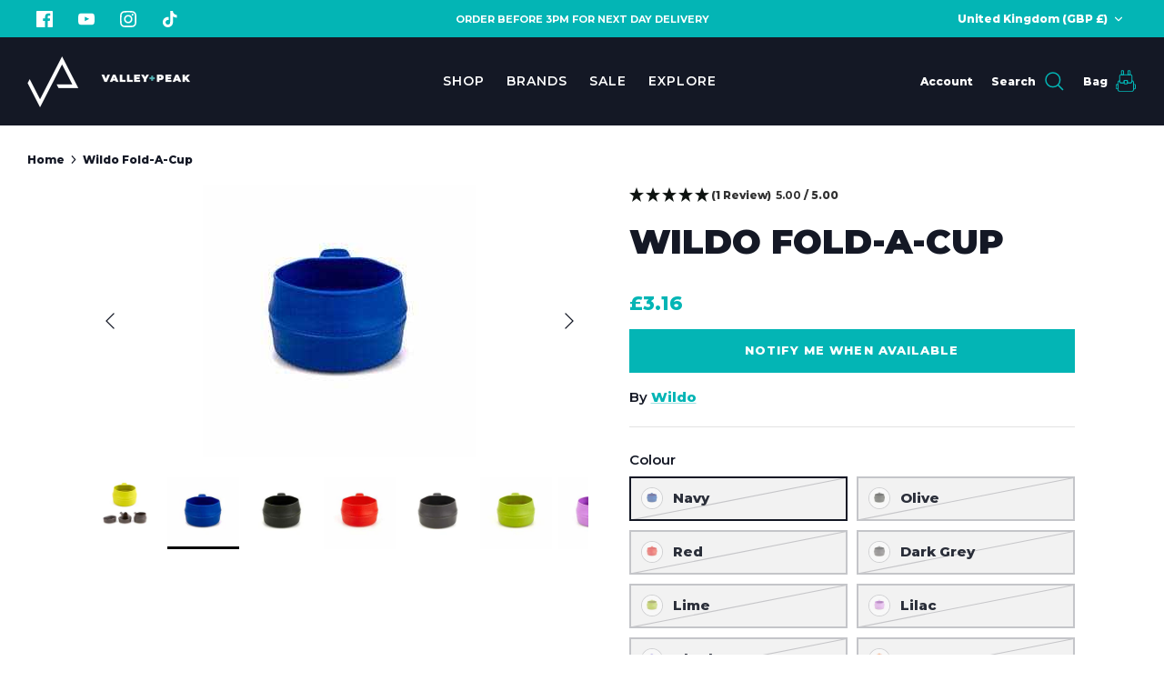

--- FILE ---
content_type: text/html; charset=utf-8
request_url: https://valleyandpeak.co.uk/products/wildo-folda-cup
body_size: 56539
content:
<!DOCTYPE html>
<html lang="en">
<head>



  <!-- Symmetry 5.4.1 -->

  <link rel="preload" href="//valleyandpeak.co.uk/cdn/shop/t/14/assets/styles.css?v=90525415243958379481767973344" as="style">
  <meta charset="utf-8" />
<meta name="viewport" content="width=device-width,initial-scale=1.0" />
<meta http-equiv="X-UA-Compatible" content="IE=edge">

<link rel="preconnect" href="https://cdn.shopify.com" crossorigin>
<link rel="preconnect" href="https://fonts.shopify.com" crossorigin>
<link rel="preconnect" href="https://monorail-edge.shopifysvc.com"><link rel="preload" as="font" href="//valleyandpeak.co.uk/cdn/fonts/montserrat/montserrat_n8.853056e398b4dadf6838423edb7abaa02f651554.woff2" type="font/woff2" crossorigin><link rel="preload" as="font" href="//valleyandpeak.co.uk/cdn/fonts/montserrat/montserrat_n9.680ded1be351aa3bf3b3650ac5f6df485af8a07c.woff2" type="font/woff2" crossorigin><link rel="preload" as="font" href="//valleyandpeak.co.uk/cdn/fonts/montserrat/montserrat_i8.b5b703476aa25307888d32fbbb26f33913f79842.woff2" type="font/woff2" crossorigin><link rel="preload" as="font" href="//valleyandpeak.co.uk/cdn/fonts/montserrat/montserrat_i9.cd566e55c5982a3a39b3949665a79c881e095b14.woff2" type="font/woff2" crossorigin><link rel="preload" as="font" href="//valleyandpeak.co.uk/cdn/fonts/montserrat/montserrat_n8.853056e398b4dadf6838423edb7abaa02f651554.woff2" type="font/woff2" crossorigin><link rel="preload" as="font" href="//valleyandpeak.co.uk/cdn/fonts/montserrat/montserrat_n9.680ded1be351aa3bf3b3650ac5f6df485af8a07c.woff2" type="font/woff2" crossorigin><link rel="preload" as="font" href="//valleyandpeak.co.uk/cdn/fonts/montserrat/montserrat_n8.853056e398b4dadf6838423edb7abaa02f651554.woff2" type="font/woff2" crossorigin><link rel="preload" href="//valleyandpeak.co.uk/cdn/shop/t/14/assets/vendor.min.js?v=11589511144441591071746636181" as="script">
<link rel="preload" href="//valleyandpeak.co.uk/cdn/shop/t/14/assets/theme.js?v=179416202582887516391747048633" as="script"><link rel="canonical" href="https://valleyandpeak.co.uk/products/wildo-folda-cup" /><link rel="shortcut icon" href="//valleyandpeak.co.uk/cdn/shop/files/valley-and-peak-favicon.png?v=1718357612" type="image/png" /><meta name="description" content="The Original Fold-A-Cup® holds 250ml, folds down to 2.5cm, and weighs just 25g. The Original Fold-A-Cup® is compact, durable, and perfect for any adventure.">

  

  <title>
    Wildo Fold-A-Cup | Weighs Just 25g | Compact, Light + Sturdy &ndash; Valley and Peak
  </title>

  <meta property="og:site_name" content="Valley and Peak">
<meta property="og:url" content="https://valleyandpeak.co.uk/products/wildo-folda-cup">
<meta property="og:title" content="Wildo Fold-A-Cup | Weighs Just 25g | Compact, Light + Sturdy">
<meta property="og:type" content="product">
<meta property="og:description" content="The Original Fold-A-Cup® holds 250ml, folds down to 2.5cm, and weighs just 25g. The Original Fold-A-Cup® is compact, durable, and perfect for any adventure."><meta property="og:image" content="http://valleyandpeak.co.uk/cdn/shop/products/Wildo_Fold-A-Cup_Olive_1200x1200.jpg?v=1747225189">
  <meta property="og:image:secure_url" content="https://valleyandpeak.co.uk/cdn/shop/products/Wildo_Fold-A-Cup_Olive_1200x1200.jpg?v=1747225189">
  <meta property="og:image:width" content="750">
  <meta property="og:image:height" content="500"><meta property="og:price:amount" content="3.16">
  <meta property="og:price:currency" content="GBP"><meta name="twitter:card" content="summary_large_image">
<meta name="twitter:title" content="Wildo Fold-A-Cup | Weighs Just 25g | Compact, Light + Sturdy">
<meta name="twitter:description" content="The Original Fold-A-Cup® holds 250ml, folds down to 2.5cm, and weighs just 25g. The Original Fold-A-Cup® is compact, durable, and perfect for any adventure.">


  <link href="//valleyandpeak.co.uk/cdn/shop/t/14/assets/styles.css?v=90525415243958379481767973344" rel="stylesheet" type="text/css" media="all" />

  <script>
    window.theme = window.theme || {};
    theme.money_format_with_product_code_preference = "£{{amount}}";
    theme.money_format_with_cart_code_preference = "£{{amount}}";
    theme.money_format = "£{{amount}}";
    theme.strings = {
      previous: "Previous",
      next: "Next",
      addressError: "Error looking up that address",
      addressNoResults: "No results for that address",
      addressQueryLimit: "You have exceeded the Google API usage limit. Consider upgrading to a \u003ca href=\"https:\/\/developers.google.com\/maps\/premium\/usage-limits\"\u003ePremium Plan\u003c\/a\u003e.",
      authError: "There was a problem authenticating your Google Maps API Key.",
      icon_labels_left: "Left",
      icon_labels_right: "Right",
      icon_labels_down: "Down",
      icon_labels_close: "Close",
      icon_labels_plus: "Plus",
      cart_terms_confirmation: "You must agree to the terms and conditions before continuing.",
      products_listing_from: "From",
      layout_live_search_see_all: "See all results",
      products_product_add_to_cart: "Add to Bag",
      products_variant_no_stock: "Sold out",
      products_variant_non_existent: "Unavailable",
      products_product_pick_a: "Pick a",
      products_product_unit_price_separator: " \/ ",
      general_navigation_menu_toggle_aria_label: "Toggle menu",
      general_accessibility_labels_close: "Close",
      products_added_notification_title: "Just added",
      products_added_notification_item: "Item",
      products_added_notification_unit_price: "Item price",
      products_added_notification_quantity: "Qty",
      products_added_notification_total_price: "Total price",
      products_added_notification_shipping_note: "Excl. shipping",
      products_added_notification_keep_shopping: "Keep Shopping",
      products_added_notification_cart: "Bag",
      products_product_adding_to_cart: "Adding",
      products_product_added_to_cart: "Added to bag",
      products_added_notification_subtotal: "Subtotal",
      products_labels_sold_out: "Sold Out",
      products_labels_sale: "Sale",
      products_labels_percent_reduction: "[[ amount ]]% off",
      products_labels_value_reduction_html: "[[ amount ]] off",
      products_product_preorder: "Pre-order",
      general_quick_search_pages: "Pages",
      general_quick_search_no_results: "Sorry, we couldn\u0026#39;t find any results",
      collections_general_see_all_subcollections: "See all..."
    };
    theme.routes = {
      search_url: '/search',
      cart_url: '/cart',
      cart_add_url: '/cart/add',
      cart_change_url: '/cart/change',
      predictive_search_url: '/search/suggest'
    };
    theme.settings = {
      cart_type: "drawer",
      quickbuy_style: "button",
      avoid_orphans: true
    };
    document.documentElement.classList.add('js');
  </script><script>window.performance && window.performance.mark && window.performance.mark('shopify.content_for_header.start');</script><meta name="google-site-verification" content="AeY4b-SDANLeTlw7tYh6O_-N0unzWboHPJUS8YjFvfQ">
<meta name="facebook-domain-verification" content="2y0b77p96wi2dye55vuimzsws2wr3o">
<meta id="shopify-digital-wallet" name="shopify-digital-wallet" content="/8159133756/digital_wallets/dialog">
<meta name="shopify-checkout-api-token" content="acb3738ce6794cdce6b1e37c39f910c0">
<meta id="in-context-paypal-metadata" data-shop-id="8159133756" data-venmo-supported="false" data-environment="production" data-locale="en_US" data-paypal-v4="true" data-currency="GBP">
<link rel="alternate" type="application/json+oembed" href="https://valleyandpeak.co.uk/products/wildo-folda-cup.oembed">
<script async="async" src="/checkouts/internal/preloads.js?locale=en-GB"></script>
<link rel="preconnect" href="https://shop.app" crossorigin="anonymous">
<script async="async" src="https://shop.app/checkouts/internal/preloads.js?locale=en-GB&shop_id=8159133756" crossorigin="anonymous"></script>
<script id="apple-pay-shop-capabilities" type="application/json">{"shopId":8159133756,"countryCode":"GB","currencyCode":"GBP","merchantCapabilities":["supports3DS"],"merchantId":"gid:\/\/shopify\/Shop\/8159133756","merchantName":"Valley and Peak","requiredBillingContactFields":["postalAddress","email","phone"],"requiredShippingContactFields":["postalAddress","email","phone"],"shippingType":"shipping","supportedNetworks":["visa","maestro","masterCard","amex","discover","elo"],"total":{"type":"pending","label":"Valley and Peak","amount":"1.00"},"shopifyPaymentsEnabled":true,"supportsSubscriptions":true}</script>
<script id="shopify-features" type="application/json">{"accessToken":"acb3738ce6794cdce6b1e37c39f910c0","betas":["rich-media-storefront-analytics"],"domain":"valleyandpeak.co.uk","predictiveSearch":true,"shopId":8159133756,"locale":"en"}</script>
<script>var Shopify = Shopify || {};
Shopify.shop = "valleyandpeak-co-uk.myshopify.com";
Shopify.locale = "en";
Shopify.currency = {"active":"GBP","rate":"1.0"};
Shopify.country = "GB";
Shopify.theme = {"name":"May theme updates","id":178753175930,"schema_name":"Symmetry","schema_version":"5.4.1","theme_store_id":568,"role":"main"};
Shopify.theme.handle = "null";
Shopify.theme.style = {"id":null,"handle":null};
Shopify.cdnHost = "valleyandpeak.co.uk/cdn";
Shopify.routes = Shopify.routes || {};
Shopify.routes.root = "/";</script>
<script type="module">!function(o){(o.Shopify=o.Shopify||{}).modules=!0}(window);</script>
<script>!function(o){function n(){var o=[];function n(){o.push(Array.prototype.slice.apply(arguments))}return n.q=o,n}var t=o.Shopify=o.Shopify||{};t.loadFeatures=n(),t.autoloadFeatures=n()}(window);</script>
<script>
  window.ShopifyPay = window.ShopifyPay || {};
  window.ShopifyPay.apiHost = "shop.app\/pay";
  window.ShopifyPay.redirectState = null;
</script>
<script id="shop-js-analytics" type="application/json">{"pageType":"product"}</script>
<script defer="defer" async type="module" src="//valleyandpeak.co.uk/cdn/shopifycloud/shop-js/modules/v2/client.init-shop-cart-sync_C5BV16lS.en.esm.js"></script>
<script defer="defer" async type="module" src="//valleyandpeak.co.uk/cdn/shopifycloud/shop-js/modules/v2/chunk.common_CygWptCX.esm.js"></script>
<script type="module">
  await import("//valleyandpeak.co.uk/cdn/shopifycloud/shop-js/modules/v2/client.init-shop-cart-sync_C5BV16lS.en.esm.js");
await import("//valleyandpeak.co.uk/cdn/shopifycloud/shop-js/modules/v2/chunk.common_CygWptCX.esm.js");

  window.Shopify.SignInWithShop?.initShopCartSync?.({"fedCMEnabled":true,"windoidEnabled":true});

</script>
<script defer="defer" async type="module" src="//valleyandpeak.co.uk/cdn/shopifycloud/shop-js/modules/v2/client.payment-terms_CZxnsJam.en.esm.js"></script>
<script defer="defer" async type="module" src="//valleyandpeak.co.uk/cdn/shopifycloud/shop-js/modules/v2/chunk.common_CygWptCX.esm.js"></script>
<script defer="defer" async type="module" src="//valleyandpeak.co.uk/cdn/shopifycloud/shop-js/modules/v2/chunk.modal_D71HUcav.esm.js"></script>
<script type="module">
  await import("//valleyandpeak.co.uk/cdn/shopifycloud/shop-js/modules/v2/client.payment-terms_CZxnsJam.en.esm.js");
await import("//valleyandpeak.co.uk/cdn/shopifycloud/shop-js/modules/v2/chunk.common_CygWptCX.esm.js");
await import("//valleyandpeak.co.uk/cdn/shopifycloud/shop-js/modules/v2/chunk.modal_D71HUcav.esm.js");

  
</script>
<script>
  window.Shopify = window.Shopify || {};
  if (!window.Shopify.featureAssets) window.Shopify.featureAssets = {};
  window.Shopify.featureAssets['shop-js'] = {"shop-cart-sync":["modules/v2/client.shop-cart-sync_ZFArdW7E.en.esm.js","modules/v2/chunk.common_CygWptCX.esm.js"],"init-fed-cm":["modules/v2/client.init-fed-cm_CmiC4vf6.en.esm.js","modules/v2/chunk.common_CygWptCX.esm.js"],"shop-button":["modules/v2/client.shop-button_tlx5R9nI.en.esm.js","modules/v2/chunk.common_CygWptCX.esm.js"],"shop-cash-offers":["modules/v2/client.shop-cash-offers_DOA2yAJr.en.esm.js","modules/v2/chunk.common_CygWptCX.esm.js","modules/v2/chunk.modal_D71HUcav.esm.js"],"init-windoid":["modules/v2/client.init-windoid_sURxWdc1.en.esm.js","modules/v2/chunk.common_CygWptCX.esm.js"],"shop-toast-manager":["modules/v2/client.shop-toast-manager_ClPi3nE9.en.esm.js","modules/v2/chunk.common_CygWptCX.esm.js"],"init-shop-email-lookup-coordinator":["modules/v2/client.init-shop-email-lookup-coordinator_B8hsDcYM.en.esm.js","modules/v2/chunk.common_CygWptCX.esm.js"],"init-shop-cart-sync":["modules/v2/client.init-shop-cart-sync_C5BV16lS.en.esm.js","modules/v2/chunk.common_CygWptCX.esm.js"],"avatar":["modules/v2/client.avatar_BTnouDA3.en.esm.js"],"pay-button":["modules/v2/client.pay-button_FdsNuTd3.en.esm.js","modules/v2/chunk.common_CygWptCX.esm.js"],"init-customer-accounts":["modules/v2/client.init-customer-accounts_DxDtT_ad.en.esm.js","modules/v2/client.shop-login-button_C5VAVYt1.en.esm.js","modules/v2/chunk.common_CygWptCX.esm.js","modules/v2/chunk.modal_D71HUcav.esm.js"],"init-shop-for-new-customer-accounts":["modules/v2/client.init-shop-for-new-customer-accounts_ChsxoAhi.en.esm.js","modules/v2/client.shop-login-button_C5VAVYt1.en.esm.js","modules/v2/chunk.common_CygWptCX.esm.js","modules/v2/chunk.modal_D71HUcav.esm.js"],"shop-login-button":["modules/v2/client.shop-login-button_C5VAVYt1.en.esm.js","modules/v2/chunk.common_CygWptCX.esm.js","modules/v2/chunk.modal_D71HUcav.esm.js"],"init-customer-accounts-sign-up":["modules/v2/client.init-customer-accounts-sign-up_CPSyQ0Tj.en.esm.js","modules/v2/client.shop-login-button_C5VAVYt1.en.esm.js","modules/v2/chunk.common_CygWptCX.esm.js","modules/v2/chunk.modal_D71HUcav.esm.js"],"shop-follow-button":["modules/v2/client.shop-follow-button_Cva4Ekp9.en.esm.js","modules/v2/chunk.common_CygWptCX.esm.js","modules/v2/chunk.modal_D71HUcav.esm.js"],"checkout-modal":["modules/v2/client.checkout-modal_BPM8l0SH.en.esm.js","modules/v2/chunk.common_CygWptCX.esm.js","modules/v2/chunk.modal_D71HUcav.esm.js"],"lead-capture":["modules/v2/client.lead-capture_Bi8yE_yS.en.esm.js","modules/v2/chunk.common_CygWptCX.esm.js","modules/v2/chunk.modal_D71HUcav.esm.js"],"shop-login":["modules/v2/client.shop-login_D6lNrXab.en.esm.js","modules/v2/chunk.common_CygWptCX.esm.js","modules/v2/chunk.modal_D71HUcav.esm.js"],"payment-terms":["modules/v2/client.payment-terms_CZxnsJam.en.esm.js","modules/v2/chunk.common_CygWptCX.esm.js","modules/v2/chunk.modal_D71HUcav.esm.js"]};
</script>
<script>(function() {
  var isLoaded = false;
  function asyncLoad() {
    if (isLoaded) return;
    isLoaded = true;
    var urls = ["https:\/\/cdn.salesfire.co.uk\/code\/53d4adc2-30c5-449d-ba88-89daad986627.js?shop=valleyandpeak-co-uk.myshopify.com","https:\/\/cdn.logbase.io\/lb-upsell-wrapper.js?shop=valleyandpeak-co-uk.myshopify.com","https:\/\/cdn.nfcube.com\/instafeed-dac2cf219c482471c27b22f901250e54.js?shop=valleyandpeak-co-uk.myshopify.com","\/\/cdn.shopify.com\/proxy\/f76e31f9d5864ef2c6ffa97309f1192a1e5e94b664085bcca67462c61cc7fa22\/d1639lhkj5l89m.cloudfront.net\/js\/storefront\/uppromote.js?shop=valleyandpeak-co-uk.myshopify.com\u0026sp-cache-control=cHVibGljLCBtYXgtYWdlPTkwMA"];
    for (var i = 0; i < urls.length; i++) {
      var s = document.createElement('script');
      s.type = 'text/javascript';
      s.async = true;
      s.src = urls[i];
      var x = document.getElementsByTagName('script')[0];
      x.parentNode.insertBefore(s, x);
    }
  };
  if(window.attachEvent) {
    window.attachEvent('onload', asyncLoad);
  } else {
    window.addEventListener('load', asyncLoad, false);
  }
})();</script>
<script id="__st">var __st={"a":8159133756,"offset":0,"reqid":"a7cd11af-a833-408e-a5ce-9e76b6a40b87-1768597543","pageurl":"valleyandpeak.co.uk\/products\/wildo-folda-cup","u":"0d50e6c7dd88","p":"product","rtyp":"product","rid":4354164785284};</script>
<script>window.ShopifyPaypalV4VisibilityTracking = true;</script>
<script id="captcha-bootstrap">!function(){'use strict';const t='contact',e='account',n='new_comment',o=[[t,t],['blogs',n],['comments',n],[t,'customer']],c=[[e,'customer_login'],[e,'guest_login'],[e,'recover_customer_password'],[e,'create_customer']],r=t=>t.map((([t,e])=>`form[action*='/${t}']:not([data-nocaptcha='true']) input[name='form_type'][value='${e}']`)).join(','),a=t=>()=>t?[...document.querySelectorAll(t)].map((t=>t.form)):[];function s(){const t=[...o],e=r(t);return a(e)}const i='password',u='form_key',d=['recaptcha-v3-token','g-recaptcha-response','h-captcha-response',i],f=()=>{try{return window.sessionStorage}catch{return}},m='__shopify_v',_=t=>t.elements[u];function p(t,e,n=!1){try{const o=window.sessionStorage,c=JSON.parse(o.getItem(e)),{data:r}=function(t){const{data:e,action:n}=t;return t[m]||n?{data:e,action:n}:{data:t,action:n}}(c);for(const[e,n]of Object.entries(r))t.elements[e]&&(t.elements[e].value=n);n&&o.removeItem(e)}catch(o){console.error('form repopulation failed',{error:o})}}const l='form_type',E='cptcha';function T(t){t.dataset[E]=!0}const w=window,h=w.document,L='Shopify',v='ce_forms',y='captcha';let A=!1;((t,e)=>{const n=(g='f06e6c50-85a8-45c8-87d0-21a2b65856fe',I='https://cdn.shopify.com/shopifycloud/storefront-forms-hcaptcha/ce_storefront_forms_captcha_hcaptcha.v1.5.2.iife.js',D={infoText:'Protected by hCaptcha',privacyText:'Privacy',termsText:'Terms'},(t,e,n)=>{const o=w[L][v],c=o.bindForm;if(c)return c(t,g,e,D).then(n);var r;o.q.push([[t,g,e,D],n]),r=I,A||(h.body.append(Object.assign(h.createElement('script'),{id:'captcha-provider',async:!0,src:r})),A=!0)});var g,I,D;w[L]=w[L]||{},w[L][v]=w[L][v]||{},w[L][v].q=[],w[L][y]=w[L][y]||{},w[L][y].protect=function(t,e){n(t,void 0,e),T(t)},Object.freeze(w[L][y]),function(t,e,n,w,h,L){const[v,y,A,g]=function(t,e,n){const i=e?o:[],u=t?c:[],d=[...i,...u],f=r(d),m=r(i),_=r(d.filter((([t,e])=>n.includes(e))));return[a(f),a(m),a(_),s()]}(w,h,L),I=t=>{const e=t.target;return e instanceof HTMLFormElement?e:e&&e.form},D=t=>v().includes(t);t.addEventListener('submit',(t=>{const e=I(t);if(!e)return;const n=D(e)&&!e.dataset.hcaptchaBound&&!e.dataset.recaptchaBound,o=_(e),c=g().includes(e)&&(!o||!o.value);(n||c)&&t.preventDefault(),c&&!n&&(function(t){try{if(!f())return;!function(t){const e=f();if(!e)return;const n=_(t);if(!n)return;const o=n.value;o&&e.removeItem(o)}(t);const e=Array.from(Array(32),(()=>Math.random().toString(36)[2])).join('');!function(t,e){_(t)||t.append(Object.assign(document.createElement('input'),{type:'hidden',name:u})),t.elements[u].value=e}(t,e),function(t,e){const n=f();if(!n)return;const o=[...t.querySelectorAll(`input[type='${i}']`)].map((({name:t})=>t)),c=[...d,...o],r={};for(const[a,s]of new FormData(t).entries())c.includes(a)||(r[a]=s);n.setItem(e,JSON.stringify({[m]:1,action:t.action,data:r}))}(t,e)}catch(e){console.error('failed to persist form',e)}}(e),e.submit())}));const S=(t,e)=>{t&&!t.dataset[E]&&(n(t,e.some((e=>e===t))),T(t))};for(const o of['focusin','change'])t.addEventListener(o,(t=>{const e=I(t);D(e)&&S(e,y())}));const B=e.get('form_key'),M=e.get(l),P=B&&M;t.addEventListener('DOMContentLoaded',(()=>{const t=y();if(P)for(const e of t)e.elements[l].value===M&&p(e,B);[...new Set([...A(),...v().filter((t=>'true'===t.dataset.shopifyCaptcha))])].forEach((e=>S(e,t)))}))}(h,new URLSearchParams(w.location.search),n,t,e,['guest_login'])})(!0,!0)}();</script>
<script integrity="sha256-4kQ18oKyAcykRKYeNunJcIwy7WH5gtpwJnB7kiuLZ1E=" data-source-attribution="shopify.loadfeatures" defer="defer" src="//valleyandpeak.co.uk/cdn/shopifycloud/storefront/assets/storefront/load_feature-a0a9edcb.js" crossorigin="anonymous"></script>
<script crossorigin="anonymous" defer="defer" src="//valleyandpeak.co.uk/cdn/shopifycloud/storefront/assets/shopify_pay/storefront-65b4c6d7.js?v=20250812"></script>
<script data-source-attribution="shopify.dynamic_checkout.dynamic.init">var Shopify=Shopify||{};Shopify.PaymentButton=Shopify.PaymentButton||{isStorefrontPortableWallets:!0,init:function(){window.Shopify.PaymentButton.init=function(){};var t=document.createElement("script");t.src="https://valleyandpeak.co.uk/cdn/shopifycloud/portable-wallets/latest/portable-wallets.en.js",t.type="module",document.head.appendChild(t)}};
</script>
<script data-source-attribution="shopify.dynamic_checkout.buyer_consent">
  function portableWalletsHideBuyerConsent(e){var t=document.getElementById("shopify-buyer-consent"),n=document.getElementById("shopify-subscription-policy-button");t&&n&&(t.classList.add("hidden"),t.setAttribute("aria-hidden","true"),n.removeEventListener("click",e))}function portableWalletsShowBuyerConsent(e){var t=document.getElementById("shopify-buyer-consent"),n=document.getElementById("shopify-subscription-policy-button");t&&n&&(t.classList.remove("hidden"),t.removeAttribute("aria-hidden"),n.addEventListener("click",e))}window.Shopify?.PaymentButton&&(window.Shopify.PaymentButton.hideBuyerConsent=portableWalletsHideBuyerConsent,window.Shopify.PaymentButton.showBuyerConsent=portableWalletsShowBuyerConsent);
</script>
<script data-source-attribution="shopify.dynamic_checkout.cart.bootstrap">document.addEventListener("DOMContentLoaded",(function(){function t(){return document.querySelector("shopify-accelerated-checkout-cart, shopify-accelerated-checkout")}if(t())Shopify.PaymentButton.init();else{new MutationObserver((function(e,n){t()&&(Shopify.PaymentButton.init(),n.disconnect())})).observe(document.body,{childList:!0,subtree:!0})}}));
</script>
<link id="shopify-accelerated-checkout-styles" rel="stylesheet" media="screen" href="https://valleyandpeak.co.uk/cdn/shopifycloud/portable-wallets/latest/accelerated-checkout-backwards-compat.css" crossorigin="anonymous">
<style id="shopify-accelerated-checkout-cart">
        #shopify-buyer-consent {
  margin-top: 1em;
  display: inline-block;
  width: 100%;
}

#shopify-buyer-consent.hidden {
  display: none;
}

#shopify-subscription-policy-button {
  background: none;
  border: none;
  padding: 0;
  text-decoration: underline;
  font-size: inherit;
  cursor: pointer;
}

#shopify-subscription-policy-button::before {
  box-shadow: none;
}

      </style>

<script>window.performance && window.performance.mark && window.performance.mark('shopify.content_for_header.end');</script><meta name="google-site-verification" content="mj1VSqbvyVfZ7-wM2A8pBOrlq_ryx8pze1jnp0Isimg" />
<!-- BEGIN app block: shopify://apps/klaviyo-email-marketing-sms/blocks/klaviyo-onsite-embed/2632fe16-c075-4321-a88b-50b567f42507 -->












  <script async src="https://static.klaviyo.com/onsite/js/Xdg33M/klaviyo.js?company_id=Xdg33M"></script>
  <script>!function(){if(!window.klaviyo){window._klOnsite=window._klOnsite||[];try{window.klaviyo=new Proxy({},{get:function(n,i){return"push"===i?function(){var n;(n=window._klOnsite).push.apply(n,arguments)}:function(){for(var n=arguments.length,o=new Array(n),w=0;w<n;w++)o[w]=arguments[w];var t="function"==typeof o[o.length-1]?o.pop():void 0,e=new Promise((function(n){window._klOnsite.push([i].concat(o,[function(i){t&&t(i),n(i)}]))}));return e}}})}catch(n){window.klaviyo=window.klaviyo||[],window.klaviyo.push=function(){var n;(n=window._klOnsite).push.apply(n,arguments)}}}}();</script>

  
    <script id="viewed_product">
      if (item == null) {
        var _learnq = _learnq || [];

        var MetafieldReviews = null
        var MetafieldYotpoRating = null
        var MetafieldYotpoCount = null
        var MetafieldLooxRating = null
        var MetafieldLooxCount = null
        var okendoProduct = null
        var okendoProductReviewCount = null
        var okendoProductReviewAverageValue = null
        try {
          // The following fields are used for Customer Hub recently viewed in order to add reviews.
          // This information is not part of __kla_viewed. Instead, it is part of __kla_viewed_reviewed_items
          MetafieldReviews = {};
          MetafieldYotpoRating = null
          MetafieldYotpoCount = null
          MetafieldLooxRating = null
          MetafieldLooxCount = null

          okendoProduct = null
          // If the okendo metafield is not legacy, it will error, which then requires the new json formatted data
          if (okendoProduct && 'error' in okendoProduct) {
            okendoProduct = null
          }
          okendoProductReviewCount = okendoProduct ? okendoProduct.reviewCount : null
          okendoProductReviewAverageValue = okendoProduct ? okendoProduct.reviewAverageValue : null
        } catch (error) {
          console.error('Error in Klaviyo onsite reviews tracking:', error);
        }

        var item = {
          Name: "Wildo Fold-A-Cup",
          ProductID: 4354164785284,
          Categories: ["Coffee Makers + Coffee Accessories","Cooking + Hydration","Gifts Under £30","Kitchen + Cookware","Wildo"],
          ImageURL: "https://valleyandpeak.co.uk/cdn/shop/products/Wildo_Fold-A-Cup_Olive_grande.jpg?v=1747225189",
          URL: "https://valleyandpeak.co.uk/products/wildo-folda-cup",
          Brand: "Wildo",
          Price: "£3.16",
          Value: "3.16",
          CompareAtPrice: "£0.00"
        };
        _learnq.push(['track', 'Viewed Product', item]);
        _learnq.push(['trackViewedItem', {
          Title: item.Name,
          ItemId: item.ProductID,
          Categories: item.Categories,
          ImageUrl: item.ImageURL,
          Url: item.URL,
          Metadata: {
            Brand: item.Brand,
            Price: item.Price,
            Value: item.Value,
            CompareAtPrice: item.CompareAtPrice
          },
          metafields:{
            reviews: MetafieldReviews,
            yotpo:{
              rating: MetafieldYotpoRating,
              count: MetafieldYotpoCount,
            },
            loox:{
              rating: MetafieldLooxRating,
              count: MetafieldLooxCount,
            },
            okendo: {
              rating: okendoProductReviewAverageValue,
              count: okendoProductReviewCount,
            }
          }
        }]);
      }
    </script>
  




  <script>
    window.klaviyoReviewsProductDesignMode = false
  </script>







<!-- END app block --><script src="https://cdn.shopify.com/extensions/128bf8df-35f8-4bee-8bb4-b0ebe6eff35c/clearpay-on-site-messaging-1/assets/messaging-lib-loader.js" type="text/javascript" defer="defer"></script>
<script src="https://cdn.shopify.com/extensions/6da6ffdd-cf2b-4a18-80e5-578ff81399ca/klarna-on-site-messaging-33/assets/index.js" type="text/javascript" defer="defer"></script>
<script src="https://cdn.shopify.com/extensions/019b7cd0-6587-73c3-9937-bcc2249fa2c4/lb-upsell-227/assets/lb-selleasy.js" type="text/javascript" defer="defer"></script>
<link href="https://monorail-edge.shopifysvc.com" rel="dns-prefetch">
<script>(function(){if ("sendBeacon" in navigator && "performance" in window) {try {var session_token_from_headers = performance.getEntriesByType('navigation')[0].serverTiming.find(x => x.name == '_s').description;} catch {var session_token_from_headers = undefined;}var session_cookie_matches = document.cookie.match(/_shopify_s=([^;]*)/);var session_token_from_cookie = session_cookie_matches && session_cookie_matches.length === 2 ? session_cookie_matches[1] : "";var session_token = session_token_from_headers || session_token_from_cookie || "";function handle_abandonment_event(e) {var entries = performance.getEntries().filter(function(entry) {return /monorail-edge.shopifysvc.com/.test(entry.name);});if (!window.abandonment_tracked && entries.length === 0) {window.abandonment_tracked = true;var currentMs = Date.now();var navigation_start = performance.timing.navigationStart;var payload = {shop_id: 8159133756,url: window.location.href,navigation_start,duration: currentMs - navigation_start,session_token,page_type: "product"};window.navigator.sendBeacon("https://monorail-edge.shopifysvc.com/v1/produce", JSON.stringify({schema_id: "online_store_buyer_site_abandonment/1.1",payload: payload,metadata: {event_created_at_ms: currentMs,event_sent_at_ms: currentMs}}));}}window.addEventListener('pagehide', handle_abandonment_event);}}());</script>
<script id="web-pixels-manager-setup">(function e(e,d,r,n,o){if(void 0===o&&(o={}),!Boolean(null===(a=null===(i=window.Shopify)||void 0===i?void 0:i.analytics)||void 0===a?void 0:a.replayQueue)){var i,a;window.Shopify=window.Shopify||{};var t=window.Shopify;t.analytics=t.analytics||{};var s=t.analytics;s.replayQueue=[],s.publish=function(e,d,r){return s.replayQueue.push([e,d,r]),!0};try{self.performance.mark("wpm:start")}catch(e){}var l=function(){var e={modern:/Edge?\/(1{2}[4-9]|1[2-9]\d|[2-9]\d{2}|\d{4,})\.\d+(\.\d+|)|Firefox\/(1{2}[4-9]|1[2-9]\d|[2-9]\d{2}|\d{4,})\.\d+(\.\d+|)|Chrom(ium|e)\/(9{2}|\d{3,})\.\d+(\.\d+|)|(Maci|X1{2}).+ Version\/(15\.\d+|(1[6-9]|[2-9]\d|\d{3,})\.\d+)([,.]\d+|)( \(\w+\)|)( Mobile\/\w+|) Safari\/|Chrome.+OPR\/(9{2}|\d{3,})\.\d+\.\d+|(CPU[ +]OS|iPhone[ +]OS|CPU[ +]iPhone|CPU IPhone OS|CPU iPad OS)[ +]+(15[._]\d+|(1[6-9]|[2-9]\d|\d{3,})[._]\d+)([._]\d+|)|Android:?[ /-](13[3-9]|1[4-9]\d|[2-9]\d{2}|\d{4,})(\.\d+|)(\.\d+|)|Android.+Firefox\/(13[5-9]|1[4-9]\d|[2-9]\d{2}|\d{4,})\.\d+(\.\d+|)|Android.+Chrom(ium|e)\/(13[3-9]|1[4-9]\d|[2-9]\d{2}|\d{4,})\.\d+(\.\d+|)|SamsungBrowser\/([2-9]\d|\d{3,})\.\d+/,legacy:/Edge?\/(1[6-9]|[2-9]\d|\d{3,})\.\d+(\.\d+|)|Firefox\/(5[4-9]|[6-9]\d|\d{3,})\.\d+(\.\d+|)|Chrom(ium|e)\/(5[1-9]|[6-9]\d|\d{3,})\.\d+(\.\d+|)([\d.]+$|.*Safari\/(?![\d.]+ Edge\/[\d.]+$))|(Maci|X1{2}).+ Version\/(10\.\d+|(1[1-9]|[2-9]\d|\d{3,})\.\d+)([,.]\d+|)( \(\w+\)|)( Mobile\/\w+|) Safari\/|Chrome.+OPR\/(3[89]|[4-9]\d|\d{3,})\.\d+\.\d+|(CPU[ +]OS|iPhone[ +]OS|CPU[ +]iPhone|CPU IPhone OS|CPU iPad OS)[ +]+(10[._]\d+|(1[1-9]|[2-9]\d|\d{3,})[._]\d+)([._]\d+|)|Android:?[ /-](13[3-9]|1[4-9]\d|[2-9]\d{2}|\d{4,})(\.\d+|)(\.\d+|)|Mobile Safari.+OPR\/([89]\d|\d{3,})\.\d+\.\d+|Android.+Firefox\/(13[5-9]|1[4-9]\d|[2-9]\d{2}|\d{4,})\.\d+(\.\d+|)|Android.+Chrom(ium|e)\/(13[3-9]|1[4-9]\d|[2-9]\d{2}|\d{4,})\.\d+(\.\d+|)|Android.+(UC? ?Browser|UCWEB|U3)[ /]?(15\.([5-9]|\d{2,})|(1[6-9]|[2-9]\d|\d{3,})\.\d+)\.\d+|SamsungBrowser\/(5\.\d+|([6-9]|\d{2,})\.\d+)|Android.+MQ{2}Browser\/(14(\.(9|\d{2,})|)|(1[5-9]|[2-9]\d|\d{3,})(\.\d+|))(\.\d+|)|K[Aa][Ii]OS\/(3\.\d+|([4-9]|\d{2,})\.\d+)(\.\d+|)/},d=e.modern,r=e.legacy,n=navigator.userAgent;return n.match(d)?"modern":n.match(r)?"legacy":"unknown"}(),u="modern"===l?"modern":"legacy",c=(null!=n?n:{modern:"",legacy:""})[u],f=function(e){return[e.baseUrl,"/wpm","/b",e.hashVersion,"modern"===e.buildTarget?"m":"l",".js"].join("")}({baseUrl:d,hashVersion:r,buildTarget:u}),m=function(e){var d=e.version,r=e.bundleTarget,n=e.surface,o=e.pageUrl,i=e.monorailEndpoint;return{emit:function(e){var a=e.status,t=e.errorMsg,s=(new Date).getTime(),l=JSON.stringify({metadata:{event_sent_at_ms:s},events:[{schema_id:"web_pixels_manager_load/3.1",payload:{version:d,bundle_target:r,page_url:o,status:a,surface:n,error_msg:t},metadata:{event_created_at_ms:s}}]});if(!i)return console&&console.warn&&console.warn("[Web Pixels Manager] No Monorail endpoint provided, skipping logging."),!1;try{return self.navigator.sendBeacon.bind(self.navigator)(i,l)}catch(e){}var u=new XMLHttpRequest;try{return u.open("POST",i,!0),u.setRequestHeader("Content-Type","text/plain"),u.send(l),!0}catch(e){return console&&console.warn&&console.warn("[Web Pixels Manager] Got an unhandled error while logging to Monorail."),!1}}}}({version:r,bundleTarget:l,surface:e.surface,pageUrl:self.location.href,monorailEndpoint:e.monorailEndpoint});try{o.browserTarget=l,function(e){var d=e.src,r=e.async,n=void 0===r||r,o=e.onload,i=e.onerror,a=e.sri,t=e.scriptDataAttributes,s=void 0===t?{}:t,l=document.createElement("script"),u=document.querySelector("head"),c=document.querySelector("body");if(l.async=n,l.src=d,a&&(l.integrity=a,l.crossOrigin="anonymous"),s)for(var f in s)if(Object.prototype.hasOwnProperty.call(s,f))try{l.dataset[f]=s[f]}catch(e){}if(o&&l.addEventListener("load",o),i&&l.addEventListener("error",i),u)u.appendChild(l);else{if(!c)throw new Error("Did not find a head or body element to append the script");c.appendChild(l)}}({src:f,async:!0,onload:function(){if(!function(){var e,d;return Boolean(null===(d=null===(e=window.Shopify)||void 0===e?void 0:e.analytics)||void 0===d?void 0:d.initialized)}()){var d=window.webPixelsManager.init(e)||void 0;if(d){var r=window.Shopify.analytics;r.replayQueue.forEach((function(e){var r=e[0],n=e[1],o=e[2];d.publishCustomEvent(r,n,o)})),r.replayQueue=[],r.publish=d.publishCustomEvent,r.visitor=d.visitor,r.initialized=!0}}},onerror:function(){return m.emit({status:"failed",errorMsg:"".concat(f," has failed to load")})},sri:function(e){var d=/^sha384-[A-Za-z0-9+/=]+$/;return"string"==typeof e&&d.test(e)}(c)?c:"",scriptDataAttributes:o}),m.emit({status:"loading"})}catch(e){m.emit({status:"failed",errorMsg:(null==e?void 0:e.message)||"Unknown error"})}}})({shopId: 8159133756,storefrontBaseUrl: "https://valleyandpeak.co.uk",extensionsBaseUrl: "https://extensions.shopifycdn.com/cdn/shopifycloud/web-pixels-manager",monorailEndpoint: "https://monorail-edge.shopifysvc.com/unstable/produce_batch",surface: "storefront-renderer",enabledBetaFlags: ["2dca8a86"],webPixelsConfigList: [{"id":"2073493882","configuration":"{\"accountID\":\"Xdg33M\",\"webPixelConfig\":\"eyJlbmFibGVBZGRlZFRvQ2FydEV2ZW50cyI6IHRydWV9\"}","eventPayloadVersion":"v1","runtimeContext":"STRICT","scriptVersion":"524f6c1ee37bacdca7657a665bdca589","type":"APP","apiClientId":123074,"privacyPurposes":["ANALYTICS","MARKETING"],"dataSharingAdjustments":{"protectedCustomerApprovalScopes":["read_customer_address","read_customer_email","read_customer_name","read_customer_personal_data","read_customer_phone"]}},{"id":"1911325050","configuration":"{\"shopId\":\"219721\",\"env\":\"production\",\"metaData\":\"[]\"}","eventPayloadVersion":"v1","runtimeContext":"STRICT","scriptVersion":"8e11013497942cd9be82d03af35714e6","type":"APP","apiClientId":2773553,"privacyPurposes":[],"dataSharingAdjustments":{"protectedCustomerApprovalScopes":["read_customer_address","read_customer_email","read_customer_name","read_customer_personal_data","read_customer_phone"]}},{"id":"1690960250","configuration":"{\"swymApiEndpoint\":\"https:\/\/swymstore-v3free-01.swymrelay.com\",\"swymTier\":\"v3free-01\"}","eventPayloadVersion":"v1","runtimeContext":"STRICT","scriptVersion":"5b6f6917e306bc7f24523662663331c0","type":"APP","apiClientId":1350849,"privacyPurposes":["ANALYTICS","MARKETING","PREFERENCES"],"dataSharingAdjustments":{"protectedCustomerApprovalScopes":["read_customer_email","read_customer_name","read_customer_personal_data","read_customer_phone"]}},{"id":"1589903738","configuration":"{\"campaignId\":\"1011l6501\",\"baseURL\":\"https:\\\/\\\/prf.hn\"}","eventPayloadVersion":"v1","runtimeContext":"STRICT","scriptVersion":"b4794efed556f308ac34691629bfad11","type":"APP","apiClientId":11838521345,"privacyPurposes":["ANALYTICS","MARKETING","SALE_OF_DATA"],"dataSharingAdjustments":{"protectedCustomerApprovalScopes":["read_customer_personal_data"]}},{"id":"934510970","configuration":"{\"config\":\"{\\\"pixel_id\\\":\\\"G-SVTBPLBGN2\\\",\\\"gtag_events\\\":[{\\\"type\\\":\\\"begin_checkout\\\",\\\"action_label\\\":[\\\"G-SVTBPLBGN2\\\",\\\"AW-733295603\\\/_CrzCMS9tMwBEPPn1N0C\\\"]},{\\\"type\\\":\\\"search\\\",\\\"action_label\\\":[\\\"G-SVTBPLBGN2\\\",\\\"AW-733295603\\\/RUgQCMe9tMwBEPPn1N0C\\\"]},{\\\"type\\\":\\\"view_item\\\",\\\"action_label\\\":[\\\"G-SVTBPLBGN2\\\",\\\"AW-733295603\\\/3W8ECL69tMwBEPPn1N0C\\\"]},{\\\"type\\\":\\\"purchase\\\",\\\"action_label\\\":[\\\"G-SVTBPLBGN2\\\",\\\"AW-733295603\\\/Saq1CLu9tMwBEPPn1N0C\\\"]},{\\\"type\\\":\\\"page_view\\\",\\\"action_label\\\":[\\\"G-SVTBPLBGN2\\\",\\\"AW-733295603\\\/Y718CLi9tMwBEPPn1N0C\\\"]},{\\\"type\\\":\\\"add_payment_info\\\",\\\"action_label\\\":[\\\"G-SVTBPLBGN2\\\",\\\"AW-733295603\\\/pJCoCMq9tMwBEPPn1N0C\\\"]},{\\\"type\\\":\\\"add_to_cart\\\",\\\"action_label\\\":[\\\"G-SVTBPLBGN2\\\",\\\"AW-733295603\\\/oxjDCMG9tMwBEPPn1N0C\\\"]}],\\\"enable_monitoring_mode\\\":false}\"}","eventPayloadVersion":"v1","runtimeContext":"OPEN","scriptVersion":"b2a88bafab3e21179ed38636efcd8a93","type":"APP","apiClientId":1780363,"privacyPurposes":[],"dataSharingAdjustments":{"protectedCustomerApprovalScopes":["read_customer_address","read_customer_email","read_customer_name","read_customer_personal_data","read_customer_phone"]}},{"id":"285245673","configuration":"{\"siteID\":\"53d4adc2-30c5-449d-ba88-89daad986627\"}","eventPayloadVersion":"v1","runtimeContext":"STRICT","scriptVersion":"f8181cc756f67d7c70742a4ed0d6b949","type":"APP","apiClientId":3983114241,"privacyPurposes":[],"dataSharingAdjustments":{"protectedCustomerApprovalScopes":["read_customer_email","read_customer_name","read_customer_personal_data","read_customer_phone"]}},{"id":"245694697","configuration":"{\"accountID\":\"selleasy-metrics-track\"}","eventPayloadVersion":"v1","runtimeContext":"STRICT","scriptVersion":"5aac1f99a8ca74af74cea751ede503d2","type":"APP","apiClientId":5519923,"privacyPurposes":[],"dataSharingAdjustments":{"protectedCustomerApprovalScopes":["read_customer_email","read_customer_name","read_customer_personal_data"]}},{"id":"224166121","configuration":"{\"pixel_id\":\"303968367612403\",\"pixel_type\":\"facebook_pixel\"}","eventPayloadVersion":"v1","runtimeContext":"OPEN","scriptVersion":"ca16bc87fe92b6042fbaa3acc2fbdaa6","type":"APP","apiClientId":2329312,"privacyPurposes":["ANALYTICS","MARKETING","SALE_OF_DATA"],"dataSharingAdjustments":{"protectedCustomerApprovalScopes":["read_customer_address","read_customer_email","read_customer_name","read_customer_personal_data","read_customer_phone"]}},{"id":"159089018","eventPayloadVersion":"v1","runtimeContext":"LAX","scriptVersion":"1","type":"CUSTOM","privacyPurposes":["MARKETING"],"name":"Meta pixel (migrated)"},{"id":"shopify-app-pixel","configuration":"{}","eventPayloadVersion":"v1","runtimeContext":"STRICT","scriptVersion":"0450","apiClientId":"shopify-pixel","type":"APP","privacyPurposes":["ANALYTICS","MARKETING"]},{"id":"shopify-custom-pixel","eventPayloadVersion":"v1","runtimeContext":"LAX","scriptVersion":"0450","apiClientId":"shopify-pixel","type":"CUSTOM","privacyPurposes":["ANALYTICS","MARKETING"]}],isMerchantRequest: false,initData: {"shop":{"name":"Valley and Peak","paymentSettings":{"currencyCode":"GBP"},"myshopifyDomain":"valleyandpeak-co-uk.myshopify.com","countryCode":"GB","storefrontUrl":"https:\/\/valleyandpeak.co.uk"},"customer":null,"cart":null,"checkout":null,"productVariants":[{"price":{"amount":3.16,"currencyCode":"GBP"},"product":{"title":"Wildo Fold-A-Cup","vendor":"Wildo","id":"4354164785284","untranslatedTitle":"Wildo Fold-A-Cup","url":"\/products\/wildo-folda-cup","type":""},"id":"31193363087492","image":{"src":"\/\/valleyandpeak.co.uk\/cdn\/shop\/products\/Wildo_Fold-A-Cup_Navy.jpg?v=1747225189"},"sku":"","title":"Navy","untranslatedTitle":"Navy"},{"price":{"amount":3.16,"currencyCode":"GBP"},"product":{"title":"Wildo Fold-A-Cup","vendor":"Wildo","id":"4354164785284","untranslatedTitle":"Wildo Fold-A-Cup","url":"\/products\/wildo-folda-cup","type":""},"id":"31193363120260","image":{"src":"\/\/valleyandpeak.co.uk\/cdn\/shop\/products\/Wildo_Fold-A-Cup_Olive_Solo.jpg?v=1747225189"},"sku":"","title":"Olive","untranslatedTitle":"Olive"},{"price":{"amount":3.16,"currencyCode":"GBP"},"product":{"title":"Wildo Fold-A-Cup","vendor":"Wildo","id":"4354164785284","untranslatedTitle":"Wildo Fold-A-Cup","url":"\/products\/wildo-folda-cup","type":""},"id":"31193363153028","image":{"src":"\/\/valleyandpeak.co.uk\/cdn\/shop\/products\/Wildo_Fold-A-Cup_Red.jpg?v=1747225189"},"sku":"","title":"Red","untranslatedTitle":"Red"},{"price":{"amount":3.16,"currencyCode":"GBP"},"product":{"title":"Wildo Fold-A-Cup","vendor":"Wildo","id":"4354164785284","untranslatedTitle":"Wildo Fold-A-Cup","url":"\/products\/wildo-folda-cup","type":""},"id":"31193363185796","image":{"src":"\/\/valleyandpeak.co.uk\/cdn\/shop\/products\/Wildo_Fold-A-Cup_Dark_Grey.jpg?v=1747225190"},"sku":"","title":"Dark Grey","untranslatedTitle":"Dark Grey"},{"price":{"amount":3.16,"currencyCode":"GBP"},"product":{"title":"Wildo Fold-A-Cup","vendor":"Wildo","id":"4354164785284","untranslatedTitle":"Wildo Fold-A-Cup","url":"\/products\/wildo-folda-cup","type":""},"id":"31193363218564","image":{"src":"\/\/valleyandpeak.co.uk\/cdn\/shop\/products\/Wildo_Fold-A-Cup_Lime.jpg?v=1747225189"},"sku":"","title":"Lime","untranslatedTitle":"Lime"},{"price":{"amount":3.16,"currencyCode":"GBP"},"product":{"title":"Wildo Fold-A-Cup","vendor":"Wildo","id":"4354164785284","untranslatedTitle":"Wildo Fold-A-Cup","url":"\/products\/wildo-folda-cup","type":""},"id":"31273730244740","image":{"src":"\/\/valleyandpeak.co.uk\/cdn\/shop\/products\/Wildo_Fold-A-Cup_Lilac.jpg?v=1747225189"},"sku":"","title":"Lilac","untranslatedTitle":"Lilac"},{"price":{"amount":3.16,"currencyCode":"GBP"},"product":{"title":"Wildo Fold-A-Cup","vendor":"Wildo","id":"4354164785284","untranslatedTitle":"Wildo Fold-A-Cup","url":"\/products\/wildo-folda-cup","type":""},"id":"42391414276329","image":{"src":"\/\/valleyandpeak.co.uk\/cdn\/shop\/products\/Wildo_Fold-A-Cup_Blueberry.jpg?v=1747225190"},"sku":"","title":"Blueberry","untranslatedTitle":"Blueberry"},{"price":{"amount":3.16,"currencyCode":"GBP"},"product":{"title":"Wildo Fold-A-Cup","vendor":"Wildo","id":"4354164785284","untranslatedTitle":"Wildo Fold-A-Cup","url":"\/products\/wildo-folda-cup","type":""},"id":"42391414309097","image":{"src":"\/\/valleyandpeak.co.uk\/cdn\/shop\/products\/Wildo_Fold-A-Cup_Orange_Solo.jpg?v=1747225190"},"sku":"","title":"Orange","untranslatedTitle":"Orange"}],"purchasingCompany":null},},"https://valleyandpeak.co.uk/cdn","fcfee988w5aeb613cpc8e4bc33m6693e112",{"modern":"","legacy":""},{"shopId":"8159133756","storefrontBaseUrl":"https:\/\/valleyandpeak.co.uk","extensionBaseUrl":"https:\/\/extensions.shopifycdn.com\/cdn\/shopifycloud\/web-pixels-manager","surface":"storefront-renderer","enabledBetaFlags":"[\"2dca8a86\"]","isMerchantRequest":"false","hashVersion":"fcfee988w5aeb613cpc8e4bc33m6693e112","publish":"custom","events":"[[\"page_viewed\",{}],[\"product_viewed\",{\"productVariant\":{\"price\":{\"amount\":3.16,\"currencyCode\":\"GBP\"},\"product\":{\"title\":\"Wildo Fold-A-Cup\",\"vendor\":\"Wildo\",\"id\":\"4354164785284\",\"untranslatedTitle\":\"Wildo Fold-A-Cup\",\"url\":\"\/products\/wildo-folda-cup\",\"type\":\"\"},\"id\":\"31193363087492\",\"image\":{\"src\":\"\/\/valleyandpeak.co.uk\/cdn\/shop\/products\/Wildo_Fold-A-Cup_Navy.jpg?v=1747225189\"},\"sku\":\"\",\"title\":\"Navy\",\"untranslatedTitle\":\"Navy\"}}]]"});</script><script>
  window.ShopifyAnalytics = window.ShopifyAnalytics || {};
  window.ShopifyAnalytics.meta = window.ShopifyAnalytics.meta || {};
  window.ShopifyAnalytics.meta.currency = 'GBP';
  var meta = {"product":{"id":4354164785284,"gid":"gid:\/\/shopify\/Product\/4354164785284","vendor":"Wildo","type":"","handle":"wildo-folda-cup","variants":[{"id":31193363087492,"price":316,"name":"Wildo Fold-A-Cup - Navy","public_title":"Navy","sku":""},{"id":31193363120260,"price":316,"name":"Wildo Fold-A-Cup - Olive","public_title":"Olive","sku":""},{"id":31193363153028,"price":316,"name":"Wildo Fold-A-Cup - Red","public_title":"Red","sku":""},{"id":31193363185796,"price":316,"name":"Wildo Fold-A-Cup - Dark Grey","public_title":"Dark Grey","sku":""},{"id":31193363218564,"price":316,"name":"Wildo Fold-A-Cup - Lime","public_title":"Lime","sku":""},{"id":31273730244740,"price":316,"name":"Wildo Fold-A-Cup - Lilac","public_title":"Lilac","sku":""},{"id":42391414276329,"price":316,"name":"Wildo Fold-A-Cup - Blueberry","public_title":"Blueberry","sku":""},{"id":42391414309097,"price":316,"name":"Wildo Fold-A-Cup - Orange","public_title":"Orange","sku":""}],"remote":false},"page":{"pageType":"product","resourceType":"product","resourceId":4354164785284,"requestId":"a7cd11af-a833-408e-a5ce-9e76b6a40b87-1768597543"}};
  for (var attr in meta) {
    window.ShopifyAnalytics.meta[attr] = meta[attr];
  }
</script>
<script class="analytics">
  (function () {
    var customDocumentWrite = function(content) {
      var jquery = null;

      if (window.jQuery) {
        jquery = window.jQuery;
      } else if (window.Checkout && window.Checkout.$) {
        jquery = window.Checkout.$;
      }

      if (jquery) {
        jquery('body').append(content);
      }
    };

    var hasLoggedConversion = function(token) {
      if (token) {
        return document.cookie.indexOf('loggedConversion=' + token) !== -1;
      }
      return false;
    }

    var setCookieIfConversion = function(token) {
      if (token) {
        var twoMonthsFromNow = new Date(Date.now());
        twoMonthsFromNow.setMonth(twoMonthsFromNow.getMonth() + 2);

        document.cookie = 'loggedConversion=' + token + '; expires=' + twoMonthsFromNow;
      }
    }

    var trekkie = window.ShopifyAnalytics.lib = window.trekkie = window.trekkie || [];
    if (trekkie.integrations) {
      return;
    }
    trekkie.methods = [
      'identify',
      'page',
      'ready',
      'track',
      'trackForm',
      'trackLink'
    ];
    trekkie.factory = function(method) {
      return function() {
        var args = Array.prototype.slice.call(arguments);
        args.unshift(method);
        trekkie.push(args);
        return trekkie;
      };
    };
    for (var i = 0; i < trekkie.methods.length; i++) {
      var key = trekkie.methods[i];
      trekkie[key] = trekkie.factory(key);
    }
    trekkie.load = function(config) {
      trekkie.config = config || {};
      trekkie.config.initialDocumentCookie = document.cookie;
      var first = document.getElementsByTagName('script')[0];
      var script = document.createElement('script');
      script.type = 'text/javascript';
      script.onerror = function(e) {
        var scriptFallback = document.createElement('script');
        scriptFallback.type = 'text/javascript';
        scriptFallback.onerror = function(error) {
                var Monorail = {
      produce: function produce(monorailDomain, schemaId, payload) {
        var currentMs = new Date().getTime();
        var event = {
          schema_id: schemaId,
          payload: payload,
          metadata: {
            event_created_at_ms: currentMs,
            event_sent_at_ms: currentMs
          }
        };
        return Monorail.sendRequest("https://" + monorailDomain + "/v1/produce", JSON.stringify(event));
      },
      sendRequest: function sendRequest(endpointUrl, payload) {
        // Try the sendBeacon API
        if (window && window.navigator && typeof window.navigator.sendBeacon === 'function' && typeof window.Blob === 'function' && !Monorail.isIos12()) {
          var blobData = new window.Blob([payload], {
            type: 'text/plain'
          });

          if (window.navigator.sendBeacon(endpointUrl, blobData)) {
            return true;
          } // sendBeacon was not successful

        } // XHR beacon

        var xhr = new XMLHttpRequest();

        try {
          xhr.open('POST', endpointUrl);
          xhr.setRequestHeader('Content-Type', 'text/plain');
          xhr.send(payload);
        } catch (e) {
          console.log(e);
        }

        return false;
      },
      isIos12: function isIos12() {
        return window.navigator.userAgent.lastIndexOf('iPhone; CPU iPhone OS 12_') !== -1 || window.navigator.userAgent.lastIndexOf('iPad; CPU OS 12_') !== -1;
      }
    };
    Monorail.produce('monorail-edge.shopifysvc.com',
      'trekkie_storefront_load_errors/1.1',
      {shop_id: 8159133756,
      theme_id: 178753175930,
      app_name: "storefront",
      context_url: window.location.href,
      source_url: "//valleyandpeak.co.uk/cdn/s/trekkie.storefront.cd680fe47e6c39ca5d5df5f0a32d569bc48c0f27.min.js"});

        };
        scriptFallback.async = true;
        scriptFallback.src = '//valleyandpeak.co.uk/cdn/s/trekkie.storefront.cd680fe47e6c39ca5d5df5f0a32d569bc48c0f27.min.js';
        first.parentNode.insertBefore(scriptFallback, first);
      };
      script.async = true;
      script.src = '//valleyandpeak.co.uk/cdn/s/trekkie.storefront.cd680fe47e6c39ca5d5df5f0a32d569bc48c0f27.min.js';
      first.parentNode.insertBefore(script, first);
    };
    trekkie.load(
      {"Trekkie":{"appName":"storefront","development":false,"defaultAttributes":{"shopId":8159133756,"isMerchantRequest":null,"themeId":178753175930,"themeCityHash":"6908224112282235744","contentLanguage":"en","currency":"GBP","eventMetadataId":"63f7c412-4da9-4c32-84b8-6e838a66d721"},"isServerSideCookieWritingEnabled":true,"monorailRegion":"shop_domain","enabledBetaFlags":["65f19447"]},"Session Attribution":{},"S2S":{"facebookCapiEnabled":true,"source":"trekkie-storefront-renderer","apiClientId":580111}}
    );

    var loaded = false;
    trekkie.ready(function() {
      if (loaded) return;
      loaded = true;

      window.ShopifyAnalytics.lib = window.trekkie;

      var originalDocumentWrite = document.write;
      document.write = customDocumentWrite;
      try { window.ShopifyAnalytics.merchantGoogleAnalytics.call(this); } catch(error) {};
      document.write = originalDocumentWrite;

      window.ShopifyAnalytics.lib.page(null,{"pageType":"product","resourceType":"product","resourceId":4354164785284,"requestId":"a7cd11af-a833-408e-a5ce-9e76b6a40b87-1768597543","shopifyEmitted":true});

      var match = window.location.pathname.match(/checkouts\/(.+)\/(thank_you|post_purchase)/)
      var token = match? match[1]: undefined;
      if (!hasLoggedConversion(token)) {
        setCookieIfConversion(token);
        window.ShopifyAnalytics.lib.track("Viewed Product",{"currency":"GBP","variantId":31193363087492,"productId":4354164785284,"productGid":"gid:\/\/shopify\/Product\/4354164785284","name":"Wildo Fold-A-Cup - Navy","price":"3.16","sku":"","brand":"Wildo","variant":"Navy","category":"","nonInteraction":true,"remote":false},undefined,undefined,{"shopifyEmitted":true});
      window.ShopifyAnalytics.lib.track("monorail:\/\/trekkie_storefront_viewed_product\/1.1",{"currency":"GBP","variantId":31193363087492,"productId":4354164785284,"productGid":"gid:\/\/shopify\/Product\/4354164785284","name":"Wildo Fold-A-Cup - Navy","price":"3.16","sku":"","brand":"Wildo","variant":"Navy","category":"","nonInteraction":true,"remote":false,"referer":"https:\/\/valleyandpeak.co.uk\/products\/wildo-folda-cup"});
      }
    });


        var eventsListenerScript = document.createElement('script');
        eventsListenerScript.async = true;
        eventsListenerScript.src = "//valleyandpeak.co.uk/cdn/shopifycloud/storefront/assets/shop_events_listener-3da45d37.js";
        document.getElementsByTagName('head')[0].appendChild(eventsListenerScript);

})();</script>
  <script>
  if (!window.ga || (window.ga && typeof window.ga !== 'function')) {
    window.ga = function ga() {
      (window.ga.q = window.ga.q || []).push(arguments);
      if (window.Shopify && window.Shopify.analytics && typeof window.Shopify.analytics.publish === 'function') {
        window.Shopify.analytics.publish("ga_stub_called", {}, {sendTo: "google_osp_migration"});
      }
      console.error("Shopify's Google Analytics stub called with:", Array.from(arguments), "\nSee https://help.shopify.com/manual/promoting-marketing/pixels/pixel-migration#google for more information.");
    };
    if (window.Shopify && window.Shopify.analytics && typeof window.Shopify.analytics.publish === 'function') {
      window.Shopify.analytics.publish("ga_stub_initialized", {}, {sendTo: "google_osp_migration"});
    }
  }
</script>
<script
  defer
  src="https://valleyandpeak.co.uk/cdn/shopifycloud/perf-kit/shopify-perf-kit-3.0.4.min.js"
  data-application="storefront-renderer"
  data-shop-id="8159133756"
  data-render-region="gcp-us-east1"
  data-page-type="product"
  data-theme-instance-id="178753175930"
  data-theme-name="Symmetry"
  data-theme-version="5.4.1"
  data-monorail-region="shop_domain"
  data-resource-timing-sampling-rate="10"
  data-shs="true"
  data-shs-beacon="true"
  data-shs-export-with-fetch="true"
  data-shs-logs-sample-rate="1"
  data-shs-beacon-endpoint="https://valleyandpeak.co.uk/api/collect"
></script>
</head>

<body class="template-product
 swatch-method-image swatch-style-listed" data-cc-animate-timeout="0">
<script>window.KlarnaThemeGlobals={}; window.KlarnaThemeGlobals.productVariants=[{"id":31193363087492,"title":"Navy","option1":"Navy","option2":null,"option3":null,"sku":"","requires_shipping":true,"taxable":true,"featured_image":{"id":37653153513705,"product_id":4354164785284,"position":2,"created_at":"2022-05-27T15:35:28+01:00","updated_at":"2025-05-14T13:19:49+01:00","alt":"Wildo Fold-A-Cup Navy","width":300,"height":300,"src":"\/\/valleyandpeak.co.uk\/cdn\/shop\/products\/Wildo_Fold-A-Cup_Navy.jpg?v=1747225189","variant_ids":[31193363087492]},"available":false,"name":"Wildo Fold-A-Cup - Navy","public_title":"Navy","options":["Navy"],"price":316,"weight":0,"compare_at_price":null,"inventory_management":"shopify","barcode":"7330883100133","featured_media":{"alt":"Wildo Fold-A-Cup Navy","id":30229270823145,"position":2,"preview_image":{"aspect_ratio":1.0,"height":300,"width":300,"src":"\/\/valleyandpeak.co.uk\/cdn\/shop\/products\/Wildo_Fold-A-Cup_Navy.jpg?v=1747225189"}},"requires_selling_plan":false,"selling_plan_allocations":[]},{"id":31193363120260,"title":"Olive","option1":"Olive","option2":null,"option3":null,"sku":"","requires_shipping":true,"taxable":true,"featured_image":{"id":37653153710313,"product_id":4354164785284,"position":3,"created_at":"2022-05-27T15:35:28+01:00","updated_at":"2025-05-14T13:19:49+01:00","alt":"Wildo Fold-A-Cup Olive Solo","width":300,"height":300,"src":"\/\/valleyandpeak.co.uk\/cdn\/shop\/products\/Wildo_Fold-A-Cup_Olive_Solo.jpg?v=1747225189","variant_ids":[31193363120260]},"available":false,"name":"Wildo Fold-A-Cup - Olive","public_title":"Olive","options":["Olive"],"price":316,"weight":0,"compare_at_price":null,"inventory_management":"shopify","barcode":"7330883100140","featured_media":{"alt":"Wildo Fold-A-Cup Olive Solo","id":30229270855913,"position":3,"preview_image":{"aspect_ratio":1.0,"height":300,"width":300,"src":"\/\/valleyandpeak.co.uk\/cdn\/shop\/products\/Wildo_Fold-A-Cup_Olive_Solo.jpg?v=1747225189"}},"requires_selling_plan":false,"selling_plan_allocations":[]},{"id":31193363153028,"title":"Red","option1":"Red","option2":null,"option3":null,"sku":"","requires_shipping":true,"taxable":true,"featured_image":{"id":37653153841385,"product_id":4354164785284,"position":4,"created_at":"2022-05-27T15:35:28+01:00","updated_at":"2025-05-14T13:19:49+01:00","alt":"Wildo Fold-A-Cup Red","width":300,"height":300,"src":"\/\/valleyandpeak.co.uk\/cdn\/shop\/products\/Wildo_Fold-A-Cup_Red.jpg?v=1747225189","variant_ids":[31193363153028]},"available":false,"name":"Wildo Fold-A-Cup - Red","public_title":"Red","options":["Red"],"price":316,"weight":0,"compare_at_price":null,"inventory_management":"shopify","barcode":"7330883100188","featured_media":{"alt":"Wildo Fold-A-Cup Red","id":30229270888681,"position":4,"preview_image":{"aspect_ratio":1.0,"height":300,"width":300,"src":"\/\/valleyandpeak.co.uk\/cdn\/shop\/products\/Wildo_Fold-A-Cup_Red.jpg?v=1747225189"}},"requires_selling_plan":false,"selling_plan_allocations":[]},{"id":31193363185796,"title":"Dark Grey","option1":"Dark Grey","option2":null,"option3":null,"sku":"","requires_shipping":true,"taxable":true,"featured_image":{"id":37653153612009,"product_id":4354164785284,"position":5,"created_at":"2022-05-27T15:35:28+01:00","updated_at":"2025-05-14T13:19:50+01:00","alt":"Wildo Fold-A-Cup Dark Grey","width":1000,"height":1000,"src":"\/\/valleyandpeak.co.uk\/cdn\/shop\/products\/Wildo_Fold-A-Cup_Dark_Grey.jpg?v=1747225190","variant_ids":[31193363185796]},"available":false,"name":"Wildo Fold-A-Cup - Dark Grey","public_title":"Dark Grey","options":["Dark Grey"],"price":316,"weight":0,"compare_at_price":null,"inventory_management":"shopify","barcode":"7330883101055","featured_media":{"alt":"Wildo Fold-A-Cup Dark Grey","id":30229270921449,"position":5,"preview_image":{"aspect_ratio":1.0,"height":1000,"width":1000,"src":"\/\/valleyandpeak.co.uk\/cdn\/shop\/products\/Wildo_Fold-A-Cup_Dark_Grey.jpg?v=1747225190"}},"requires_selling_plan":false,"selling_plan_allocations":[]},{"id":31193363218564,"title":"Lime","option1":"Lime","option2":null,"option3":null,"sku":"","requires_shipping":true,"taxable":true,"featured_image":{"id":37653153775849,"product_id":4354164785284,"position":6,"created_at":"2022-05-27T15:35:28+01:00","updated_at":"2025-05-14T13:19:49+01:00","alt":"Wildo Fold-A-Cup Lime","width":300,"height":300,"src":"\/\/valleyandpeak.co.uk\/cdn\/shop\/products\/Wildo_Fold-A-Cup_Lime.jpg?v=1747225189","variant_ids":[31193363218564]},"available":false,"name":"Wildo Fold-A-Cup - Lime","public_title":"Lime","options":["Lime"],"price":316,"weight":0,"compare_at_price":null,"inventory_management":"shopify","barcode":"7330883101079","featured_media":{"alt":"Wildo Fold-A-Cup Lime","id":30229270954217,"position":6,"preview_image":{"aspect_ratio":1.0,"height":300,"width":300,"src":"\/\/valleyandpeak.co.uk\/cdn\/shop\/products\/Wildo_Fold-A-Cup_Lime.jpg?v=1747225189"}},"requires_selling_plan":false,"selling_plan_allocations":[]},{"id":31273730244740,"title":"Lilac","option1":"Lilac","option2":null,"option3":null,"sku":"","requires_shipping":true,"taxable":true,"featured_image":{"id":37653153808617,"product_id":4354164785284,"position":7,"created_at":"2022-05-27T15:35:28+01:00","updated_at":"2025-05-14T13:19:49+01:00","alt":"Wildo Fold-A-Cup Lilac","width":300,"height":300,"src":"\/\/valleyandpeak.co.uk\/cdn\/shop\/products\/Wildo_Fold-A-Cup_Lilac.jpg?v=1747225189","variant_ids":[31273730244740]},"available":false,"name":"Wildo Fold-A-Cup - Lilac","public_title":"Lilac","options":["Lilac"],"price":316,"weight":0,"compare_at_price":null,"inventory_management":"shopify","barcode":"7330883101048","featured_media":{"alt":"Wildo Fold-A-Cup Lilac","id":30229270986985,"position":7,"preview_image":{"aspect_ratio":1.0,"height":300,"width":300,"src":"\/\/valleyandpeak.co.uk\/cdn\/shop\/products\/Wildo_Fold-A-Cup_Lilac.jpg?v=1747225189"}},"requires_selling_plan":false,"selling_plan_allocations":[]},{"id":42391414276329,"title":"Blueberry","option1":"Blueberry","option2":null,"option3":null,"sku":"","requires_shipping":true,"taxable":true,"featured_image":{"id":37653153546473,"product_id":4354164785284,"position":8,"created_at":"2022-05-27T15:35:28+01:00","updated_at":"2025-05-14T13:19:50+01:00","alt":"Wildo Fold-A-Cup Blueberry","width":1000,"height":1000,"src":"\/\/valleyandpeak.co.uk\/cdn\/shop\/products\/Wildo_Fold-A-Cup_Blueberry.jpg?v=1747225190","variant_ids":[42391414276329]},"available":false,"name":"Wildo Fold-A-Cup - Blueberry","public_title":"Blueberry","options":["Blueberry"],"price":316,"weight":0,"compare_at_price":null,"inventory_management":"shopify","barcode":"7330883101031","featured_media":{"alt":"Wildo Fold-A-Cup Blueberry","id":30229271019753,"position":8,"preview_image":{"aspect_ratio":1.0,"height":1000,"width":1000,"src":"\/\/valleyandpeak.co.uk\/cdn\/shop\/products\/Wildo_Fold-A-Cup_Blueberry.jpg?v=1747225190"}},"requires_selling_plan":false,"selling_plan_allocations":[]},{"id":42391414309097,"title":"Orange","option1":"Orange","option2":null,"option3":null,"sku":"","requires_shipping":true,"taxable":true,"featured_image":{"id":37653153743081,"product_id":4354164785284,"position":9,"created_at":"2022-05-27T15:35:28+01:00","updated_at":"2025-05-14T13:19:50+01:00","alt":"Wildo Fold-A-Cup Orange Solo","width":1000,"height":1000,"src":"\/\/valleyandpeak.co.uk\/cdn\/shop\/products\/Wildo_Fold-A-Cup_Orange_Solo.jpg?v=1747225190","variant_ids":[42391414309097]},"available":false,"name":"Wildo Fold-A-Cup - Orange","public_title":"Orange","options":["Orange"],"price":316,"weight":0,"compare_at_price":null,"inventory_management":"shopify","barcode":"7330883101086","featured_media":{"alt":"Wildo Fold-A-Cup Orange Solo","id":30229271052521,"position":9,"preview_image":{"aspect_ratio":1.0,"height":1000,"width":1000,"src":"\/\/valleyandpeak.co.uk\/cdn\/shop\/products\/Wildo_Fold-A-Cup_Orange_Solo.jpg?v=1747225190"}},"requires_selling_plan":false,"selling_plan_allocations":[]}];window.KlarnaThemeGlobals.documentCopy=document.cloneNode(true);</script><script>
      if ('IntersectionObserver' in window) {
        document.body.classList.add("cc-animate-enabled");
      }
    </script><a class="skip-link visually-hidden" href="#content">Skip to content</a>

  <div id="shopify-section-announcement-bar" class="shopify-section section-announcement-bar">

<div id="section-id-announcement-bar" class="announcement-bar announcement-bar--with-announcement" data-section-type="announcement-bar" data-cc-animate>
    <style data-shopify>
      #section-id-announcement-bar {
        --announcement-background: #03b5b5;
        --announcement-text: #ffffff;
        --link-underline: rgba(255, 255, 255, 0.6);
        --announcement-font-size: 11px;
      }
    </style>

    <div class="container container--no-max">
      <div class="announcement-bar__left desktop-only">
        
          

  <div class="social-links ">
    <ul class="social-links__list">
      
      
        <li><a aria-label="Facebook" class="facebook" target="_blank" rel="noopener" href="https://www.facebook.com/ValleyandPeak-103041914850774"><svg width="48px" height="48px" viewBox="0 0 48 48" version="1.1" xmlns="http://www.w3.org/2000/svg" xmlns:xlink="http://www.w3.org/1999/xlink">
    <title>Facebook</title>
    <g stroke="none" stroke-width="1" fill="none" fill-rule="evenodd">
        <g transform="translate(-325.000000, -295.000000)" fill="currentColor">
            <path d="M350.638355,343 L327.649232,343 C326.185673,343 325,341.813592 325,340.350603 L325,297.649211 C325,296.18585 326.185859,295 327.649232,295 L370.350955,295 C371.813955,295 373,296.18585 373,297.649211 L373,340.350603 C373,341.813778 371.813769,343 370.350955,343 L358.119305,343 L358.119305,324.411755 L364.358521,324.411755 L365.292755,317.167586 L358.119305,317.167586 L358.119305,312.542641 C358.119305,310.445287 358.701712,309.01601 361.70929,309.01601 L365.545311,309.014333 L365.545311,302.535091 C364.881886,302.446808 362.604784,302.24957 359.955552,302.24957 C354.424834,302.24957 350.638355,305.625526 350.638355,311.825209 L350.638355,317.167586 L344.383122,317.167586 L344.383122,324.411755 L350.638355,324.411755 L350.638355,343 L350.638355,343 Z"></path>
        </g>
    </g>
</svg></a></li>
      
      
        <li><a aria-label="Youtube" class="youtube" target="_blank" rel="noopener" href="https://www.youtube.com/channel/UC4iYciVh9wp9Xq9TULjdaHw"><svg width="48px" height="34px" viewBox="0 0 48 34" version="1.1" xmlns="http://www.w3.org/2000/svg" xmlns:xlink="http://www.w3.org/1999/xlink">
    <title>Youtube</title>
    <g stroke="none" stroke-width="1" fill="none" fill-rule="evenodd">
        <g transform="translate(-567.000000, -302.000000)" fill="currentColor">
            <path d="M586.044,325.269916 L586.0425,311.687742 L599.0115,318.502244 L586.044,325.269916 Z M614.52,309.334163 C614.52,309.334163 614.0505,306.003199 612.612,304.536366 C610.7865,302.610299 608.7405,302.601235 607.803,302.489448 C601.086,302 591.0105,302 591.0105,302 L590.9895,302 C590.9895,302 580.914,302 574.197,302.489448 C573.258,302.601235 571.2135,302.610299 569.3865,304.536366 C567.948,306.003199 567.48,309.334163 567.48,309.334163 C567.48,309.334163 567,313.246723 567,317.157773 L567,320.82561 C567,324.73817 567.48,328.64922 567.48,328.64922 C567.48,328.64922 567.948,331.980184 569.3865,333.447016 C571.2135,335.373084 573.612,335.312658 574.68,335.513574 C578.52,335.885191 591,336 591,336 C591,336 601.086,335.984894 607.803,335.495446 C608.7405,335.382148 610.7865,335.373084 612.612,333.447016 C614.0505,331.980184 614.52,328.64922 614.52,328.64922 C614.52,328.64922 615,324.73817 615,320.82561 L615,317.157773 C615,313.246723 614.52,309.334163 614.52,309.334163 L614.52,309.334163 Z"></path>
        </g>
    </g>
</svg></a></li>
      
      
      
        <li><a aria-label="Instagram" class="instagram" target="_blank" rel="noopener" href="https://www.instagram.com/valleyandpeakuk/"><svg width="48px" height="48px" viewBox="0 0 48 48" version="1.1" xmlns="http://www.w3.org/2000/svg" xmlns:xlink="http://www.w3.org/1999/xlink">
    <title>Instagram</title>
    <defs></defs>
    <g stroke="none" stroke-width="1" fill="none" fill-rule="evenodd">
        <g transform="translate(-642.000000, -295.000000)" fill="currentColor">
            <path d="M666.000048,295 C659.481991,295 658.664686,295.027628 656.104831,295.144427 C653.550311,295.260939 651.805665,295.666687 650.279088,296.260017 C648.700876,296.873258 647.362454,297.693897 646.028128,299.028128 C644.693897,300.362454 643.873258,301.700876 643.260017,303.279088 C642.666687,304.805665 642.260939,306.550311 642.144427,309.104831 C642.027628,311.664686 642,312.481991 642,319.000048 C642,325.518009 642.027628,326.335314 642.144427,328.895169 C642.260939,331.449689 642.666687,333.194335 643.260017,334.720912 C643.873258,336.299124 644.693897,337.637546 646.028128,338.971872 C647.362454,340.306103 648.700876,341.126742 650.279088,341.740079 C651.805665,342.333313 653.550311,342.739061 656.104831,342.855573 C658.664686,342.972372 659.481991,343 666.000048,343 C672.518009,343 673.335314,342.972372 675.895169,342.855573 C678.449689,342.739061 680.194335,342.333313 681.720912,341.740079 C683.299124,341.126742 684.637546,340.306103 685.971872,338.971872 C687.306103,337.637546 688.126742,336.299124 688.740079,334.720912 C689.333313,333.194335 689.739061,331.449689 689.855573,328.895169 C689.972372,326.335314 690,325.518009 690,319.000048 C690,312.481991 689.972372,311.664686 689.855573,309.104831 C689.739061,306.550311 689.333313,304.805665 688.740079,303.279088 C688.126742,301.700876 687.306103,300.362454 685.971872,299.028128 C684.637546,297.693897 683.299124,296.873258 681.720912,296.260017 C680.194335,295.666687 678.449689,295.260939 675.895169,295.144427 C673.335314,295.027628 672.518009,295 666.000048,295 Z M666.000048,299.324317 C672.40826,299.324317 673.167356,299.348801 675.69806,299.464266 C678.038036,299.570966 679.308818,299.961946 680.154513,300.290621 C681.274771,300.725997 682.074262,301.246066 682.91405,302.08595 C683.753934,302.925738 684.274003,303.725229 684.709379,304.845487 C685.038054,305.691182 685.429034,306.961964 685.535734,309.30194 C685.651199,311.832644 685.675683,312.59174 685.675683,319.000048 C685.675683,325.40826 685.651199,326.167356 685.535734,328.69806 C685.429034,331.038036 685.038054,332.308818 684.709379,333.154513 C684.274003,334.274771 683.753934,335.074262 682.91405,335.91405 C682.074262,336.753934 681.274771,337.274003 680.154513,337.709379 C679.308818,338.038054 678.038036,338.429034 675.69806,338.535734 C673.167737,338.651199 672.408736,338.675683 666.000048,338.675683 C659.591264,338.675683 658.832358,338.651199 656.30194,338.535734 C653.961964,338.429034 652.691182,338.038054 651.845487,337.709379 C650.725229,337.274003 649.925738,336.753934 649.08595,335.91405 C648.246161,335.074262 647.725997,334.274771 647.290621,333.154513 C646.961946,332.308818 646.570966,331.038036 646.464266,328.69806 C646.348801,326.167356 646.324317,325.40826 646.324317,319.000048 C646.324317,312.59174 646.348801,311.832644 646.464266,309.30194 C646.570966,306.961964 646.961946,305.691182 647.290621,304.845487 C647.725997,303.725229 648.246066,302.925738 649.08595,302.08595 C649.925738,301.246066 650.725229,300.725997 651.845487,300.290621 C652.691182,299.961946 653.961964,299.570966 656.30194,299.464266 C658.832644,299.348801 659.59174,299.324317 666.000048,299.324317 Z M666.000048,306.675683 C659.193424,306.675683 653.675683,312.193424 653.675683,319.000048 C653.675683,325.806576 659.193424,331.324317 666.000048,331.324317 C672.806576,331.324317 678.324317,325.806576 678.324317,319.000048 C678.324317,312.193424 672.806576,306.675683 666.000048,306.675683 Z M666.000048,327 C661.581701,327 658,323.418299 658,319.000048 C658,314.581701 661.581701,311 666.000048,311 C670.418299,311 674,314.581701 674,319.000048 C674,323.418299 670.418299,327 666.000048,327 Z M681.691284,306.188768 C681.691284,307.779365 680.401829,309.068724 678.811232,309.068724 C677.22073,309.068724 675.931276,307.779365 675.931276,306.188768 C675.931276,304.598171 677.22073,303.308716 678.811232,303.308716 C680.401829,303.308716 681.691284,304.598171 681.691284,306.188768 Z"></path>
        </g>
    </g>
</svg></a></li>
      
      
      
        <li><a aria-label="Tiktok" class="tiktok" target="_blank" rel="noopener" href="https://www.tiktok.com/@valleyandpeak"><svg class="icon svg-tiktok" width="15" height="16" viewBox="0 0 15 16" fill="none" xmlns="http://www.w3.org/2000/svg"><path fill="currentColor" d="M7.63849 0.0133333C8.51182 0 9.37849 0.00666667 10.2452 0C10.2985 1.02 10.6652 2.06 11.4118 2.78C12.1585 3.52 13.2118 3.86 14.2385 3.97333V6.66C13.2785 6.62667 12.3118 6.42667 11.4385 6.01333C11.0585 5.84 10.7052 5.62 10.3585 5.39333C10.3518 7.34 10.3652 9.28667 10.3452 11.2267C10.2918 12.16 9.98516 13.0867 9.44516 13.8533C8.57183 15.1333 7.05849 15.9667 5.50516 15.9933C4.55183 16.0467 3.59849 15.7867 2.78516 15.3067C1.43849 14.5133 0.491825 13.06 0.351825 11.5C0.338492 11.1667 0.331825 10.8333 0.345158 10.5067C0.465158 9.24 1.09183 8.02667 2.06516 7.2C3.17183 6.24 4.71849 5.78 6.16516 6.05333C6.17849 7.04 6.13849 8.02667 6.13849 9.01333C5.47849 8.8 4.70516 8.86 4.12516 9.26C3.70516 9.53333 3.38516 9.95333 3.21849 10.4267C3.07849 10.7667 3.11849 11.14 3.12516 11.5C3.28516 12.5933 4.33849 13.5133 5.45849 13.4133C6.20516 13.4067 6.91849 12.9733 7.30516 12.34C7.43182 12.12 7.57182 11.8933 7.57849 11.6333C7.64516 10.44 7.61849 9.25333 7.62516 8.06C7.63182 5.37333 7.61849 2.69333 7.63849 0.0133333Z"></path></svg>
</a></li>
      

      
    </ul>
  </div>


        
      </div>

      <div class="announcement-bar__middle"><div class="announcement-bar__announcements"><div class="announcement" >
                <div class="announcement__text"><p>ORDER BEFORE 3pm FOR NEXT DAY DELIVERY</p></div>
              </div><div class="announcement announcement--inactive" >
                <div class="announcement__text"><p>Enjoy free delivery on orders over £50</p></div>
              </div><div class="announcement announcement--inactive" >
                <div class="announcement__text"><p>Clearpay: pay in 4 interest-free instalments</p></div>
              </div></div>
          <div class="announcement-bar__announcement-controller">
            <button class="announcement-button announcement-button--previous notabutton" aria-label="Previous"><svg xmlns="http://www.w3.org/2000/svg" width="24" height="24" viewBox="0 0 24 24" fill="none" stroke="currentColor" stroke-width="2" stroke-linecap="round" stroke-linejoin="round" class="feather feather-chevron-left"><title>Left</title><polyline points="15 18 9 12 15 6"></polyline></svg></button><button class="announcement-button announcement-button--next notabutton" aria-label="Next"><svg xmlns="http://www.w3.org/2000/svg" width="24" height="24" viewBox="0 0 24 24" fill="none" stroke="currentColor" stroke-width="2" stroke-linecap="round" stroke-linejoin="round" class="feather feather-chevron-right"><title>Right</title><polyline points="9 18 15 12 9 6"></polyline></svg></button>
          </div></div>

      <div class="announcement-bar__right desktop-only">
        
        
          <div class="header-disclosures">
            <form method="post" action="/localization" id="localization_form_annbar" accept-charset="UTF-8" class="selectors-form" enctype="multipart/form-data"><input type="hidden" name="form_type" value="localization" /><input type="hidden" name="utf8" value="✓" /><input type="hidden" name="_method" value="put" /><input type="hidden" name="return_to" value="/products/wildo-folda-cup" /><div class="selectors-form__item">
      <h2 class="visually-hidden" id="country-heading-annbar">
        Currency
      </h2>

      <div class="disclosure" data-disclosure-country>
        <button type="button" class="disclosure__toggle" aria-expanded="false" aria-controls="country-list-annbar" aria-describedby="country-heading-annbar" data-disclosure-toggle>
          United Kingdom (GBP&nbsp;£)
          <span class="disclosure__toggle-arrow" role="presentation"><svg xmlns="http://www.w3.org/2000/svg" width="24" height="24" viewBox="0 0 24 24" fill="none" stroke="currentColor" stroke-width="2" stroke-linecap="round" stroke-linejoin="round" class="feather feather-chevron-down"><title>Down</title><polyline points="6 9 12 15 18 9"></polyline></svg></span>
        </button>
        <ul id="country-list-annbar" class="disclosure-list" data-disclosure-list>
          
            <li class="disclosure-list__item">
              <a class="disclosure-list__option disclosure-option-with-parts" href="#" data-value="BE" data-disclosure-option>
                <span class="disclosure-option-with-parts__part">Belgium</span> <span class="disclosure-option-with-parts__part">(EUR&nbsp;€)</span>
              </a>
            </li>
            <li class="disclosure-list__item">
              <a class="disclosure-list__option disclosure-option-with-parts" href="#" data-value="EE" data-disclosure-option>
                <span class="disclosure-option-with-parts__part">Estonia</span> <span class="disclosure-option-with-parts__part">(EUR&nbsp;€)</span>
              </a>
            </li>
            <li class="disclosure-list__item">
              <a class="disclosure-list__option disclosure-option-with-parts" href="#" data-value="FI" data-disclosure-option>
                <span class="disclosure-option-with-parts__part">Finland</span> <span class="disclosure-option-with-parts__part">(EUR&nbsp;€)</span>
              </a>
            </li>
            <li class="disclosure-list__item">
              <a class="disclosure-list__option disclosure-option-with-parts" href="#" data-value="DE" data-disclosure-option>
                <span class="disclosure-option-with-parts__part">Germany</span> <span class="disclosure-option-with-parts__part">(EUR&nbsp;€)</span>
              </a>
            </li>
            <li class="disclosure-list__item">
              <a class="disclosure-list__option disclosure-option-with-parts" href="#" data-value="GG" data-disclosure-option>
                <span class="disclosure-option-with-parts__part">Guernsey</span> <span class="disclosure-option-with-parts__part">(GBP&nbsp;£)</span>
              </a>
            </li>
            <li class="disclosure-list__item">
              <a class="disclosure-list__option disclosure-option-with-parts" href="#" data-value="IE" data-disclosure-option>
                <span class="disclosure-option-with-parts__part">Ireland</span> <span class="disclosure-option-with-parts__part">(EUR&nbsp;€)</span>
              </a>
            </li>
            <li class="disclosure-list__item">
              <a class="disclosure-list__option disclosure-option-with-parts" href="#" data-value="IM" data-disclosure-option>
                <span class="disclosure-option-with-parts__part">Isle of Man</span> <span class="disclosure-option-with-parts__part">(GBP&nbsp;£)</span>
              </a>
            </li>
            <li class="disclosure-list__item">
              <a class="disclosure-list__option disclosure-option-with-parts" href="#" data-value="JE" data-disclosure-option>
                <span class="disclosure-option-with-parts__part">Jersey</span> <span class="disclosure-option-with-parts__part">(GBP&nbsp;£)</span>
              </a>
            </li>
            <li class="disclosure-list__item">
              <a class="disclosure-list__option disclosure-option-with-parts" href="#" data-value="LV" data-disclosure-option>
                <span class="disclosure-option-with-parts__part">Latvia</span> <span class="disclosure-option-with-parts__part">(EUR&nbsp;€)</span>
              </a>
            </li>
            <li class="disclosure-list__item">
              <a class="disclosure-list__option disclosure-option-with-parts" href="#" data-value="LU" data-disclosure-option>
                <span class="disclosure-option-with-parts__part">Luxembourg</span> <span class="disclosure-option-with-parts__part">(EUR&nbsp;€)</span>
              </a>
            </li>
            <li class="disclosure-list__item">
              <a class="disclosure-list__option disclosure-option-with-parts" href="#" data-value="NL" data-disclosure-option>
                <span class="disclosure-option-with-parts__part">Netherlands</span> <span class="disclosure-option-with-parts__part">(EUR&nbsp;€)</span>
              </a>
            </li>
            <li class="disclosure-list__item">
              <a class="disclosure-list__option disclosure-option-with-parts" href="#" data-value="ES" data-disclosure-option>
                <span class="disclosure-option-with-parts__part">Spain</span> <span class="disclosure-option-with-parts__part">(EUR&nbsp;€)</span>
              </a>
            </li>
            <li class="disclosure-list__item disclosure-list__item--current">
              <a class="disclosure-list__option disclosure-option-with-parts" href="#" aria-current="true" data-value="GB" data-disclosure-option>
                <span class="disclosure-option-with-parts__part">United Kingdom</span> <span class="disclosure-option-with-parts__part">(GBP&nbsp;£)</span>
              </a>
            </li></ul>
        <input type="hidden" name="country_code" value="GB" data-disclosure-input/>
      </div>
    </div></form>
          </div>
        
      </div>
    </div>
  </div>
</div>
  <div id="shopify-section-header" class="shopify-section section-header"><style data-shopify>
  .logo img {
    width: 180px;
  }
  .logo-area__middle--logo-image {
    max-width: 180px;
  }
  @media (max-width: 767.98px) {
    .logo img {
      width: 150px;
    }
  }.section-header {
    position: -webkit-sticky;
    position: sticky;
  }</style>
<div data-section-type="header" data-cc-animate>
  <div id="pageheader" class="pageheader pageheader--layout-inline-menu-center pageheader--sticky"><div class="logo-area container container--no-max">
      <div class="logo-area__left">
        <div class="logo-area__left__inner">
          <button class="button notabutton mobile-nav-toggle" aria-label="Toggle menu" aria-controls="main-nav">
            <svg xmlns="http://www.w3.org/2000/svg" width="24" height="24" viewBox="0 0 24 24" fill="none" stroke="currentColor" stroke-width="1.5" stroke-linecap="round" stroke-linejoin="round" class="feather feather-menu"><line x1="3" y1="12" x2="21" y2="12"></line><line x1="3" y1="6" x2="21" y2="6"></line><line x1="3" y1="18" x2="21" y2="18"></line></svg>
          </button>
          
            <a class="show-search-link" href="/search">
              <span class="show-search-link__icon"><svg width="24px" height="24px" viewBox="0 0 24 24" version="1.1" xmlns="http://www.w3.org/2000/svg" xmlns:xlink="http://www.w3.org/1999/xlink">
    <g transform="translate(3.000000, 3.000000)" stroke="currentColor" stroke-width="1.5" fill="none" fill-rule="evenodd">
        <circle cx="7.82352941" cy="7.82352941" r="7.82352941"></circle>
        <line x1="13.9705882" y1="13.9705882" x2="18.4411765" y2="18.4411765" stroke-linecap="square"></line>
    </g>
</svg></span>
              <span class="show-search-link__text">Search</span>
            </a>
          
          
            <div class="navigation navigation--left" role="navigation" aria-label="Primary navigation">
              <div class="navigation__tier-1-container">
                <ul class="navigation__tier-1">
                  
<li class="navigation__item navigation__item--with-children navigation__item--with-mega-menu">
                      <a href="/collections/all" class="navigation__link" aria-haspopup="true" aria-expanded="false" aria-controls="NavigationTier2-1">Shop</a>
                    </li>
                  
<li class="navigation__item navigation__item--with-children navigation__item--with-mega-menu">
                      <a href="/pages/brands" class="navigation__link" aria-haspopup="true" aria-expanded="false" aria-controls="NavigationTier2-2">Brands</a>
                    </li>
                  
<li class="navigation__item navigation__item--with-children navigation__item--with-small-menu">
                      <a href="/collections/autumn-sale" class="navigation__link" aria-haspopup="true" aria-expanded="false" aria-controls="NavigationTier2-3">Sale</a>
                    </li>
                  
<li class="navigation__item navigation__item--with-children navigation__item--with-small-menu">
                      <a href="/pages/about" class="navigation__link" aria-haspopup="true" aria-expanded="false" aria-controls="NavigationTier2-4">Explore</a>
                    </li>
                  
                </ul>
              </div>
            </div>
          
        </div>
      </div>

      <div class="logo-area__middle logo-area__middle--logo-image">
        <div class="logo-area__middle__inner"><div class="logo">
        <a class="logo__link" href="/" title="Valley and Peak"><img class="logo__image" src="//valleyandpeak.co.uk/cdn/shop/files/logo-valley_56ef0b68-eaab-4e8f-83e8-8a78e3e78385_360x.png?v=1653923460" alt="" itemprop="logo" width="500" height="158" /></a>
      </div></div>
      </div>

      <div class="logo-area__right">
        <div class="logo-area__right__inner">
          
            
              <a class="header-account-link" href="https://valleyandpeak.co.uk/customer_authentication/redirect?locale=en&region_country=GB" aria-label="Account">
                <span class="header-account-link__text desktop-only">Account</span>
                <span class="header-account-link__icon mobile-only"><svg width="24px" height="24px" viewBox="0 0 24 24" version="1.1" xmlns="http://www.w3.org/2000/svg" xmlns:xlink="http://www.w3.org/1999/xlink">
  <g stroke="none" stroke-width="1" fill="none" fill-rule="evenodd">
      <path d="M12,2 C14.7614237,2 17,4.23857625 17,7 C17,9.76142375 14.7614237,12 12,12 C9.23857625,12 7,9.76142375 7,7 C7,4.23857625 9.23857625,2 12,2 Z M12,3.42857143 C10.0275545,3.42857143 8.42857143,5.02755446 8.42857143,7 C8.42857143,8.97244554 10.0275545,10.5714286 12,10.5714286 C13.2759485,10.5714286 14.4549736,9.89071815 15.0929479,8.7857143 C15.7309222,7.68071045 15.7309222,6.31928955 15.0929479,5.2142857 C14.4549736,4.10928185 13.2759485,3.42857143 12,3.42857143 Z" fill="currentColor"></path>
      <path d="M3,18.25 C3,15.763979 7.54216175,14.2499656 12.0281078,14.2499656 C16.5140539,14.2499656 21,15.7636604 21,18.25 C21,19.9075597 21,20.907554 21,21.2499827 L3,21.2499827 C3,20.9073416 3,19.9073474 3,18.25 Z" stroke="currentColor" stroke-width="1.5"></path>
      <circle stroke="currentColor" stroke-width="1.5" cx="12" cy="7" r="4.25"></circle>
  </g>
</svg></span>
              </a>
            
          
          
            <a class="show-search-link" href="/search">
              <span class="show-search-link__text">Search</span>
              <span class="show-search-link__icon"><svg width="24px" height="24px" viewBox="0 0 24 24" version="1.1" xmlns="http://www.w3.org/2000/svg" xmlns:xlink="http://www.w3.org/1999/xlink">
    <g transform="translate(3.000000, 3.000000)" stroke="currentColor" stroke-width="1.5" fill="none" fill-rule="evenodd">
        <circle cx="7.82352941" cy="7.82352941" r="7.82352941"></circle>
        <line x1="13.9705882" y1="13.9705882" x2="18.4411765" y2="18.4411765" stroke-linecap="square"></line>
    </g>
</svg></span>
            </a>
          
          <a href="/cart" class="cart-link">
            <span class="cart-link__label">Bag</span>
            <span class="cart-link__icon"><svg width="24px" height="24px" viewBox="0 0 24 24" version="1.1" xmlns="http://www.w3.org/2000/svg" xmlns:xlink="http://www.w3.org/1999/xlink">
  <g stroke="none" stroke-width="1" fill="none" fill-rule="evenodd">
    <polygon stroke="currentColor" stroke-width="1.5" points="2 9.25 22 9.25 18 21.25 6 21.25"></polygon>
    <line x1="12" y1="9" x2="12" y2="3" stroke="currentColor" stroke-width="1.5" stroke-linecap="square"></line>
  </g>
</svg></span>
          </a>
        </div>
      </div>
    </div><div id="main-search" class="main-search "
          data-live-search="true"
          data-live-search-price="false"
          data-live-search-vendor="false"
          data-live-search-meta="false"
          data-per-row-mob="2">

        <div class="main-search__container container">
          <button class="main-search__close button notabutton" aria-label="Close"><svg xmlns="http://www.w3.org/2000/svg" width="24" height="24" viewBox="0 0 24 24" fill="none" stroke="currentColor" stroke-width="2" stroke-linecap="round" stroke-linejoin="round" class="feather feather-x"><line x1="18" y1="6" x2="6" y2="18"></line><line x1="6" y1="6" x2="18" y2="18"></line></svg></button>

          <form class="main-search__form" action="/search" method="get" autocomplete="off">
            <input type="hidden" name="type" value="product" />
            <input type="hidden" name="options[prefix]" value="last" />
            <div class="main-search__input-container">
              <input class="main-search__input" type="text" name="q" autocomplete="off" placeholder="Search..." aria-label="Search Store" />
            </div>
            <button class="main-search__button button notabutton" type="submit" aria-label="Submit"><svg width="24px" height="24px" viewBox="0 0 24 24" version="1.1" xmlns="http://www.w3.org/2000/svg" xmlns:xlink="http://www.w3.org/1999/xlink">
    <g transform="translate(3.000000, 3.000000)" stroke="currentColor" stroke-width="1.5" fill="none" fill-rule="evenodd">
        <circle cx="7.82352941" cy="7.82352941" r="7.82352941"></circle>
        <line x1="13.9705882" y1="13.9705882" x2="18.4411765" y2="18.4411765" stroke-linecap="square"></line>
    </g>
</svg></button>
          </form>

          <div class="main-search__results"></div>

          
        </div>
      </div></div>

  <div id="main-nav" class="desktop-only">
    <div class="navigation navigation--main"
        role="navigation"
        aria-label="Primary navigation"
        data-mobile-expand-with-entire-link="true">
      <div class="navigation__tier-1-container">
        <div class="mobile-only navigation__mobile-header">
          <a href="#" class="mobile-nav-back"><svg xmlns="http://www.w3.org/2000/svg" width="24" height="24" viewBox="0 0 24 24" fill="none" stroke="currentColor" stroke-width="1.3" stroke-linecap="round" stroke-linejoin="round" class="feather feather-chevron-left"><title>Left</title><polyline points="15 18 9 12 15 6"></polyline></svg></a>
          <span class="mobile-nav-title"></span>
          <a href="#" class="mobile-nav-toggle"><svg xmlns="http://www.w3.org/2000/svg" width="24" height="24" viewBox="0 0 24 24" fill="none" stroke="currentColor" stroke-width="1.3" stroke-linecap="round" stroke-linejoin="round" class="feather feather-x"><line x1="18" y1="6" x2="6" y2="18"></line><line x1="6" y1="6" x2="18" y2="18"></line></svg></a>
        </div>
        <ul class="navigation__tier-1">
          
<li class="navigation__item navigation__item--with-children navigation__item--with-mega-menu">
              <a href="/collections/all" class="navigation__link" aria-haspopup="true" aria-expanded="false" aria-controls="NavigationTier2-1">Shop</a>

              
                <a class="navigation__children-toggle" href="#"><svg xmlns="http://www.w3.org/2000/svg" width="24" height="24" viewBox="0 0 24 24" fill="none" stroke="currentColor" stroke-width="1.3" stroke-linecap="round" stroke-linejoin="round" class="feather feather-chevron-down"><title>Toggle menu</title><polyline points="6 9 12 15 18 9"></polyline></svg></a>

                <div id="NavigationTier2-1" class="navigation__tier-2-container navigation__child-tier"><div class="container">
                      <ul class="navigation__tier-2 navigation__columns navigation__columns--count-5 navigation__columns--5-cols">
                        
                          
                            <li class="navigation__item navigation__item--with-children navigation__column">
                              <a href="/collections/all-tents-shelters-categories" class="navigation__link navigation__column-title" aria-haspopup="true" aria-expanded="false">Tents + Shelters</a>
                              
                                <a class="navigation__children-toggle" href="#"><svg xmlns="http://www.w3.org/2000/svg" width="24" height="24" viewBox="0 0 24 24" fill="none" stroke="currentColor" stroke-width="1.3" stroke-linecap="round" stroke-linejoin="round" class="feather feather-chevron-down"><title>Toggle menu</title><polyline points="6 9 12 15 18 9"></polyline></svg></a>
                              

                              
                                <div class="navigation__tier-3-container navigation__child-tier">
                                  <ul class="navigation__tier-3">
                                    
                                    <li class="navigation__item">
                                      <a class="navigation__link" href="/collections/3-season-tents">3-Season Tents</a>
                                    </li>
                                    
                                    <li class="navigation__item">
                                      <a class="navigation__link" href="/collections/4-season-tents">4-Season Tents</a>
                                    </li>
                                    
                                    <li class="navigation__item">
                                      <a class="navigation__link" href="/collections/1-person-tents">1 Person Tents</a>
                                    </li>
                                    
                                    <li class="navigation__item">
                                      <a class="navigation__link" href="/collections/2-person-tents">2 Person Tents</a>
                                    </li>
                                    
                                    <li class="navigation__item">
                                      <a class="navigation__link" href="/collections/3-person-tents">3+ Person Tents</a>
                                    </li>
                                    
                                    <li class="navigation__item">
                                      <a class="navigation__link" href="/collections/bivvy-bags">Bivvy Bags</a>
                                    </li>
                                    
                                    <li class="navigation__item">
                                      <a class="navigation__link" href="/collections/hammocks">Hammocks</a>
                                    </li>
                                    
                                    <li class="navigation__item">
                                      <a class="navigation__link" href="/collections/tarps">Tarps</a>
                                    </li>
                                    
                                    <li class="navigation__item">
                                      <a class="navigation__link" href="/collections/tent-footprints">Tent Footprints</a>
                                    </li>
                                    
                                    <li class="navigation__item">
                                      <a class="navigation__link" href="/collections/tent-pegs-tent-accessories">Tent Pegs + Tent Accessories</a>
                                    </li>
                                    
                                    <li class="navigation__item">
                                      <a class="navigation__link" href="/collections/trekking-pole-tents">Trekking Pole Tents</a>
                                    </li>
                                    
                                    <li class="navigation__item">
                                      <a class="navigation__link" href="/collections/ultralight-tents">Ultralight Tents</a>
                                    </li>
                                    
                                  </ul>
                                </div>
                              
                            </li>
                          
                            <li class="navigation__item navigation__item--with-children navigation__column">
                              <a href="/collections/sleepsystems" class="navigation__link navigation__column-title" aria-haspopup="true" aria-expanded="false">Sleep Systems</a>
                              
                                <a class="navigation__children-toggle" href="#"><svg xmlns="http://www.w3.org/2000/svg" width="24" height="24" viewBox="0 0 24 24" fill="none" stroke="currentColor" stroke-width="1.3" stroke-linecap="round" stroke-linejoin="round" class="feather feather-chevron-down"><title>Toggle menu</title><polyline points="6 9 12 15 18 9"></polyline></svg></a>
                              

                              
                                <div class="navigation__tier-3-container navigation__child-tier">
                                  <ul class="navigation__tier-3">
                                    
                                    <li class="navigation__item">
                                      <a class="navigation__link" href="/collections/down-sleeping-bags">Down Sleeping Bags</a>
                                    </li>
                                    
                                    <li class="navigation__item">
                                      <a class="navigation__link" href="/collections/synthetic-sleeping-bags">Synthetic Sleeping Bags</a>
                                    </li>
                                    
                                    <li class="navigation__item">
                                      <a class="navigation__link" href="/collections/quilts">Quilts</a>
                                    </li>
                                    
                                    <li class="navigation__item">
                                      <a class="navigation__link" href="/collections/sleeping-mats">Sleeping Mats</a>
                                    </li>
                                    
                                    <li class="navigation__item">
                                      <a class="navigation__link" href="/collections/pillows">Pillows</a>
                                    </li>
                                    
                                    <li class="navigation__item">
                                      <a class="navigation__link" href="/collections/power-banks-pumps-camping-gadgets">Pumps + Camping Gadgets</a>
                                    </li>
                                    
                                    <li class="navigation__item">
                                      <a class="navigation__link" href="/collections/sleeping-accessories">Sleeping Accessories</a>
                                    </li>
                                    
                                  </ul>
                                </div>
                              
                            </li>
                          
                            <li class="navigation__item navigation__item--with-children navigation__column">
                              <a href="/collections/hiking-clothing-footwear" class="navigation__link navigation__column-title" aria-haspopup="true" aria-expanded="false">Clothing + Footwear</a>
                              
                                <a class="navigation__children-toggle" href="#"><svg xmlns="http://www.w3.org/2000/svg" width="24" height="24" viewBox="0 0 24 24" fill="none" stroke="currentColor" stroke-width="1.3" stroke-linecap="round" stroke-linejoin="round" class="feather feather-chevron-down"><title>Toggle menu</title><polyline points="6 9 12 15 18 9"></polyline></svg></a>
                              

                              
                                <div class="navigation__tier-3-container navigation__child-tier">
                                  <ul class="navigation__tier-3">
                                    
                                    <li class="navigation__item">
                                      <a class="navigation__link" href="/collections/waterproof-jackets">Waterproof Jackets</a>
                                    </li>
                                    
                                    <li class="navigation__item">
                                      <a class="navigation__link" href="/collections/insulated-down-jackets">Insulated / Down Jackets</a>
                                    </li>
                                    
                                    <li class="navigation__item">
                                      <a class="navigation__link" href="/collections/fleece-midlayers">Fleece + Midlayers</a>
                                    </li>
                                    
                                    <li class="navigation__item">
                                      <a class="navigation__link" href="/collections/trail-runners-hiking-shoes">Trail Runners / Walking Shoes</a>
                                    </li>
                                    
                                    <li class="navigation__item">
                                      <a class="navigation__link" href="/collections/walking-boots">Walking Boots</a>
                                    </li>
                                    
                                    <li class="navigation__item">
                                      <a class="navigation__link" href="/collections/shirts-t-shirts">Shirts, Baselayers + T-Shirts</a>
                                    </li>
                                    
                                    <li class="navigation__item">
                                      <a class="navigation__link" href="/collections/trousers-shorts">Trousers + Shorts</a>
                                    </li>
                                    
                                    <li class="navigation__item">
                                      <a class="navigation__link" href="/collections/gloves">Gloves</a>
                                    </li>
                                    
                                    <li class="navigation__item">
                                      <a class="navigation__link" href="/collections/socks">Socks</a>
                                    </li>
                                    
                                    <li class="navigation__item">
                                      <a class="navigation__link" href="/collections/gaiters">Gaiters</a>
                                    </li>
                                    
                                    <li class="navigation__item">
                                      <a class="navigation__link" href="/collections/hiking-hats-and-headwear">Headwear</a>
                                    </li>
                                    
                                    <li class="navigation__item">
                                      <a class="navigation__link" href="/collections/waterproof-trousers">Waterproof Trousers</a>
                                    </li>
                                    
                                    <li class="navigation__item">
                                      <a class="navigation__link" href="/collections/washing-proofing">Washing + Proofing</a>
                                    </li>
                                    
                                    <li class="navigation__item">
                                      <a class="navigation__link" href="/collections/neck-wear">Neckwear</a>
                                    </li>
                                    
                                    <li class="navigation__item">
                                      <a class="navigation__link" href="/collections/camp-footwear">Camp Footwear</a>
                                    </li>
                                    
                                  </ul>
                                </div>
                              
                            </li>
                          
                            <li class="navigation__item navigation__item--with-children navigation__column">
                              <a href="/collections/carrygearandtravelbags" class="navigation__link navigation__column-title" aria-haspopup="true" aria-expanded="false">Backpacks + Travel Bags</a>
                              
                                <a class="navigation__children-toggle" href="#"><svg xmlns="http://www.w3.org/2000/svg" width="24" height="24" viewBox="0 0 24 24" fill="none" stroke="currentColor" stroke-width="1.3" stroke-linecap="round" stroke-linejoin="round" class="feather feather-chevron-down"><title>Toggle menu</title><polyline points="6 9 12 15 18 9"></polyline></svg></a>
                              

                              
                                <div class="navigation__tier-3-container navigation__child-tier">
                                  <ul class="navigation__tier-3">
                                    
                                    <li class="navigation__item">
                                      <a class="navigation__link" href="/collections/backpacking-packs">Backpacking Packs</a>
                                    </li>
                                    
                                    <li class="navigation__item">
                                      <a class="navigation__link" href="/collections/backpack-accessories">Backpack Accessories</a>
                                    </li>
                                    
                                    <li class="navigation__item">
                                      <a class="navigation__link" href="/collections/day-packs">Day Packs</a>
                                    </li>
                                    
                                    <li class="navigation__item">
                                      <a class="navigation__link" href="/collections/duffel-bags">Duffel Bags</a>
                                    </li>
                                    
                                    <li class="navigation__item">
                                      <a class="navigation__link" href="/collections/lumbar-packs">Lumbar Packs</a>
                                    </li>
                                    
                                    <li class="navigation__item">
                                      <a class="navigation__link" href="/collections/packing-cubes-dry-bags-compression-bags">Compression and Dry Bags</a>
                                    </li>
                                    
                                    <li class="navigation__item">
                                      <a class="navigation__link" href="/collections/travel-bags">Travel Bags</a>
                                    </li>
                                    
                                    <li class="navigation__item">
                                      <a class="navigation__link" href="/collections/wheeled-luggage">Wheeled Luggage</a>
                                    </li>
                                    
                                  </ul>
                                </div>
                              
                            </li>
                          
                            <li class="navigation__item navigation__item--with-children navigation__column">
                              <a href="/collections/equipment" class="navigation__link navigation__column-title" aria-haspopup="true" aria-expanded="false">Equipment</a>
                              
                                <a class="navigation__children-toggle" href="#"><svg xmlns="http://www.w3.org/2000/svg" width="24" height="24" viewBox="0 0 24 24" fill="none" stroke="currentColor" stroke-width="1.3" stroke-linecap="round" stroke-linejoin="round" class="feather feather-chevron-down"><title>Toggle menu</title><polyline points="6 9 12 15 18 9"></polyline></svg></a>
                              

                              
                                <div class="navigation__tier-3-container navigation__child-tier">
                                  <ul class="navigation__tier-3">
                                    
                                    <li class="navigation__item">
                                      <a class="navigation__link" href="/collections/camp-furniture">Camp Furniture</a>
                                    </li>
                                    
                                    <li class="navigation__item">
                                      <a class="navigation__link" href="/collections/camp-storage">Camp Storage</a>
                                    </li>
                                    
                                    <li class="navigation__item">
                                      <a class="navigation__link" href="/collections/clean-reproof-repair">Clean, Reproof + Repair</a>
                                    </li>
                                    
                                    <li class="navigation__item">
                                      <a class="navigation__link" href="/collections/coffee">Coffee Makers + Coffee Accessories</a>
                                    </li>
                                    
                                    <li class="navigation__item">
                                      <a class="navigation__link" href="/collections/first-aid-kits">First Aid Kits + Emergency Gear</a>
                                    </li>
                                    
                                    <li class="navigation__item">
                                      <a class="navigation__link" href="/collections/food">Food + Freeze Dried Meals</a>
                                    </li>
                                    
                                    <li class="navigation__item">
                                      <a class="navigation__link" href="/collections/head-torches-lamps-lanterns">Head Torches, Lamps + Lanterns </a>
                                    </li>
                                    
                                    <li class="navigation__item">
                                      <a class="navigation__link" href="/collections/hydration-and-water-filters">Hydration + Water Filters</a>
                                    </li>
                                    
                                    <li class="navigation__item">
                                      <a class="navigation__link" href="/collections/cookingandhydration">Outdoor Cooking</a>
                                    </li>
                                    
                                    <li class="navigation__item">
                                      <a class="navigation__link" href="/collections/personal-care-sleeping-accessories">Personal Care + Insect Repellents</a>
                                    </li>
                                    
                                    <li class="navigation__item">
                                      <a class="navigation__link" href="/collections/power-banks-pumps-camping-gadgets">Power Banks, Pumps + Camping Gadgets</a>
                                    </li>
                                    
                                    <li class="navigation__item">
                                      <a class="navigation__link" href="/collections/stoves">Stoves</a>
                                    </li>
                                    
                                    <li class="navigation__item">
                                      <a class="navigation__link" href="/collections/travel-accessories">Travel Accessories</a>
                                    </li>
                                    
                                    <li class="navigation__item">
                                      <a class="navigation__link" href="/collections/trekking-poles">Trekking Poles</a>
                                    </li>
                                    
                                    <li class="navigation__item">
                                      <a class="navigation__link" href="/collections/water-bottles">Water Bottles</a>
                                    </li>
                                    
                                  </ul>
                                </div>
                              
                            </li>
                          
                        
</ul>
                    </div></div>
              
            </li>
          
<li class="navigation__item navigation__item--with-children navigation__item--with-mega-menu">
              <a href="/pages/brands" class="navigation__link" aria-haspopup="true" aria-expanded="false" aria-controls="NavigationTier2-2">Brands</a>

              
                <a class="navigation__children-toggle" href="#"><svg xmlns="http://www.w3.org/2000/svg" width="24" height="24" viewBox="0 0 24 24" fill="none" stroke="currentColor" stroke-width="1.3" stroke-linecap="round" stroke-linejoin="round" class="feather feather-chevron-down"><title>Toggle menu</title><polyline points="6 9 12 15 18 9"></polyline></svg></a>

                <div id="NavigationTier2-2" class="navigation__tier-2-container navigation__child-tier"><div class="container">
                      <ul class="navigation__tier-2 navigation__columns navigation__columns--count-6 navigation__columns--over-5-cols">
                        
                          
                            <li class="navigation__item navigation__item--with-children navigation__column">
                              <a href="/pages/brands" class="navigation__link navigation__column-title" aria-haspopup="true" aria-expanded="false">Brands A-Z</a>
                              
                                <a class="navigation__children-toggle" href="#"><svg xmlns="http://www.w3.org/2000/svg" width="24" height="24" viewBox="0 0 24 24" fill="none" stroke="currentColor" stroke-width="1.3" stroke-linecap="round" stroke-linejoin="round" class="feather feather-chevron-down"><title>Toggle menu</title><polyline points="6 9 12 15 18 9"></polyline></svg></a>
                              

                              
                                <div class="navigation__tier-3-container navigation__child-tier">
                                  <ul class="navigation__tier-3">
                                    
                                    <li class="navigation__item">
                                      <a class="navigation__link" href="/collections/altra">Altra</a>
                                    </li>
                                    
                                    <li class="navigation__item">
                                      <a class="navigation__link" href="/collections/big-agnes">Big Agnes</a>
                                    </li>
                                    
                                    <li class="navigation__item">
                                      <a class="navigation__link" href="/collections/bla-band">Bla Band</a>
                                    </li>
                                    
                                    <li class="navigation__item">
                                      <a class="navigation__link" href="/collections/black-diamond">Black Diamond</a>
                                    </li>
                                    
                                    <li class="navigation__item">
                                      <a class="navigation__link" href="/collections/boglerco">Bogler Co</a>
                                    </li>
                                    
                                    <li class="navigation__item">
                                      <a class="navigation__link" href="/collections/bonfus">Bonfus</a>
                                    </li>
                                    
                                    <li class="navigation__item">
                                      <a class="navigation__link" href="/collections/buff">Buff</a>
                                    </li>
                                    
                                    <li class="navigation__item">
                                      <a class="navigation__link" href="/collections/cascade-wild">Cascade Wild</a>
                                    </li>
                                    
                                    <li class="navigation__item">
                                      <a class="navigation__link" href="/collections/chicken-tramper-ul-gear">Chicken Tramper UL Gear</a>
                                    </li>
                                    
                                    <li class="navigation__item">
                                      <a class="navigation__link" href="/collections/coghlans">Coghlan&#39;s</a>
                                    </li>
                                    
                                    <li class="navigation__item">
                                      <a class="navigation__link" href="/pages/brands">View all brands A-Z...</a>
                                    </li>
                                    
                                  </ul>
                                </div>
                              
                            </li>
                          
                            <li class="navigation__item navigation__item--with-children navigation__column">
                              <a href="#" class="navigation__link navigation__column-title" aria-haspopup="true" aria-expanded="false">Bestsellers</a>
                              
                                <a class="navigation__children-toggle" href="#"><svg xmlns="http://www.w3.org/2000/svg" width="24" height="24" viewBox="0 0 24 24" fill="none" stroke="currentColor" stroke-width="1.3" stroke-linecap="round" stroke-linejoin="round" class="feather feather-chevron-down"><title>Toggle menu</title><polyline points="6 9 12 15 18 9"></polyline></svg></a>
                              

                              
                                <div class="navigation__tier-3-container navigation__child-tier">
                                  <ul class="navigation__tier-3">
                                    
                                    <li class="navigation__item">
                                      <a class="navigation__link" href="/collections/nortent">Nortent</a>
                                    </li>
                                    
                                    <li class="navigation__item">
                                      <a class="navigation__link" href="/collections/big-agnes">Big Agnes</a>
                                    </li>
                                    
                                    <li class="navigation__item">
                                      <a class="navigation__link" href="/collections/durston-gear">Durston Gear</a>
                                    </li>
                                    
                                    <li class="navigation__item">
                                      <a class="navigation__link" href="/collections/enlightened-equipment">Enlightened Equipment</a>
                                    </li>
                                    
                                    <li class="navigation__item">
                                      <a class="navigation__link" href="/collections/exped">Exped</a>
                                    </li>
                                    
                                    <li class="navigation__item">
                                      <a class="navigation__link" href="/collections/outdoor-research">Outdoor Research</a>
                                    </li>
                                    
                                    <li class="navigation__item">
                                      <a class="navigation__link" href="/collections/therm-a-rest">Therm-A-Rest</a>
                                    </li>
                                    
                                    <li class="navigation__item">
                                      <a class="navigation__link" href="/collections/nemo">NEMO</a>
                                    </li>
                                    
                                    <li class="navigation__item">
                                      <a class="navigation__link" href="/collections/sea-to-summit">Sea to Summit</a>
                                    </li>
                                    
                                    <li class="navigation__item">
                                      <a class="navigation__link" href="/collections/eagle-creek">Eagle Creek</a>
                                    </li>
                                    
                                  </ul>
                                </div>
                              
                            </li>
                          
                            <li class="navigation__item navigation__item--with-children navigation__column">
                              <a href="#" class="navigation__link navigation__column-title" aria-haspopup="true" aria-expanded="false">Brands by Category</a>
                              
                                <a class="navigation__children-toggle" href="#"><svg xmlns="http://www.w3.org/2000/svg" width="24" height="24" viewBox="0 0 24 24" fill="none" stroke="currentColor" stroke-width="1.3" stroke-linecap="round" stroke-linejoin="round" class="feather feather-chevron-down"><title>Toggle menu</title><polyline points="6 9 12 15 18 9"></polyline></svg></a>
                              

                              
                                <div class="navigation__tier-3-container navigation__child-tier">
                                  <ul class="navigation__tier-3">
                                    
                                    <li class="navigation__item">
                                      <a class="navigation__link" href="/pages/brands-clothing">Clothing + Footwear</a>
                                    </li>
                                    
                                    <li class="navigation__item">
                                      <a class="navigation__link" href="/pages/brands-tents-shelters">Tents + Shelters</a>
                                    </li>
                                    
                                    <li class="navigation__item">
                                      <a class="navigation__link" href="/pages/brands-sleep-systems">Sleep Systems</a>
                                    </li>
                                    
                                    <li class="navigation__item">
                                      <a class="navigation__link" href="/pages/brands-backpacks-luggage">Backpacks + Luggage</a>
                                    </li>
                                    
                                    <li class="navigation__item">
                                      <a class="navigation__link" href="/pages/brands-travel-organisation">Travel + Organisation</a>
                                    </li>
                                    
                                    <li class="navigation__item">
                                      <a class="navigation__link" href="/pages/brands-equipment">Equipment</a>
                                    </li>
                                    
                                    <li class="navigation__item">
                                      <a class="navigation__link" href="/pages/brands-gadgets">Gadgets</a>
                                    </li>
                                    
                                    <li class="navigation__item">
                                      <a class="navigation__link" href="/pages/brands-kitchen-stoves">Kitchen + Stoves</a>
                                    </li>
                                    
                                    <li class="navigation__item">
                                      <a class="navigation__link" href="/pages/brands-personal-care-first-aid">Personal Care + First Aid</a>
                                    </li>
                                    
                                    <li class="navigation__item">
                                      <a class="navigation__link" href="/pages/brands-bikepacking-gear">Bikepacking Gear</a>
                                    </li>
                                    
                                  </ul>
                                </div>
                              
                            </li>
                          
                            <li class="navigation__item navigation__item--with-children navigation__column">
                              <a href="#" class="navigation__link navigation__column-title" aria-haspopup="true" aria-expanded="false">New In</a>
                              
                                <a class="navigation__children-toggle" href="#"><svg xmlns="http://www.w3.org/2000/svg" width="24" height="24" viewBox="0 0 24 24" fill="none" stroke="currentColor" stroke-width="1.3" stroke-linecap="round" stroke-linejoin="round" class="feather feather-chevron-down"><title>Toggle menu</title><polyline points="6 9 12 15 18 9"></polyline></svg></a>
                              

                              
                                <div class="navigation__tier-3-container navigation__child-tier">
                                  <ul class="navigation__tier-3">
                                    
                                    <li class="navigation__item">
                                      <a class="navigation__link" href="/collections/norrona">Norrøna</a>
                                    </li>
                                    
                                    <li class="navigation__item">
                                      <a class="navigation__link" href="/collections/ultimapeak">UltimaPeak</a>
                                    </li>
                                    
                                    <li class="navigation__item">
                                      <a class="navigation__link" href="/collections/icebreaker">Icebreaker</a>
                                    </li>
                                    
                                    <li class="navigation__item">
                                      <a class="navigation__link" href="/collections/scarpa">Scarpa</a>
                                    </li>
                                    
                                    <li class="navigation__item">
                                      <a class="navigation__link" href="/collections/dolomite">Dolomite</a>
                                    </li>
                                    
                                    <li class="navigation__item">
                                      <a class="navigation__link" href="/collections/wayfayrer">Wayfayrer</a>
                                    </li>
                                    
                                    <li class="navigation__item">
                                      <a class="navigation__link" href="/collections/fjallraven"> Fjällräven</a>
                                    </li>
                                    
                                    <li class="navigation__item">
                                      <a class="navigation__link" href="/collections/hilleberg">Hilleberg</a>
                                    </li>
                                    
                                    <li class="navigation__item">
                                      <a class="navigation__link" href="/collections/chicken-tramper-ul-gear">CTUG</a>
                                    </li>
                                    
                                    <li class="navigation__item">
                                      <a class="navigation__link" href="/collections/suunto">Suunto</a>
                                    </li>
                                    
                                  </ul>
                                </div>
                              
                            </li>
                          
                            <li class="navigation__item navigation__item--with-children navigation__column">
                              <a href="#" class="navigation__link navigation__column-title" aria-haspopup="true" aria-expanded="false">Cottage Gear Brands</a>
                              
                                <a class="navigation__children-toggle" href="#"><svg xmlns="http://www.w3.org/2000/svg" width="24" height="24" viewBox="0 0 24 24" fill="none" stroke="currentColor" stroke-width="1.3" stroke-linecap="round" stroke-linejoin="round" class="feather feather-chevron-down"><title>Toggle menu</title><polyline points="6 9 12 15 18 9"></polyline></svg></a>
                              

                              
                                <div class="navigation__tier-3-container navigation__child-tier">
                                  <ul class="navigation__tier-3">
                                    
                                    <li class="navigation__item">
                                      <a class="navigation__link" href="/collections/flipfuel">Flipfuel</a>
                                    </li>
                                    
                                    <li class="navigation__item">
                                      <a class="navigation__link" href="/collections/thetentlab">Thetentlab</a>
                                    </li>
                                    
                                    <li class="navigation__item">
                                      <a class="navigation__link" href="/collections/farpointe">Farpointe</a>
                                    </li>
                                    
                                    <li class="navigation__item">
                                      <a class="navigation__link" href="/collections/chicken-tramper-ul-gear">CTUG</a>
                                    </li>
                                    
                                    <li class="navigation__item">
                                      <a class="navigation__link" href="/collections/kula-cloth">Kula Cloth</a>
                                    </li>
                                    
                                    <li class="navigation__item">
                                      <a class="navigation__link" href="/collections/ultimapeak">UltimaPeak</a>
                                    </li>
                                    
                                    <li class="navigation__item">
                                      <a class="navigation__link" href="/collections/igneous">Igneous</a>
                                    </li>
                                    
                                    <li class="navigation__item">
                                      <a class="navigation__link" href="/collections/boglerco">BoglerCo</a>
                                    </li>
                                    
                                    <li class="navigation__item">
                                      <a class="navigation__link" href="/collections/munieq">Munieq</a>
                                    </li>
                                    
                                    <li class="navigation__item">
                                      <a class="navigation__link" href="/collections/trailbrush">Trailbrush</a>
                                    </li>
                                    
                                  </ul>
                                </div>
                              
                            </li>
                          
                            <li class="navigation__item navigation__item--with-children navigation__column">
                              <a href="#" class="navigation__link navigation__column-title" aria-haspopup="true" aria-expanded="false">Trending Now</a>
                              
                                <a class="navigation__children-toggle" href="#"><svg xmlns="http://www.w3.org/2000/svg" width="24" height="24" viewBox="0 0 24 24" fill="none" stroke="currentColor" stroke-width="1.3" stroke-linecap="round" stroke-linejoin="round" class="feather feather-chevron-down"><title>Toggle menu</title><polyline points="6 9 12 15 18 9"></polyline></svg></a>
                              

                              
                                <div class="navigation__tier-3-container navigation__child-tier">
                                  <ul class="navigation__tier-3">
                                    
                                    <li class="navigation__item">
                                      <a class="navigation__link" href="/collections/altra">Altra</a>
                                    </li>
                                    
                                    <li class="navigation__item">
                                      <a class="navigation__link" href="/collections/msr">MSR</a>
                                    </li>
                                    
                                    <li class="navigation__item">
                                      <a class="navigation__link" href="/collections/fjallraven"> Fjällräven</a>
                                    </li>
                                    
                                    <li class="navigation__item">
                                      <a class="navigation__link" href="/collections/black-diamond">Black Diamond</a>
                                    </li>
                                    
                                    <li class="navigation__item">
                                      <a class="navigation__link" href="/collections/zpacks">Zpacks</a>
                                    </li>
                                    
                                    <li class="navigation__item">
                                      <a class="navigation__link" href="/collections/norrona">Norrøna</a>
                                    </li>
                                    
                                    <li class="navigation__item">
                                      <a class="navigation__link" href="/collections/darn-tough">Darn Tough</a>
                                    </li>
                                    
                                    <li class="navigation__item">
                                      <a class="navigation__link" href="/collections/sea-to-summit">Sea to Summit</a>
                                    </li>
                                    
                                    <li class="navigation__item">
                                      <a class="navigation__link" href="/collections/hilleberg">Hilleberg</a>
                                    </li>
                                    
                                    <li class="navigation__item">
                                      <a class="navigation__link" href="/collections/nitecore">Nitecore</a>
                                    </li>
                                    
                                  </ul>
                                </div>
                              
                            </li>
                          
                        
</ul>
                    </div></div>
              
            </li>
          
<li class="navigation__item navigation__item--with-children navigation__item--with-small-menu">
              <a href="/collections/autumn-sale" class="navigation__link" aria-haspopup="true" aria-expanded="false" aria-controls="NavigationTier2-3">Sale</a>

              
                <a class="navigation__children-toggle" href="#"><svg xmlns="http://www.w3.org/2000/svg" width="24" height="24" viewBox="0 0 24 24" fill="none" stroke="currentColor" stroke-width="1.3" stroke-linecap="round" stroke-linejoin="round" class="feather feather-chevron-down"><title>Toggle menu</title><polyline points="6 9 12 15 18 9"></polyline></svg></a>

                <div id="NavigationTier2-3" class="navigation__tier-2-container navigation__child-tier"><div class="container">
                      <ul class="navigation__tier-2">
                        
                          
                            <li class="navigation__item">
                              <a href="/collections/black-friday-sale" class="navigation__link" >January Sale</a>
                              

                              
                            </li>
                          
                            <li class="navigation__item">
                              <a href="/collections/clearance" class="navigation__link" >Outlet</a>
                              

                              
                            </li>
                          
                        
</ul>
                    </div></div>
              
            </li>
          
<li class="navigation__item navigation__item--with-children navigation__item--with-small-menu">
              <a href="/pages/about" class="navigation__link" aria-haspopup="true" aria-expanded="false" aria-controls="NavigationTier2-4">Explore</a>

              
                <a class="navigation__children-toggle" href="#"><svg xmlns="http://www.w3.org/2000/svg" width="24" height="24" viewBox="0 0 24 24" fill="none" stroke="currentColor" stroke-width="1.3" stroke-linecap="round" stroke-linejoin="round" class="feather feather-chevron-down"><title>Toggle menu</title><polyline points="6 9 12 15 18 9"></polyline></svg></a>

                <div id="NavigationTier2-4" class="navigation__tier-2-container navigation__child-tier"><div class="container">
                      <ul class="navigation__tier-2">
                        
                          
                            <li class="navigation__item">
                              <a href="/pages/gift-ideas" class="navigation__link" >Gift Ideas</a>
                              

                              
                            </li>
                          
                            <li class="navigation__item">
                              <a href="/collections/new-arrivals" class="navigation__link" >New Arrivals</a>
                              

                              
                            </li>
                          
                            <li class="navigation__item">
                              <a href="/pages/visit-us" class="navigation__link" >Visit Us</a>
                              

                              
                            </li>
                          
                            <li class="navigation__item">
                              <a href="/pages/contact-us" class="navigation__link" >Contact Us</a>
                              

                              
                            </li>
                          
                            <li class="navigation__item">
                              <a href="/pages/about" class="navigation__link" >About Us</a>
                              

                              
                            </li>
                          
                            <li class="navigation__item">
                              <a href="/pages/our-story" class="navigation__link" >Our Story</a>
                              

                              
                            </li>
                          
                            <li class="navigation__item">
                              <a href="/pages/ambassadors" class="navigation__link" >Meet our Ambassadors</a>
                              

                              
                            </li>
                          
                            <li class="navigation__item">
                              <a href="/collections/cottage-gear-brands" class="navigation__link" >Cottage Brands</a>
                              

                              
                            </li>
                          
                            <li class="navigation__item">
                              <a href="/pages/blog" class="navigation__link" >Blog</a>
                              

                              
                            </li>
                          
                            <li class="navigation__item">
                              <a href="/pages/camping-gear-explained" class="navigation__link" >Camping Gear Explained</a>
                              

                              
                            </li>
                          
                            <li class="navigation__item">
                              <a href="/collections/all" class="navigation__link" >Shop All Products</a>
                              

                              
                            </li>
                          
                        
</ul>
                    </div></div>
              
            </li>
          
        </ul>
        
      </div>
    </div>
  </div>

  <a href="#" class="header-shade mobile-nav-toggle" aria-label="general.navigation_menu.toggle_aria_label"></a>
</div><script id="InlineNavigationCheckScript">
  theme.inlineNavigationCheck = function() {
    var pageHeader = document.querySelector('.pageheader'),
        inlineNavContainer = pageHeader.querySelector('.logo-area__left__inner'),
        inlineNav = inlineNavContainer.querySelector('.navigation--left');
    if (inlineNav && getComputedStyle(inlineNav).display != 'none') {
      var inlineMenuCentered = document.querySelector('.pageheader--layout-inline-menu-center'),
          logoContainer = document.querySelector('.logo-area__middle__inner');
      if(inlineMenuCentered) {
        var rightWidth = document.querySelector('.logo-area__right__inner').clientWidth,
            middleWidth = logoContainer.clientWidth,
            logoArea = document.querySelector('.logo-area'),
            computedLogoAreaStyle = getComputedStyle(logoArea),
            logoAreaInnerWidth = logoArea.clientWidth - Math.ceil(parseFloat(computedLogoAreaStyle.paddingLeft)) - Math.ceil(parseFloat(computedLogoAreaStyle.paddingRight)),
            availableNavWidth = logoAreaInnerWidth - Math.max(rightWidth, middleWidth) * 2 - 40;
        inlineNavContainer.style.maxWidth = availableNavWidth + 'px';
      }

      var lastInlineNavLink = inlineNav.querySelector('.navigation__item:last-child');
      if (lastInlineNavLink) {
        var inlineNavWidth = lastInlineNavLink.offsetLeft + lastInlineNavLink.offsetWidth;
        if (inlineNavContainer.offsetWidth >= inlineNavWidth) {
          pageHeader.classList.add('pageheader--layout-inline-permitted');
          var tallLogo = logoContainer.clientHeight > lastInlineNavLink.clientHeight + 1;
          if (tallLogo) {
            inlineNav.classList.add('navigation--tight-underline');
          } else {
            inlineNav.classList.remove('navigation--tight-underline');
          }
        } else {
          pageHeader.classList.remove('pageheader--layout-inline-permitted');
        }
      }
    }
  }
  theme.inlineNavigationCheck();
</script>
</div>
  <div id="shopify-section-store-messages" class="shopify-section section-store-messages">
<div id="section-id-store-messages" data-section-type="store-messages" data-cc-animate>
    <style data-shopify>
      #section-id-store-messages {
        --background: #03b5b5;
        --text-1: #ffffff;
        --text-2: #4c4c4b;
      }
    </style>
    <div class="store-messages messages-0 desktop-only">
      <div class="container cf"></div>
    </div></div>
</div>

  <main id="content" role="main">
    <div class="container cf">

      <div id="shopify-section-template--24766743282042__main" class="shopify-section section-main-product page-section-spacing page-section-spacing--no-top-mobile"><div data-section-type="main-product" data-components="accordion,custom-select,modal">
  
    <div class="container desktop-only not-in-quickbuy" data-cc-animate data-cc-animate-delay="0.2s">
      <div class="page-header">
        <script type="application/ld+json">
  {
    "@context": "https://schema.org",
    "@type": "BreadcrumbList",
    "itemListElement": [
      {
        "@type": "ListItem",
        "position": 1,
        "name": "Home",
        "item": "https:\/\/valleyandpeak.co.uk\/"
      },{
          "@type": "ListItem",
          "position": 2,
          "name": "Wildo Fold-A-Cup",
          "item": "https:\/\/valleyandpeak.co.uk\/products\/wildo-folda-cup"
        }]
  }
</script>
<nav class="breadcrumbs" aria-label="Breadcrumbs">
  <ol class="breadcrumbs-list">
    <li class="breadcrumbs-list__item">
      <a class="breadcrumbs-list__link" href="/">Home</a> <span class="icon"><svg xmlns="http://www.w3.org/2000/svg" width="24" height="24" viewBox="0 0 24 24" fill="none" stroke="currentColor" stroke-width="2" stroke-linecap="round" stroke-linejoin="round" class="feather feather-chevron-right"><title>Right</title><polyline points="9 18 15 12 9 6"></polyline></svg></span>
    </li><li class="breadcrumbs-list__item">
        <a class="breadcrumbs-list__link" href="/products/wildo-folda-cup" aria-current="page">Wildo Fold-A-Cup</a>
      </li></ol></nav>

      </div>
    </div>
  

  <div class="product-detail quickbuy-content spaced-row container">
    <div class="gallery gallery--layout-carousel-under gallery-size-medium product-column-left has-thumbnails"
      data-cc-animate
      data-cc-animate-delay="0.2s"
      data-variant-image-grouping="false"
      data-variant-image-grouping-option="Color,Colour,Couleur,Farbe"
      data-variant-image-grouping-option-index="">
      <div class="gallery__inner">
        <div class="main-image"><div class="slideshow product-slideshow slideshow--custom-initial" data-slick='{"adaptiveHeight":true,"initialSlide":1}'><div class="slide" data-media-id="5672805564548"><a class="show-gallery" href="//valleyandpeak.co.uk/cdn/shop/products/Wildo_Fold-A-Cup_Olive.jpg?v=1747225189"><div id="FeaturedMedia-template--24766743282042__main-5672805564548-wrapper"
    class="product-media-wrapper"
    data-media-id="template--24766743282042__main-5672805564548"
    tabindex="-1">
  
      <div class="product-media product-media--image">
        <div class="rimage-outer-wrapper" style="max-width: 750px">
  <div class="rimage-wrapper lazyload--placeholder" style="padding-top:66.66666666666666%"
       ><img class="rimage__image lazyload fade-in "
      data-src="//valleyandpeak.co.uk/cdn/shop/products/Wildo_Fold-A-Cup_Olive_{width}x.jpg?v=1747225189"
      data-widths="[180, 220, 300, 360, 460, 540, 720, 900, 1080, 1296, 1512, 1728, 2048]"
      data-aspectratio="1.5"
      data-sizes="auto"
      alt="Wildo Fold-A-Cup Olive"
      >

    <noscript>
      <img class="rimage__image" src="//valleyandpeak.co.uk/cdn/shop/products/Wildo_Fold-A-Cup_Olive_1024x1024.jpg?v=1747225189" alt="Wildo Fold-A-Cup Olive">
    </noscript>
  </div>
</div>

      </div>
    
</div>
</a></div><div class="slide slide--custom-initial" data-media-id="30229270823145"><a class="show-gallery" href="//valleyandpeak.co.uk/cdn/shop/products/Wildo_Fold-A-Cup_Navy.jpg?v=1747225189"><div id="FeaturedMedia-template--24766743282042__main-30229270823145-wrapper"
    class="product-media-wrapper"
    data-media-id="template--24766743282042__main-30229270823145"
    tabindex="-1">
  
      <div class="product-media product-media--image">
        <div class="rimage-outer-wrapper" style="max-width: 300px">
  <div class="rimage-wrapper lazyload--placeholder" style="padding-top:100.0%"
       ><img class="rimage__image lazyload fade-in "
      data-src="//valleyandpeak.co.uk/cdn/shop/products/Wildo_Fold-A-Cup_Navy_{width}x.jpg?v=1747225189"
      data-widths="[180, 220, 300, 360, 460, 540, 720, 900, 1080, 1296, 1512, 1728, 2048]"
      data-aspectratio="1.0"
      data-sizes="auto"
      alt="Wildo Fold-A-Cup Navy"
      >

    <noscript>
      <img class="rimage__image" src="//valleyandpeak.co.uk/cdn/shop/products/Wildo_Fold-A-Cup_Navy_1024x1024.jpg?v=1747225189" alt="Wildo Fold-A-Cup Navy">
    </noscript>
  </div>
</div>

      </div>
    
</div>
</a></div><div class="slide" data-media-id="30229270855913"><a class="show-gallery" href="//valleyandpeak.co.uk/cdn/shop/products/Wildo_Fold-A-Cup_Olive_Solo.jpg?v=1747225189"><div id="FeaturedMedia-template--24766743282042__main-30229270855913-wrapper"
    class="product-media-wrapper"
    data-media-id="template--24766743282042__main-30229270855913"
    tabindex="-1">
  
      <div class="product-media product-media--image">
        <div class="rimage-outer-wrapper" style="max-width: 300px">
  <div class="rimage-wrapper lazyload--placeholder" style="padding-top:100.0%"
       ><img class="rimage__image lazyload fade-in "
      data-src="//valleyandpeak.co.uk/cdn/shop/products/Wildo_Fold-A-Cup_Olive_Solo_{width}x.jpg?v=1747225189"
      data-widths="[180, 220, 300, 360, 460, 540, 720, 900, 1080, 1296, 1512, 1728, 2048]"
      data-aspectratio="1.0"
      data-sizes="auto"
      alt="Wildo Fold-A-Cup Olive Solo"
      >

    <noscript>
      <img class="rimage__image" src="//valleyandpeak.co.uk/cdn/shop/products/Wildo_Fold-A-Cup_Olive_Solo_1024x1024.jpg?v=1747225189" alt="Wildo Fold-A-Cup Olive Solo">
    </noscript>
  </div>
</div>

      </div>
    
</div>
</a></div><div class="slide" data-media-id="30229270888681"><a class="show-gallery" href="//valleyandpeak.co.uk/cdn/shop/products/Wildo_Fold-A-Cup_Red.jpg?v=1747225189"><div id="FeaturedMedia-template--24766743282042__main-30229270888681-wrapper"
    class="product-media-wrapper"
    data-media-id="template--24766743282042__main-30229270888681"
    tabindex="-1">
  
      <div class="product-media product-media--image">
        <div class="rimage-outer-wrapper" style="max-width: 300px">
  <div class="rimage-wrapper lazyload--placeholder" style="padding-top:100.0%"
       ><img class="rimage__image lazyload fade-in "
      data-src="//valleyandpeak.co.uk/cdn/shop/products/Wildo_Fold-A-Cup_Red_{width}x.jpg?v=1747225189"
      data-widths="[180, 220, 300, 360, 460, 540, 720, 900, 1080, 1296, 1512, 1728, 2048]"
      data-aspectratio="1.0"
      data-sizes="auto"
      alt="Wildo Fold-A-Cup Red"
      >

    <noscript>
      <img class="rimage__image" src="//valleyandpeak.co.uk/cdn/shop/products/Wildo_Fold-A-Cup_Red_1024x1024.jpg?v=1747225189" alt="Wildo Fold-A-Cup Red">
    </noscript>
  </div>
</div>

      </div>
    
</div>
</a></div><div class="slide" data-media-id="30229270921449"><a class="show-gallery" href="//valleyandpeak.co.uk/cdn/shop/products/Wildo_Fold-A-Cup_Dark_Grey.jpg?v=1747225190"><div id="FeaturedMedia-template--24766743282042__main-30229270921449-wrapper"
    class="product-media-wrapper"
    data-media-id="template--24766743282042__main-30229270921449"
    tabindex="-1">
  
      <div class="product-media product-media--image">
        <div class="rimage-outer-wrapper" style="max-width: 1000px">
  <div class="rimage-wrapper lazyload--placeholder" style="padding-top:100.0%"
       ><img class="rimage__image lazyload fade-in "
      data-src="//valleyandpeak.co.uk/cdn/shop/products/Wildo_Fold-A-Cup_Dark_Grey_{width}x.jpg?v=1747225190"
      data-widths="[180, 220, 300, 360, 460, 540, 720, 900, 1080, 1296, 1512, 1728, 2048]"
      data-aspectratio="1.0"
      data-sizes="auto"
      alt="Wildo Fold-A-Cup Dark Grey"
      >

    <noscript>
      <img class="rimage__image" src="//valleyandpeak.co.uk/cdn/shop/products/Wildo_Fold-A-Cup_Dark_Grey_1024x1024.jpg?v=1747225190" alt="Wildo Fold-A-Cup Dark Grey">
    </noscript>
  </div>
</div>

      </div>
    
</div>
</a></div><div class="slide" data-media-id="30229270954217"><a class="show-gallery" href="//valleyandpeak.co.uk/cdn/shop/products/Wildo_Fold-A-Cup_Lime.jpg?v=1747225189"><div id="FeaturedMedia-template--24766743282042__main-30229270954217-wrapper"
    class="product-media-wrapper"
    data-media-id="template--24766743282042__main-30229270954217"
    tabindex="-1">
  
      <div class="product-media product-media--image">
        <div class="rimage-outer-wrapper" style="max-width: 300px">
  <div class="rimage-wrapper lazyload--placeholder" style="padding-top:100.0%"
       ><img class="rimage__image lazyload fade-in "
      data-src="//valleyandpeak.co.uk/cdn/shop/products/Wildo_Fold-A-Cup_Lime_{width}x.jpg?v=1747225189"
      data-widths="[180, 220, 300, 360, 460, 540, 720, 900, 1080, 1296, 1512, 1728, 2048]"
      data-aspectratio="1.0"
      data-sizes="auto"
      alt="Wildo Fold-A-Cup Lime"
      >

    <noscript>
      <img class="rimage__image" src="//valleyandpeak.co.uk/cdn/shop/products/Wildo_Fold-A-Cup_Lime_1024x1024.jpg?v=1747225189" alt="Wildo Fold-A-Cup Lime">
    </noscript>
  </div>
</div>

      </div>
    
</div>
</a></div><div class="slide" data-media-id="30229270986985"><a class="show-gallery" href="//valleyandpeak.co.uk/cdn/shop/products/Wildo_Fold-A-Cup_Lilac.jpg?v=1747225189"><div id="FeaturedMedia-template--24766743282042__main-30229270986985-wrapper"
    class="product-media-wrapper"
    data-media-id="template--24766743282042__main-30229270986985"
    tabindex="-1">
  
      <div class="product-media product-media--image">
        <div class="rimage-outer-wrapper" style="max-width: 300px">
  <div class="rimage-wrapper lazyload--placeholder" style="padding-top:100.0%"
       ><img class="rimage__image lazyload fade-in "
      data-src="//valleyandpeak.co.uk/cdn/shop/products/Wildo_Fold-A-Cup_Lilac_{width}x.jpg?v=1747225189"
      data-widths="[180, 220, 300, 360, 460, 540, 720, 900, 1080, 1296, 1512, 1728, 2048]"
      data-aspectratio="1.0"
      data-sizes="auto"
      alt="Wildo Fold-A-Cup Lilac"
      >

    <noscript>
      <img class="rimage__image" src="//valleyandpeak.co.uk/cdn/shop/products/Wildo_Fold-A-Cup_Lilac_1024x1024.jpg?v=1747225189" alt="Wildo Fold-A-Cup Lilac">
    </noscript>
  </div>
</div>

      </div>
    
</div>
</a></div><div class="slide" data-media-id="30229271019753"><a class="show-gallery" href="//valleyandpeak.co.uk/cdn/shop/products/Wildo_Fold-A-Cup_Blueberry.jpg?v=1747225190"><div id="FeaturedMedia-template--24766743282042__main-30229271019753-wrapper"
    class="product-media-wrapper"
    data-media-id="template--24766743282042__main-30229271019753"
    tabindex="-1">
  
      <div class="product-media product-media--image">
        <div class="rimage-outer-wrapper" style="max-width: 1000px">
  <div class="rimage-wrapper lazyload--placeholder" style="padding-top:100.0%"
       ><img class="rimage__image lazyload fade-in "
      data-src="//valleyandpeak.co.uk/cdn/shop/products/Wildo_Fold-A-Cup_Blueberry_{width}x.jpg?v=1747225190"
      data-widths="[180, 220, 300, 360, 460, 540, 720, 900, 1080, 1296, 1512, 1728, 2048]"
      data-aspectratio="1.0"
      data-sizes="auto"
      alt="Wildo Fold-A-Cup Blueberry"
      >

    <noscript>
      <img class="rimage__image" src="//valleyandpeak.co.uk/cdn/shop/products/Wildo_Fold-A-Cup_Blueberry_1024x1024.jpg?v=1747225190" alt="Wildo Fold-A-Cup Blueberry">
    </noscript>
  </div>
</div>

      </div>
    
</div>
</a></div><div class="slide" data-media-id="30229271052521"><a class="show-gallery" href="//valleyandpeak.co.uk/cdn/shop/products/Wildo_Fold-A-Cup_Orange_Solo.jpg?v=1747225190"><div id="FeaturedMedia-template--24766743282042__main-30229271052521-wrapper"
    class="product-media-wrapper"
    data-media-id="template--24766743282042__main-30229271052521"
    tabindex="-1">
  
      <div class="product-media product-media--image">
        <div class="rimage-outer-wrapper" style="max-width: 1000px">
  <div class="rimage-wrapper lazyload--placeholder" style="padding-top:100.0%"
       ><img class="rimage__image lazyload fade-in "
      data-src="//valleyandpeak.co.uk/cdn/shop/products/Wildo_Fold-A-Cup_Orange_Solo_{width}x.jpg?v=1747225190"
      data-widths="[180, 220, 300, 360, 460, 540, 720, 900, 1080, 1296, 1512, 1728, 2048]"
      data-aspectratio="1.0"
      data-sizes="auto"
      alt="Wildo Fold-A-Cup Orange Solo"
      >

    <noscript>
      <img class="rimage__image" src="//valleyandpeak.co.uk/cdn/shop/products/Wildo_Fold-A-Cup_Orange_Solo_1024x1024.jpg?v=1747225190" alt="Wildo Fold-A-Cup Orange Solo">
    </noscript>
  </div>
</div>

      </div>
    
</div>
</a></div></div>

          <div class="slideshow-controls">
              <div class="slideshow-controls__arrows"></div>
          </div>

          <span class="product-label-list"><script id="variant-label-4354164785284-31193363087492" type="text/template"></script><div class="product-label-container"></div><script id="variant-label-4354164785284-31193363120260" type="text/template"></script><script id="variant-label-4354164785284-31193363153028" type="text/template"></script><script id="variant-label-4354164785284-31193363185796" type="text/template"></script><script id="variant-label-4354164785284-31193363218564" type="text/template"></script><script id="variant-label-4354164785284-31273730244740" type="text/template"></script><script id="variant-label-4354164785284-42391414276329" type="text/template"></script><script id="variant-label-4354164785284-42391414309097" type="text/template"></script></span>

        </div>

        
          <div class="thumbnails">
            
              <a class="thumbnail thumbnail--media-image" href="//valleyandpeak.co.uk/cdn/shop/products/Wildo_Fold-A-Cup_Olive.jpg?v=1747225189" data-media-id="5672805564548">
                <div class="rimage-outer-wrapper" style="max-width: 750px">
  <div class="rimage-wrapper lazyload--placeholder" style="padding-top:66.66666666666666%"
       ><img class="rimage__image lazyload fade-in "
      data-src="//valleyandpeak.co.uk/cdn/shop/products/Wildo_Fold-A-Cup_Olive_{width}x.jpg?v=1747225189"
      data-widths="[180, 220, 300, 360, 460, 540, 720, 900, 1080, 1296, 1512, 1728, 2048]"
      data-aspectratio="1.5"
      data-sizes="auto"
      alt="Wildo Fold-A-Cup Olive"
      >

    <noscript>
      <img class="rimage__image" src="//valleyandpeak.co.uk/cdn/shop/products/Wildo_Fold-A-Cup_Olive_1024x1024.jpg?v=1747225189" alt="Wildo Fold-A-Cup Olive">
    </noscript>
  </div>
</div>

</a>
            
              <a class="thumbnail thumbnail--media-image" href="//valleyandpeak.co.uk/cdn/shop/products/Wildo_Fold-A-Cup_Navy.jpg?v=1747225189" data-media-id="30229270823145">
                <div class="rimage-outer-wrapper" style="max-width: 300px">
  <div class="rimage-wrapper lazyload--placeholder" style="padding-top:100.0%"
       ><img class="rimage__image lazyload fade-in "
      data-src="//valleyandpeak.co.uk/cdn/shop/products/Wildo_Fold-A-Cup_Navy_{width}x.jpg?v=1747225189"
      data-widths="[180, 220, 300, 360, 460, 540, 720, 900, 1080, 1296, 1512, 1728, 2048]"
      data-aspectratio="1.0"
      data-sizes="auto"
      alt="Wildo Fold-A-Cup Navy"
      >

    <noscript>
      <img class="rimage__image" src="//valleyandpeak.co.uk/cdn/shop/products/Wildo_Fold-A-Cup_Navy_1024x1024.jpg?v=1747225189" alt="Wildo Fold-A-Cup Navy">
    </noscript>
  </div>
</div>

</a>
            
              <a class="thumbnail thumbnail--media-image" href="//valleyandpeak.co.uk/cdn/shop/products/Wildo_Fold-A-Cup_Olive_Solo.jpg?v=1747225189" data-media-id="30229270855913">
                <div class="rimage-outer-wrapper" style="max-width: 300px">
  <div class="rimage-wrapper lazyload--placeholder" style="padding-top:100.0%"
       ><img class="rimage__image lazyload fade-in "
      data-src="//valleyandpeak.co.uk/cdn/shop/products/Wildo_Fold-A-Cup_Olive_Solo_{width}x.jpg?v=1747225189"
      data-widths="[180, 220, 300, 360, 460, 540, 720, 900, 1080, 1296, 1512, 1728, 2048]"
      data-aspectratio="1.0"
      data-sizes="auto"
      alt="Wildo Fold-A-Cup Olive Solo"
      >

    <noscript>
      <img class="rimage__image" src="//valleyandpeak.co.uk/cdn/shop/products/Wildo_Fold-A-Cup_Olive_Solo_1024x1024.jpg?v=1747225189" alt="Wildo Fold-A-Cup Olive Solo">
    </noscript>
  </div>
</div>

</a>
            
              <a class="thumbnail thumbnail--media-image" href="//valleyandpeak.co.uk/cdn/shop/products/Wildo_Fold-A-Cup_Red.jpg?v=1747225189" data-media-id="30229270888681">
                <div class="rimage-outer-wrapper" style="max-width: 300px">
  <div class="rimage-wrapper lazyload--placeholder" style="padding-top:100.0%"
       ><img class="rimage__image lazyload fade-in "
      data-src="//valleyandpeak.co.uk/cdn/shop/products/Wildo_Fold-A-Cup_Red_{width}x.jpg?v=1747225189"
      data-widths="[180, 220, 300, 360, 460, 540, 720, 900, 1080, 1296, 1512, 1728, 2048]"
      data-aspectratio="1.0"
      data-sizes="auto"
      alt="Wildo Fold-A-Cup Red"
      >

    <noscript>
      <img class="rimage__image" src="//valleyandpeak.co.uk/cdn/shop/products/Wildo_Fold-A-Cup_Red_1024x1024.jpg?v=1747225189" alt="Wildo Fold-A-Cup Red">
    </noscript>
  </div>
</div>

</a>
            
              <a class="thumbnail thumbnail--media-image" href="//valleyandpeak.co.uk/cdn/shop/products/Wildo_Fold-A-Cup_Dark_Grey.jpg?v=1747225190" data-media-id="30229270921449">
                <div class="rimage-outer-wrapper" style="max-width: 1000px">
  <div class="rimage-wrapper lazyload--placeholder" style="padding-top:100.0%"
       ><img class="rimage__image lazyload fade-in "
      data-src="//valleyandpeak.co.uk/cdn/shop/products/Wildo_Fold-A-Cup_Dark_Grey_{width}x.jpg?v=1747225190"
      data-widths="[180, 220, 300, 360, 460, 540, 720, 900, 1080, 1296, 1512, 1728, 2048]"
      data-aspectratio="1.0"
      data-sizes="auto"
      alt="Wildo Fold-A-Cup Dark Grey"
      >

    <noscript>
      <img class="rimage__image" src="//valleyandpeak.co.uk/cdn/shop/products/Wildo_Fold-A-Cup_Dark_Grey_1024x1024.jpg?v=1747225190" alt="Wildo Fold-A-Cup Dark Grey">
    </noscript>
  </div>
</div>

</a>
            
              <a class="thumbnail thumbnail--media-image" href="//valleyandpeak.co.uk/cdn/shop/products/Wildo_Fold-A-Cup_Lime.jpg?v=1747225189" data-media-id="30229270954217">
                <div class="rimage-outer-wrapper" style="max-width: 300px">
  <div class="rimage-wrapper lazyload--placeholder" style="padding-top:100.0%"
       ><img class="rimage__image lazyload fade-in "
      data-src="//valleyandpeak.co.uk/cdn/shop/products/Wildo_Fold-A-Cup_Lime_{width}x.jpg?v=1747225189"
      data-widths="[180, 220, 300, 360, 460, 540, 720, 900, 1080, 1296, 1512, 1728, 2048]"
      data-aspectratio="1.0"
      data-sizes="auto"
      alt="Wildo Fold-A-Cup Lime"
      >

    <noscript>
      <img class="rimage__image" src="//valleyandpeak.co.uk/cdn/shop/products/Wildo_Fold-A-Cup_Lime_1024x1024.jpg?v=1747225189" alt="Wildo Fold-A-Cup Lime">
    </noscript>
  </div>
</div>

</a>
            
              <a class="thumbnail thumbnail--media-image" href="//valleyandpeak.co.uk/cdn/shop/products/Wildo_Fold-A-Cup_Lilac.jpg?v=1747225189" data-media-id="30229270986985">
                <div class="rimage-outer-wrapper" style="max-width: 300px">
  <div class="rimage-wrapper lazyload--placeholder" style="padding-top:100.0%"
       ><img class="rimage__image lazyload fade-in "
      data-src="//valleyandpeak.co.uk/cdn/shop/products/Wildo_Fold-A-Cup_Lilac_{width}x.jpg?v=1747225189"
      data-widths="[180, 220, 300, 360, 460, 540, 720, 900, 1080, 1296, 1512, 1728, 2048]"
      data-aspectratio="1.0"
      data-sizes="auto"
      alt="Wildo Fold-A-Cup Lilac"
      >

    <noscript>
      <img class="rimage__image" src="//valleyandpeak.co.uk/cdn/shop/products/Wildo_Fold-A-Cup_Lilac_1024x1024.jpg?v=1747225189" alt="Wildo Fold-A-Cup Lilac">
    </noscript>
  </div>
</div>

</a>
            
              <a class="thumbnail thumbnail--media-image" href="//valleyandpeak.co.uk/cdn/shop/products/Wildo_Fold-A-Cup_Blueberry.jpg?v=1747225190" data-media-id="30229271019753">
                <div class="rimage-outer-wrapper" style="max-width: 1000px">
  <div class="rimage-wrapper lazyload--placeholder" style="padding-top:100.0%"
       ><img class="rimage__image lazyload fade-in "
      data-src="//valleyandpeak.co.uk/cdn/shop/products/Wildo_Fold-A-Cup_Blueberry_{width}x.jpg?v=1747225190"
      data-widths="[180, 220, 300, 360, 460, 540, 720, 900, 1080, 1296, 1512, 1728, 2048]"
      data-aspectratio="1.0"
      data-sizes="auto"
      alt="Wildo Fold-A-Cup Blueberry"
      >

    <noscript>
      <img class="rimage__image" src="//valleyandpeak.co.uk/cdn/shop/products/Wildo_Fold-A-Cup_Blueberry_1024x1024.jpg?v=1747225190" alt="Wildo Fold-A-Cup Blueberry">
    </noscript>
  </div>
</div>

</a>
            
              <a class="thumbnail thumbnail--media-image" href="//valleyandpeak.co.uk/cdn/shop/products/Wildo_Fold-A-Cup_Orange_Solo.jpg?v=1747225190" data-media-id="30229271052521">
                <div class="rimage-outer-wrapper" style="max-width: 1000px">
  <div class="rimage-wrapper lazyload--placeholder" style="padding-top:100.0%"
       ><img class="rimage__image lazyload fade-in "
      data-src="//valleyandpeak.co.uk/cdn/shop/products/Wildo_Fold-A-Cup_Orange_Solo_{width}x.jpg?v=1747225190"
      data-widths="[180, 220, 300, 360, 460, 540, 720, 900, 1080, 1296, 1512, 1728, 2048]"
      data-aspectratio="1.0"
      data-sizes="auto"
      alt="Wildo Fold-A-Cup Orange Solo"
      >

    <noscript>
      <img class="rimage__image" src="//valleyandpeak.co.uk/cdn/shop/products/Wildo_Fold-A-Cup_Orange_Solo_1024x1024.jpg?v=1747225190" alt="Wildo Fold-A-Cup Orange Solo">
    </noscript>
  </div>
</div>

</a>
            
          </div>
        
      </div>
    </div>

    <div class="detail product-column-right" data-cc-animate data-cc-animate-delay="0.2s">
      <div class="product-form" data-ajax-add-to-cart="true" data-product-id="4354164785284" data-enable-history-state="true" data-show-sale-price-label="false" data-show-preorder-label="false">
        
          
              
                <div class="lightly-spaced-row not-in-quickbuy" ><div class="ruk_rating_snippet" data-sku="wildo-folda-cup;;;;;;;;;31193363087492;31193363120260;31193363153028;31193363185796;31193363218564;31273730244740;42391414276329;42391414309097"></div>

<script src="https://widget.reviews.io/rating-snippet/dist.js"></script>
<link rel="stylesheet" href="https://widget.reviews.io/rating-snippet/dist.css"/>
<script>
ratingSnippet("ruk_rating_snippet", {
  store: "valleyandpeak.co.uk",
  mode: "extended",
  color: "#0E1311",
  linebreak: false,
  text: "Reviews",
  singularText: "Review",
  lang: "en",
  usePolaris: true,
  showEmptyStars: false,
});
</script></div>
              

            
        
          
              <div class="title-row" >
                <h1 class="title">Wildo Fold-A-Cup</h1>
              </div>
            <div class="lably_badge_product_page_container"></div>
            
        
          
              <div class="price-container" >
                <div>
                  <div class="price-area">
                    
                      <div class="price h4-style ">
                        <span class="current-price theme-money">£3.16</span>
                        
                      </div>

                      

                    
                  </div>

                </div>
                <div class="price-descriptors">
      
<form method="post" action="/cart/add" id="product-form-template--24766743282042__main-4354164785284-installments" accept-charset="UTF-8" class="shopify-product-form" enctype="multipart/form-data"><input type="hidden" name="form_type" value="product" /><input type="hidden" name="utf8" value="✓" /><input type="hidden" name="id" value="31193363087492">
                    <shopify-payment-terms variant-id="31193363087492" shopify-meta="{&quot;type&quot;:&quot;product&quot;,&quot;currency_code&quot;:&quot;GBP&quot;,&quot;country_code&quot;:&quot;GB&quot;,&quot;variants&quot;:[{&quot;id&quot;:31193363087492,&quot;price_per_term&quot;:&quot;£1.05&quot;,&quot;full_price&quot;:&quot;£3.16&quot;,&quot;eligible&quot;:false,&quot;available&quot;:false,&quot;number_of_payment_terms&quot;:3},{&quot;id&quot;:31193363120260,&quot;price_per_term&quot;:&quot;£1.05&quot;,&quot;full_price&quot;:&quot;£3.16&quot;,&quot;eligible&quot;:false,&quot;available&quot;:false,&quot;number_of_payment_terms&quot;:3},{&quot;id&quot;:31193363153028,&quot;price_per_term&quot;:&quot;£1.05&quot;,&quot;full_price&quot;:&quot;£3.16&quot;,&quot;eligible&quot;:false,&quot;available&quot;:false,&quot;number_of_payment_terms&quot;:3},{&quot;id&quot;:31193363185796,&quot;price_per_term&quot;:&quot;£1.05&quot;,&quot;full_price&quot;:&quot;£3.16&quot;,&quot;eligible&quot;:false,&quot;available&quot;:false,&quot;number_of_payment_terms&quot;:3},{&quot;id&quot;:31193363218564,&quot;price_per_term&quot;:&quot;£1.05&quot;,&quot;full_price&quot;:&quot;£3.16&quot;,&quot;eligible&quot;:false,&quot;available&quot;:false,&quot;number_of_payment_terms&quot;:3},{&quot;id&quot;:31273730244740,&quot;price_per_term&quot;:&quot;£1.05&quot;,&quot;full_price&quot;:&quot;£3.16&quot;,&quot;eligible&quot;:false,&quot;available&quot;:false,&quot;number_of_payment_terms&quot;:3},{&quot;id&quot;:42391414276329,&quot;price_per_term&quot;:&quot;£1.05&quot;,&quot;full_price&quot;:&quot;£3.16&quot;,&quot;eligible&quot;:false,&quot;available&quot;:false,&quot;number_of_payment_terms&quot;:3},{&quot;id&quot;:42391414309097,&quot;price_per_term&quot;:&quot;£1.05&quot;,&quot;full_price&quot;:&quot;£3.16&quot;,&quot;eligible&quot;:false,&quot;available&quot;:false,&quot;number_of_payment_terms&quot;:3}],&quot;min_price&quot;:&quot;£50.00&quot;,&quot;max_price&quot;:&quot;£30,000.00&quot;,&quot;financing_plans&quot;:[{&quot;min_price&quot;:&quot;£50.00&quot;,&quot;max_price&quot;:&quot;£149.99&quot;,&quot;terms&quot;:[{&quot;apr&quot;:0,&quot;loan_type&quot;:&quot;split_pay&quot;,&quot;installments_count&quot;:3}]},{&quot;min_price&quot;:&quot;£150.00&quot;,&quot;max_price&quot;:&quot;£999.99&quot;,&quot;terms&quot;:[{&quot;apr&quot;:0,&quot;loan_type&quot;:&quot;split_pay&quot;,&quot;installments_count&quot;:3},{&quot;apr&quot;:15,&quot;loan_type&quot;:&quot;interest&quot;,&quot;installments_count&quot;:3},{&quot;apr&quot;:15,&quot;loan_type&quot;:&quot;interest&quot;,&quot;installments_count&quot;:6},{&quot;apr&quot;:15,&quot;loan_type&quot;:&quot;interest&quot;,&quot;installments_count&quot;:12}]},{&quot;min_price&quot;:&quot;£1,000.00&quot;,&quot;max_price&quot;:&quot;£30,000.00&quot;,&quot;terms&quot;:[{&quot;apr&quot;:15,&quot;loan_type&quot;:&quot;interest&quot;,&quot;installments_count&quot;:3},{&quot;apr&quot;:15,&quot;loan_type&quot;:&quot;interest&quot;,&quot;installments_count&quot;:6},{&quot;apr&quot;:15,&quot;loan_type&quot;:&quot;interest&quot;,&quot;installments_count&quot;:12}]}],&quot;installments_buyer_prequalification_enabled&quot;:false,&quot;seller_id&quot;:null}" ux-mode="iframe" show-new-buyer-incentive="false"></shopify-payment-terms>
<input type="hidden" name="product-id" value="4354164785284" /><input type="hidden" name="section-id" value="template--24766743282042__main" /></form>
                    <div class="product-inventory-transfer product-inventory-transfer--none"></div>
                  
                </div></div>

            
        
          
<div class="vendor lightly-spaced-row" >
                <span class="product-detail-label">By</span> <a class="underline" href="/collections/wildo">Wildo</a>
              </div>

            
        
          
              <hr class="not-in-quickbuy" >

            
        
          
              <div class="input-row" >
                <div class="option-selectors" data-disable-unavailable="true"><style>.product-form[data-product-id="4354164785284"] [data-swatch="navy"] { --swatch-background-image: url(//valleyandpeak.co.uk/cdn/shop/products/Wildo_Fold-A-Cup_Navy_136x.jpg?v=1747225189) }.product-form[data-product-id="4354164785284"] [data-swatch="olive"] { --swatch-background-image: url(//valleyandpeak.co.uk/cdn/shop/products/Wildo_Fold-A-Cup_Olive_Solo_136x.jpg?v=1747225189) }.product-form[data-product-id="4354164785284"] [data-swatch="red"] { --swatch-background-image: url(//valleyandpeak.co.uk/cdn/shop/products/Wildo_Fold-A-Cup_Red_136x.jpg?v=1747225189) }.product-form[data-product-id="4354164785284"] [data-swatch="dark grey"] { --swatch-background-image: url(//valleyandpeak.co.uk/cdn/shop/products/Wildo_Fold-A-Cup_Dark_Grey_136x.jpg?v=1747225190) }.product-form[data-product-id="4354164785284"] [data-swatch="lime"] { --swatch-background-image: url(//valleyandpeak.co.uk/cdn/shop/products/Wildo_Fold-A-Cup_Lime_136x.jpg?v=1747225189) }.product-form[data-product-id="4354164785284"] [data-swatch="lilac"] { --swatch-background-image: url(//valleyandpeak.co.uk/cdn/shop/products/Wildo_Fold-A-Cup_Lilac_136x.jpg?v=1747225189) }.product-form[data-product-id="4354164785284"] [data-swatch="blueberry"] { --swatch-background-image: url(//valleyandpeak.co.uk/cdn/shop/products/Wildo_Fold-A-Cup_Blueberry_136x.jpg?v=1747225190) }.product-form[data-product-id="4354164785284"] [data-swatch="orange"] { --swatch-background-image: url(//valleyandpeak.co.uk/cdn/shop/products/Wildo_Fold-A-Cup_Orange_Solo_136x.jpg?v=1747225190) }</style><div class="option-selector option-selector--swatch" data-selector-type="listed" data-option-index="0">
            <fieldset class="option-selector-fieldset">
              <div class="opposing-items">
                <legend class="label">Colour</legend>
                
              </div>
              <div class="option-selector__btns"><input class="opt-btn js-option"
                        type="radio"
                        name="template--24766743282042__main-4354164785284-colour-selector"
                        id="template--24766743282042__main-4354164785284-colour-selector-opt-0"
                        value="Navy"
                        checked
                        required>
                  <label class="opt-label" data-swatch="navy" for="template--24766743282042__main-4354164785284-colour-selector-opt-0"><span class="opt-label__text">Navy</span></label><input class="opt-btn js-option"
                        type="radio"
                        name="template--24766743282042__main-4354164785284-colour-selector"
                        id="template--24766743282042__main-4354164785284-colour-selector-opt-1"
                        value="Olive"
                        
                        required>
                  <label class="opt-label" data-swatch="olive" for="template--24766743282042__main-4354164785284-colour-selector-opt-1"><span class="opt-label__text">Olive</span></label><input class="opt-btn js-option"
                        type="radio"
                        name="template--24766743282042__main-4354164785284-colour-selector"
                        id="template--24766743282042__main-4354164785284-colour-selector-opt-2"
                        value="Red"
                        
                        required>
                  <label class="opt-label" data-swatch="red" for="template--24766743282042__main-4354164785284-colour-selector-opt-2"><span class="opt-label__text">Red</span></label><input class="opt-btn js-option"
                        type="radio"
                        name="template--24766743282042__main-4354164785284-colour-selector"
                        id="template--24766743282042__main-4354164785284-colour-selector-opt-3"
                        value="Dark Grey"
                        
                        required>
                  <label class="opt-label" data-swatch="dark grey" for="template--24766743282042__main-4354164785284-colour-selector-opt-3"><span class="opt-label__text">Dark Grey</span></label><input class="opt-btn js-option"
                        type="radio"
                        name="template--24766743282042__main-4354164785284-colour-selector"
                        id="template--24766743282042__main-4354164785284-colour-selector-opt-4"
                        value="Lime"
                        
                        required>
                  <label class="opt-label" data-swatch="lime" for="template--24766743282042__main-4354164785284-colour-selector-opt-4"><span class="opt-label__text">Lime</span></label><input class="opt-btn js-option"
                        type="radio"
                        name="template--24766743282042__main-4354164785284-colour-selector"
                        id="template--24766743282042__main-4354164785284-colour-selector-opt-5"
                        value="Lilac"
                        
                        required>
                  <label class="opt-label" data-swatch="lilac" for="template--24766743282042__main-4354164785284-colour-selector-opt-5"><span class="opt-label__text">Lilac</span></label><input class="opt-btn js-option"
                        type="radio"
                        name="template--24766743282042__main-4354164785284-colour-selector"
                        id="template--24766743282042__main-4354164785284-colour-selector-opt-6"
                        value="Blueberry"
                        
                        required>
                  <label class="opt-label" data-swatch="blueberry" for="template--24766743282042__main-4354164785284-colour-selector-opt-6"><span class="opt-label__text">Blueberry</span></label><input class="opt-btn js-option"
                        type="radio"
                        name="template--24766743282042__main-4354164785284-colour-selector"
                        id="template--24766743282042__main-4354164785284-colour-selector-opt-7"
                        value="Orange"
                        
                        required>
                  <label class="opt-label" data-swatch="orange" for="template--24766743282042__main-4354164785284-colour-selector-opt-7"><span class="opt-label__text">Orange</span></label></div>
            </fieldset>
          </div></div>
              </div>

            
        
          
              <div class="not-in-quickbuy">
                <!-- Failed to render app block "kiwi_size_chart_recommender_kiwi_sizing_FL4XWC": app block path "shopify://apps/kiwi-size-chart-recommender/blocks/kiwiSizing/b7369922-bf15-44ce-a121-a22a8fcbc4b0" does not exist -->
              </div>

            
        
          
              <div class="buy-buttons-row" >
                <form method="post" action="/cart/add" id="product-form-template--24766743282042__main-4354164785284" accept-charset="UTF-8" class="form product-purchase-form" enctype="multipart/form-data" data-product-id="4354164785284"><input type="hidden" name="form_type" value="product" /><input type="hidden" name="utf8" value="✓" />
                  <select name="id" class="original-selector" aria-label="Options">
                    <option value="">Choose an option</option>
                    
                    <option value="31193363087492"
                       selected="selected"
                      
                      data-stock="out">Navy</option>
                    
                    <option value="31193363120260"
                      
                      
                      data-stock="out">Olive</option>
                    
                    <option value="31193363153028"
                      
                      
                      data-stock="out">Red</option>
                    
                    <option value="31193363185796"
                      
                      
                      data-stock="out">Dark Grey</option>
                    
                    <option value="31193363218564"
                      
                      
                      data-stock="out">Lime</option>
                    
                    <option value="31273730244740"
                      
                      
                      data-stock="out">Lilac</option>
                    
                    <option value="42391414276329"
                      
                      
                      data-stock="out">Blueberry</option>
                    
                    <option value="42391414309097"
                      
                      
                      data-stock="out">Orange</option>
                    
                  </select>

                  
                    <div class="product-unavailable">This product is unavailable</div>
                  
                <input type="hidden" name="product-id" value="4354164785284" /><input type="hidden" name="section-id" value="template--24766743282042__main" /></form>
              </div>

            
        
          
              <div class="not-in-quickbuy">
                <div id="shopify-block-AM3B2SEMwdFZmSElHR__5c4cd020-babc-49e1-9b2d-53fa1f5b91d6" class="shopify-block shopify-app-block"><klarna-placement
    id="shopify-osm-AM3B2SEMwdFZmSElHR__5c4cd020-babc-49e1-9b2d-53fa1f5b91d6"
    data-key="credit-promotion-badge"
    data-theme="light"
    data-message-prefix=""
    data-integration-style="app-block"
></klarna-placement>

<script type="application/javascript">
    window.appBlockPlacements ||= [];
    
    if (window.klarnaAppBlocksManager) {
      window.klarnaAppBlocksManager.push({
        productVariants: [{"id":31193363087492,"title":"Navy","option1":"Navy","option2":null,"option3":null,"sku":"","requires_shipping":true,"taxable":true,"featured_image":{"id":37653153513705,"product_id":4354164785284,"position":2,"created_at":"2022-05-27T15:35:28+01:00","updated_at":"2025-05-14T13:19:49+01:00","alt":"Wildo Fold-A-Cup Navy","width":300,"height":300,"src":"\/\/valleyandpeak.co.uk\/cdn\/shop\/products\/Wildo_Fold-A-Cup_Navy.jpg?v=1747225189","variant_ids":[31193363087492]},"available":false,"name":"Wildo Fold-A-Cup - Navy","public_title":"Navy","options":["Navy"],"price":316,"weight":0,"compare_at_price":null,"inventory_management":"shopify","barcode":"7330883100133","featured_media":{"alt":"Wildo Fold-A-Cup Navy","id":30229270823145,"position":2,"preview_image":{"aspect_ratio":1.0,"height":300,"width":300,"src":"\/\/valleyandpeak.co.uk\/cdn\/shop\/products\/Wildo_Fold-A-Cup_Navy.jpg?v=1747225189"}},"requires_selling_plan":false,"selling_plan_allocations":[]},{"id":31193363120260,"title":"Olive","option1":"Olive","option2":null,"option3":null,"sku":"","requires_shipping":true,"taxable":true,"featured_image":{"id":37653153710313,"product_id":4354164785284,"position":3,"created_at":"2022-05-27T15:35:28+01:00","updated_at":"2025-05-14T13:19:49+01:00","alt":"Wildo Fold-A-Cup Olive Solo","width":300,"height":300,"src":"\/\/valleyandpeak.co.uk\/cdn\/shop\/products\/Wildo_Fold-A-Cup_Olive_Solo.jpg?v=1747225189","variant_ids":[31193363120260]},"available":false,"name":"Wildo Fold-A-Cup - Olive","public_title":"Olive","options":["Olive"],"price":316,"weight":0,"compare_at_price":null,"inventory_management":"shopify","barcode":"7330883100140","featured_media":{"alt":"Wildo Fold-A-Cup Olive Solo","id":30229270855913,"position":3,"preview_image":{"aspect_ratio":1.0,"height":300,"width":300,"src":"\/\/valleyandpeak.co.uk\/cdn\/shop\/products\/Wildo_Fold-A-Cup_Olive_Solo.jpg?v=1747225189"}},"requires_selling_plan":false,"selling_plan_allocations":[]},{"id":31193363153028,"title":"Red","option1":"Red","option2":null,"option3":null,"sku":"","requires_shipping":true,"taxable":true,"featured_image":{"id":37653153841385,"product_id":4354164785284,"position":4,"created_at":"2022-05-27T15:35:28+01:00","updated_at":"2025-05-14T13:19:49+01:00","alt":"Wildo Fold-A-Cup Red","width":300,"height":300,"src":"\/\/valleyandpeak.co.uk\/cdn\/shop\/products\/Wildo_Fold-A-Cup_Red.jpg?v=1747225189","variant_ids":[31193363153028]},"available":false,"name":"Wildo Fold-A-Cup - Red","public_title":"Red","options":["Red"],"price":316,"weight":0,"compare_at_price":null,"inventory_management":"shopify","barcode":"7330883100188","featured_media":{"alt":"Wildo Fold-A-Cup Red","id":30229270888681,"position":4,"preview_image":{"aspect_ratio":1.0,"height":300,"width":300,"src":"\/\/valleyandpeak.co.uk\/cdn\/shop\/products\/Wildo_Fold-A-Cup_Red.jpg?v=1747225189"}},"requires_selling_plan":false,"selling_plan_allocations":[]},{"id":31193363185796,"title":"Dark Grey","option1":"Dark Grey","option2":null,"option3":null,"sku":"","requires_shipping":true,"taxable":true,"featured_image":{"id":37653153612009,"product_id":4354164785284,"position":5,"created_at":"2022-05-27T15:35:28+01:00","updated_at":"2025-05-14T13:19:50+01:00","alt":"Wildo Fold-A-Cup Dark Grey","width":1000,"height":1000,"src":"\/\/valleyandpeak.co.uk\/cdn\/shop\/products\/Wildo_Fold-A-Cup_Dark_Grey.jpg?v=1747225190","variant_ids":[31193363185796]},"available":false,"name":"Wildo Fold-A-Cup - Dark Grey","public_title":"Dark Grey","options":["Dark Grey"],"price":316,"weight":0,"compare_at_price":null,"inventory_management":"shopify","barcode":"7330883101055","featured_media":{"alt":"Wildo Fold-A-Cup Dark Grey","id":30229270921449,"position":5,"preview_image":{"aspect_ratio":1.0,"height":1000,"width":1000,"src":"\/\/valleyandpeak.co.uk\/cdn\/shop\/products\/Wildo_Fold-A-Cup_Dark_Grey.jpg?v=1747225190"}},"requires_selling_plan":false,"selling_plan_allocations":[]},{"id":31193363218564,"title":"Lime","option1":"Lime","option2":null,"option3":null,"sku":"","requires_shipping":true,"taxable":true,"featured_image":{"id":37653153775849,"product_id":4354164785284,"position":6,"created_at":"2022-05-27T15:35:28+01:00","updated_at":"2025-05-14T13:19:49+01:00","alt":"Wildo Fold-A-Cup Lime","width":300,"height":300,"src":"\/\/valleyandpeak.co.uk\/cdn\/shop\/products\/Wildo_Fold-A-Cup_Lime.jpg?v=1747225189","variant_ids":[31193363218564]},"available":false,"name":"Wildo Fold-A-Cup - Lime","public_title":"Lime","options":["Lime"],"price":316,"weight":0,"compare_at_price":null,"inventory_management":"shopify","barcode":"7330883101079","featured_media":{"alt":"Wildo Fold-A-Cup Lime","id":30229270954217,"position":6,"preview_image":{"aspect_ratio":1.0,"height":300,"width":300,"src":"\/\/valleyandpeak.co.uk\/cdn\/shop\/products\/Wildo_Fold-A-Cup_Lime.jpg?v=1747225189"}},"requires_selling_plan":false,"selling_plan_allocations":[]},{"id":31273730244740,"title":"Lilac","option1":"Lilac","option2":null,"option3":null,"sku":"","requires_shipping":true,"taxable":true,"featured_image":{"id":37653153808617,"product_id":4354164785284,"position":7,"created_at":"2022-05-27T15:35:28+01:00","updated_at":"2025-05-14T13:19:49+01:00","alt":"Wildo Fold-A-Cup Lilac","width":300,"height":300,"src":"\/\/valleyandpeak.co.uk\/cdn\/shop\/products\/Wildo_Fold-A-Cup_Lilac.jpg?v=1747225189","variant_ids":[31273730244740]},"available":false,"name":"Wildo Fold-A-Cup - Lilac","public_title":"Lilac","options":["Lilac"],"price":316,"weight":0,"compare_at_price":null,"inventory_management":"shopify","barcode":"7330883101048","featured_media":{"alt":"Wildo Fold-A-Cup Lilac","id":30229270986985,"position":7,"preview_image":{"aspect_ratio":1.0,"height":300,"width":300,"src":"\/\/valleyandpeak.co.uk\/cdn\/shop\/products\/Wildo_Fold-A-Cup_Lilac.jpg?v=1747225189"}},"requires_selling_plan":false,"selling_plan_allocations":[]},{"id":42391414276329,"title":"Blueberry","option1":"Blueberry","option2":null,"option3":null,"sku":"","requires_shipping":true,"taxable":true,"featured_image":{"id":37653153546473,"product_id":4354164785284,"position":8,"created_at":"2022-05-27T15:35:28+01:00","updated_at":"2025-05-14T13:19:50+01:00","alt":"Wildo Fold-A-Cup Blueberry","width":1000,"height":1000,"src":"\/\/valleyandpeak.co.uk\/cdn\/shop\/products\/Wildo_Fold-A-Cup_Blueberry.jpg?v=1747225190","variant_ids":[42391414276329]},"available":false,"name":"Wildo Fold-A-Cup - Blueberry","public_title":"Blueberry","options":["Blueberry"],"price":316,"weight":0,"compare_at_price":null,"inventory_management":"shopify","barcode":"7330883101031","featured_media":{"alt":"Wildo Fold-A-Cup Blueberry","id":30229271019753,"position":8,"preview_image":{"aspect_ratio":1.0,"height":1000,"width":1000,"src":"\/\/valleyandpeak.co.uk\/cdn\/shop\/products\/Wildo_Fold-A-Cup_Blueberry.jpg?v=1747225190"}},"requires_selling_plan":false,"selling_plan_allocations":[]},{"id":42391414309097,"title":"Orange","option1":"Orange","option2":null,"option3":null,"sku":"","requires_shipping":true,"taxable":true,"featured_image":{"id":37653153743081,"product_id":4354164785284,"position":9,"created_at":"2022-05-27T15:35:28+01:00","updated_at":"2025-05-14T13:19:50+01:00","alt":"Wildo Fold-A-Cup Orange Solo","width":1000,"height":1000,"src":"\/\/valleyandpeak.co.uk\/cdn\/shop\/products\/Wildo_Fold-A-Cup_Orange_Solo.jpg?v=1747225190","variant_ids":[42391414309097]},"available":false,"name":"Wildo Fold-A-Cup - Orange","public_title":"Orange","options":["Orange"],"price":316,"weight":0,"compare_at_price":null,"inventory_management":"shopify","barcode":"7330883101086","featured_media":{"alt":"Wildo Fold-A-Cup Orange Solo","id":30229271052521,"position":9,"preview_image":{"aspect_ratio":1.0,"height":1000,"width":1000,"src":"\/\/valleyandpeak.co.uk\/cdn\/shop\/products\/Wildo_Fold-A-Cup_Orange_Solo.jpg?v=1747225190"}},"requires_selling_plan":false,"selling_plan_allocations":[]}],
        templateName: 'product',
        dataKey: 'credit-promotion-badge',
        storefrontCurrency: 'GBP',
        storefrontCountry: 'GB',
        storefrontLanguage: 'en',
        shopLocale: 'en',
        shopDomain: 'valleyandpeak.co.uk',
        variantPrice: '316',
        cartPrice: '0',
        selector: 'shopify-osm-AM3B2SEMwdFZmSElHR__5c4cd020-babc-49e1-9b2d-53fa1f5b91d6',
        topPadding: '0',
        bottomPadding: '0',
      });
    } else {
      window.appBlockPlacements.push({
        productVariants: [{"id":31193363087492,"title":"Navy","option1":"Navy","option2":null,"option3":null,"sku":"","requires_shipping":true,"taxable":true,"featured_image":{"id":37653153513705,"product_id":4354164785284,"position":2,"created_at":"2022-05-27T15:35:28+01:00","updated_at":"2025-05-14T13:19:49+01:00","alt":"Wildo Fold-A-Cup Navy","width":300,"height":300,"src":"\/\/valleyandpeak.co.uk\/cdn\/shop\/products\/Wildo_Fold-A-Cup_Navy.jpg?v=1747225189","variant_ids":[31193363087492]},"available":false,"name":"Wildo Fold-A-Cup - Navy","public_title":"Navy","options":["Navy"],"price":316,"weight":0,"compare_at_price":null,"inventory_management":"shopify","barcode":"7330883100133","featured_media":{"alt":"Wildo Fold-A-Cup Navy","id":30229270823145,"position":2,"preview_image":{"aspect_ratio":1.0,"height":300,"width":300,"src":"\/\/valleyandpeak.co.uk\/cdn\/shop\/products\/Wildo_Fold-A-Cup_Navy.jpg?v=1747225189"}},"requires_selling_plan":false,"selling_plan_allocations":[]},{"id":31193363120260,"title":"Olive","option1":"Olive","option2":null,"option3":null,"sku":"","requires_shipping":true,"taxable":true,"featured_image":{"id":37653153710313,"product_id":4354164785284,"position":3,"created_at":"2022-05-27T15:35:28+01:00","updated_at":"2025-05-14T13:19:49+01:00","alt":"Wildo Fold-A-Cup Olive Solo","width":300,"height":300,"src":"\/\/valleyandpeak.co.uk\/cdn\/shop\/products\/Wildo_Fold-A-Cup_Olive_Solo.jpg?v=1747225189","variant_ids":[31193363120260]},"available":false,"name":"Wildo Fold-A-Cup - Olive","public_title":"Olive","options":["Olive"],"price":316,"weight":0,"compare_at_price":null,"inventory_management":"shopify","barcode":"7330883100140","featured_media":{"alt":"Wildo Fold-A-Cup Olive Solo","id":30229270855913,"position":3,"preview_image":{"aspect_ratio":1.0,"height":300,"width":300,"src":"\/\/valleyandpeak.co.uk\/cdn\/shop\/products\/Wildo_Fold-A-Cup_Olive_Solo.jpg?v=1747225189"}},"requires_selling_plan":false,"selling_plan_allocations":[]},{"id":31193363153028,"title":"Red","option1":"Red","option2":null,"option3":null,"sku":"","requires_shipping":true,"taxable":true,"featured_image":{"id":37653153841385,"product_id":4354164785284,"position":4,"created_at":"2022-05-27T15:35:28+01:00","updated_at":"2025-05-14T13:19:49+01:00","alt":"Wildo Fold-A-Cup Red","width":300,"height":300,"src":"\/\/valleyandpeak.co.uk\/cdn\/shop\/products\/Wildo_Fold-A-Cup_Red.jpg?v=1747225189","variant_ids":[31193363153028]},"available":false,"name":"Wildo Fold-A-Cup - Red","public_title":"Red","options":["Red"],"price":316,"weight":0,"compare_at_price":null,"inventory_management":"shopify","barcode":"7330883100188","featured_media":{"alt":"Wildo Fold-A-Cup Red","id":30229270888681,"position":4,"preview_image":{"aspect_ratio":1.0,"height":300,"width":300,"src":"\/\/valleyandpeak.co.uk\/cdn\/shop\/products\/Wildo_Fold-A-Cup_Red.jpg?v=1747225189"}},"requires_selling_plan":false,"selling_plan_allocations":[]},{"id":31193363185796,"title":"Dark Grey","option1":"Dark Grey","option2":null,"option3":null,"sku":"","requires_shipping":true,"taxable":true,"featured_image":{"id":37653153612009,"product_id":4354164785284,"position":5,"created_at":"2022-05-27T15:35:28+01:00","updated_at":"2025-05-14T13:19:50+01:00","alt":"Wildo Fold-A-Cup Dark Grey","width":1000,"height":1000,"src":"\/\/valleyandpeak.co.uk\/cdn\/shop\/products\/Wildo_Fold-A-Cup_Dark_Grey.jpg?v=1747225190","variant_ids":[31193363185796]},"available":false,"name":"Wildo Fold-A-Cup - Dark Grey","public_title":"Dark Grey","options":["Dark Grey"],"price":316,"weight":0,"compare_at_price":null,"inventory_management":"shopify","barcode":"7330883101055","featured_media":{"alt":"Wildo Fold-A-Cup Dark Grey","id":30229270921449,"position":5,"preview_image":{"aspect_ratio":1.0,"height":1000,"width":1000,"src":"\/\/valleyandpeak.co.uk\/cdn\/shop\/products\/Wildo_Fold-A-Cup_Dark_Grey.jpg?v=1747225190"}},"requires_selling_plan":false,"selling_plan_allocations":[]},{"id":31193363218564,"title":"Lime","option1":"Lime","option2":null,"option3":null,"sku":"","requires_shipping":true,"taxable":true,"featured_image":{"id":37653153775849,"product_id":4354164785284,"position":6,"created_at":"2022-05-27T15:35:28+01:00","updated_at":"2025-05-14T13:19:49+01:00","alt":"Wildo Fold-A-Cup Lime","width":300,"height":300,"src":"\/\/valleyandpeak.co.uk\/cdn\/shop\/products\/Wildo_Fold-A-Cup_Lime.jpg?v=1747225189","variant_ids":[31193363218564]},"available":false,"name":"Wildo Fold-A-Cup - Lime","public_title":"Lime","options":["Lime"],"price":316,"weight":0,"compare_at_price":null,"inventory_management":"shopify","barcode":"7330883101079","featured_media":{"alt":"Wildo Fold-A-Cup Lime","id":30229270954217,"position":6,"preview_image":{"aspect_ratio":1.0,"height":300,"width":300,"src":"\/\/valleyandpeak.co.uk\/cdn\/shop\/products\/Wildo_Fold-A-Cup_Lime.jpg?v=1747225189"}},"requires_selling_plan":false,"selling_plan_allocations":[]},{"id":31273730244740,"title":"Lilac","option1":"Lilac","option2":null,"option3":null,"sku":"","requires_shipping":true,"taxable":true,"featured_image":{"id":37653153808617,"product_id":4354164785284,"position":7,"created_at":"2022-05-27T15:35:28+01:00","updated_at":"2025-05-14T13:19:49+01:00","alt":"Wildo Fold-A-Cup Lilac","width":300,"height":300,"src":"\/\/valleyandpeak.co.uk\/cdn\/shop\/products\/Wildo_Fold-A-Cup_Lilac.jpg?v=1747225189","variant_ids":[31273730244740]},"available":false,"name":"Wildo Fold-A-Cup - Lilac","public_title":"Lilac","options":["Lilac"],"price":316,"weight":0,"compare_at_price":null,"inventory_management":"shopify","barcode":"7330883101048","featured_media":{"alt":"Wildo Fold-A-Cup Lilac","id":30229270986985,"position":7,"preview_image":{"aspect_ratio":1.0,"height":300,"width":300,"src":"\/\/valleyandpeak.co.uk\/cdn\/shop\/products\/Wildo_Fold-A-Cup_Lilac.jpg?v=1747225189"}},"requires_selling_plan":false,"selling_plan_allocations":[]},{"id":42391414276329,"title":"Blueberry","option1":"Blueberry","option2":null,"option3":null,"sku":"","requires_shipping":true,"taxable":true,"featured_image":{"id":37653153546473,"product_id":4354164785284,"position":8,"created_at":"2022-05-27T15:35:28+01:00","updated_at":"2025-05-14T13:19:50+01:00","alt":"Wildo Fold-A-Cup Blueberry","width":1000,"height":1000,"src":"\/\/valleyandpeak.co.uk\/cdn\/shop\/products\/Wildo_Fold-A-Cup_Blueberry.jpg?v=1747225190","variant_ids":[42391414276329]},"available":false,"name":"Wildo Fold-A-Cup - Blueberry","public_title":"Blueberry","options":["Blueberry"],"price":316,"weight":0,"compare_at_price":null,"inventory_management":"shopify","barcode":"7330883101031","featured_media":{"alt":"Wildo Fold-A-Cup Blueberry","id":30229271019753,"position":8,"preview_image":{"aspect_ratio":1.0,"height":1000,"width":1000,"src":"\/\/valleyandpeak.co.uk\/cdn\/shop\/products\/Wildo_Fold-A-Cup_Blueberry.jpg?v=1747225190"}},"requires_selling_plan":false,"selling_plan_allocations":[]},{"id":42391414309097,"title":"Orange","option1":"Orange","option2":null,"option3":null,"sku":"","requires_shipping":true,"taxable":true,"featured_image":{"id":37653153743081,"product_id":4354164785284,"position":9,"created_at":"2022-05-27T15:35:28+01:00","updated_at":"2025-05-14T13:19:50+01:00","alt":"Wildo Fold-A-Cup Orange Solo","width":1000,"height":1000,"src":"\/\/valleyandpeak.co.uk\/cdn\/shop\/products\/Wildo_Fold-A-Cup_Orange_Solo.jpg?v=1747225190","variant_ids":[42391414309097]},"available":false,"name":"Wildo Fold-A-Cup - Orange","public_title":"Orange","options":["Orange"],"price":316,"weight":0,"compare_at_price":null,"inventory_management":"shopify","barcode":"7330883101086","featured_media":{"alt":"Wildo Fold-A-Cup Orange Solo","id":30229271052521,"position":9,"preview_image":{"aspect_ratio":1.0,"height":1000,"width":1000,"src":"\/\/valleyandpeak.co.uk\/cdn\/shop\/products\/Wildo_Fold-A-Cup_Orange_Solo.jpg?v=1747225190"}},"requires_selling_plan":false,"selling_plan_allocations":[]}],
        templateName: 'product',
        shopLocale: 'en',
        dataKey: 'credit-promotion-badge',
        storefrontCurrency: 'GBP',
        storefrontCountry: 'GB',
        storefrontLanguage: 'en',
        shopDomain: 'valleyandpeak.co.uk',
        variantPrice: '316',
        cartPrice: '0',
        selector: 'shopify-osm-AM3B2SEMwdFZmSElHR__5c4cd020-babc-49e1-9b2d-53fa1f5b91d6',
        topPadding: '0',
        bottomPadding: '0',
      });
    }
</script>


</div>
              </div>

            
        
          
              <div class="not-in-quickbuy">
                <div id="shopify-block-AZW1ha2phU2Q2cHl1d__clearpay_on_site_messaging_payments_messaging_4VYNBW" class="shopify-block shopify-app-block">
<!-- BEGIN app snippet: messaging-component -->

<style data-shopify>
  #placement-AZW1ha2phU2Q2cHl1d__clearpay_on_site_messaging_payments_messaging_4VYNBW {
    text-align: inherit;
    
      margin-top: 16px;
    
    
      margin-bottom: 16px;
    
    
  }
  
    @media only screen and (max-width: 749px) {
      #placement-AZW1ha2phU2Q2cHl1d__clearpay_on_site_messaging_payments_messaging_4VYNBW {
        text-align: inherit;
        
          margin-top: 16px;
        
        
          margin-bottom: 16px;
        
      }
    }
  
</style>

<square-placement
    id="placement-AZW1ha2phU2Q2cHl1d__clearpay_on_site_messaging_payments_messaging_4VYNBW"
    data-mpid="valleyandpeak-co-uk.myshopify.com"
    data-currency="GBP"
    data-consumer-locale="en_GB"
    data-amount="3.16"
    data-size="md"
    data-show-lower-limit="true"
    data-show-upper-limit="true"
    data-show-if-outside-limits="true"
    data-intro-text="or"
    data-show-interest-free="true"
    data-payment-amount-is-bold="true"
    data-show-with="true"
    data-logo-type="badge"
    
      data-badge-theme="black-on-mint"
    
    data-modal-link-style="circled-info-icon"
    data-modal-theme="mint"
    data-platform="shopify-app-blocks"
></square-placement>

<script>

  
  

</script>






<!-- END app snippet -->


</div>
              </div>

            
        
          
              <hr class="not-in-quickbuy" >

            
        
          
              
                <div class="lightly-spaced-row not-in-quickbuy" ><div class="product-info-block with-icon" >
                        <svg class="icon icon--small icon--type-box" stroke-width="1" aria-hidden="true" focusable="false" role="presentation" xmlns="http://www.w3.org/2000/svg" viewBox="0 0 16 16"><path fill="currentColor" d="M14.41 3.37L8.27 1.41a1 1 0 00-.61 0L1.52 3.37a1 1 0 00-.7.95v7.86c0 .41.25.78.63.93l6.14 2.46c.24.1.5.1.75 0l6.14-2.46a1 1 0 00.62-.93V4.32a1 1 0 00-.69-.95zM7.96 2.36l6.05 1.93-2.7.9L5.35 3.2l2.63-.84zm-.46 12.1l-5.68-2.28V5.3L7.5 7.2v7.26zM8 6.3L1.96 4.28l2.58-.82 5.99 2L8 6.3zm6.1 5.89l-5.6 2.24V7.19l5.6-1.87v6.87z"/></svg>
                      
                      <div class="with-icon__beside rte cf"><p>Free Delivery in the UK: <strong>Available on all orders over £50.</strong></p></div></div>
                </div>
              

            
        
          
              
                <div class="lightly-spaced-row not-in-quickbuy" ><div class="product-info-block with-icon" >
                        <svg class="icon icon--small icon--type-clock" stroke-width="1" aria-hidden="true" focusable="false" role="presentation" xmlns="http://www.w3.org/2000/svg" viewBox="0 0 16 16"><circle stroke="currentColor" fill="none" cx="8" cy="8" r="6.7097588" />
      <polyline stroke="currentColor" fill="none" points="12 6 12 12 16 14" transform="matrix(0.67097581,0,0,0.67097581,-0.01963672,-0.01963672)" /></svg>
                      
                      <div class="with-icon__beside rte cf"><p>Next-Day Delivery: <strong>Available for orders placed before 3 PM with DPD (additional charges apply).</strong></p></div></div>
                </div>
              

            
        
          
              
                <div class="lightly-spaced-row not-in-quickbuy" ><div class="product-info-block with-icon" >
                        <svg class="icon icon--small icon--type-lock" stroke-width="1" aria-hidden="true" focusable="false" role="presentation" xmlns="http://www.w3.org/2000/svg" viewBox="0 0 16 16"><path fill="currentColor" d="M7.48 10.57v1.83a.5.5 0 001 0v-1.81a1.1 1.1 0 10-1-.02z"/>
      <path fill="currentColor" d="M13.15 5.66h-2.08V3.79a3.7 3.7 0 00-.8-2.3C9.76.88 8.98.5 8 .5c-.98 0-1.76.37-2.29 1a3.7 3.7 0 00-.79 2.3v1.86H2.83a.5.5 0 00-.5.5V15c0 .28.23.5.5.5h10.32a.5.5 0 00.5-.5V6.16a.5.5 0 00-.5-.5zM5.9 3.92v-.08-.02c.03-.7.22-1.28.56-1.68.32-.39.81-.64 1.52-.64s1.2.26 1.52.64c.34.4.54.98.56 1.68v1.84H5.91V3.92zm6.74 10.58H3.33V6.66h9.32v7.84z"/></svg>
                      
                      <div class="with-icon__beside rte cf"><p>Secure Checkout:<strong> Includes theft protection for added peace of mind.</strong></p></div></div>
                </div>
              

            
        
          
              
                <div class="lightly-spaced-row not-in-quickbuy" ><div class="product-info-block with-icon" >
                        <svg class="icon icon--small icon--type-return" stroke-width="1" aria-hidden="true" focusable="false" role="presentation" xmlns="http://www.w3.org/2000/svg" viewBox="0 0 16 16"><path fill="currentColor" d="M9 .5a.5.5 0 000 1h1a4.5 4.5 0 110 9H2.2l3.15-3.15a.5.5 0 10-.7-.7l-4 4a.5.5 0 000 .7l4 4a.5.5 0 00.7-.7L2.21 11.5H10a5.5 5.5 0 100-11H9z"/></svg>
                      
                      <div class="with-icon__beside rte cf"><p>Refunds & Exchanges: <strong>Contact us within 30 days for hassle-free returns or exchanges.</strong></p></div></div>
                </div>
              

            
        
          
              <hr class="not-in-quickbuy" >

            
        
          
              <div class="not-in-quickbuy" >
                
                  <div class="product-description rte cf"><h2>THE ORIGINAL WILDO FOLD-A-CUP</h2>
<p>It started with an idea for the perfect product. Now, more than 35 years later the Original Fold-A-Cup® is a classic, found all around the world - made to go wherever you go.</p>
<p>The Fold-A-Cup® pops open from its folded position to form a cup or bowl. The 25g Fold-A-Cup® can hold up to 250 ml but is just 2.5 cm high when folded. The fold ensures that it won’t drip after emptied.</p></div>
                
                      
                <ul class="accordion">
               
     
<li class="accordion-item">
<h3 class="accordion-thumb">Size + Specification</h3>
<p class="accordion-panel">Volume: 250 ml/8 fl. oz<br />
Weight: 25 g/0.9 oz<br />
Size: 9.5x7x2.5 cm/3.5x3x1 in<br />
Material: TPE</p>
</li>
                
     
<li class="accordion-item">
<h3 class="accordion-thumb">Reviews</h3>
<p class="accordion-panel">"Top idea, virtually no weight and even the large version disappears into a jacket pocket. Measuring marks are a great plus and it’s very stable when full with no finger burn."<br />
<br />
"Great little idea and so useful. Perfect for keeping in your pack for those odd occasions, or as a spare.<br />
So light you hardly know it’s there."</p>
</li>
                
 
               

    
<li class="accordion-item">
<h3 class="accordion-thumb">Weight</h3>
<p class="accordion-panel">25 g</p>
</li>
                

            
            

    
 


</ul>
         
                
              </div>

            
        
          
              <div class="not-in-quickbuy">
                <!-- Failed to render app block "kiwi_size_chart_recommender_kiwi_sizing_4P3PjN": app block path "shopify://apps/kiwi-size-chart-recommender/blocks/kiwiSizing/b7369922-bf15-44ce-a121-a22a8fcbc4b0" does not exist -->
              </div>

            
        

        <div class="lightly-spaced-row-above only-in-quickbuy">
          <a class="more" href="/products/wildo-folda-cup">
            <span class="beside-svg underline">More details</span>
            <span class="icon--small icon-natcol"><svg xmlns="http://www.w3.org/2000/svg" width="24" height="24" viewBox="0 0 24 24" fill="none" stroke="currentColor" stroke-width="2" stroke-linecap="round" stroke-linejoin="round" class="feather feather-chevron-right"><title>Right</title><polyline points="9 18 15 12 9 6"></polyline></svg></span>
          </a>
        </div>
      </div>

      <script type="application/json" id="ProductJson-4354164785284">{"id":4354164785284,"title":"Wildo Fold-A-Cup","handle":"wildo-folda-cup","description":"\u003ch2\u003eTHE ORIGINAL WILDO FOLD-A-CUP\u003c\/h2\u003e\n\u003cp\u003eIt started with an idea for the perfect product. Now, more than 35 years later the Original Fold-A-Cup® is a classic, found all around the world - made to go wherever you go.\u003c\/p\u003e\n\u003cp\u003eThe Fold-A-Cup® pops open from its folded position to form a cup or bowl. The 25g Fold-A-Cup® can hold up to 250 ml but is just 2.5 cm high when folded. The fold ensures that it won’t drip after emptied.\u003c\/p\u003e","published_at":"2019-11-09T22:35:26+00:00","created_at":"2019-11-09T18:27:17+00:00","vendor":"Wildo","type":"","tags":["backpacking-light","cup","fold a cup","gift idea","weight25g","wildo"],"price":316,"price_min":316,"price_max":316,"available":false,"price_varies":false,"compare_at_price":null,"compare_at_price_min":0,"compare_at_price_max":0,"compare_at_price_varies":false,"variants":[{"id":31193363087492,"title":"Navy","option1":"Navy","option2":null,"option3":null,"sku":"","requires_shipping":true,"taxable":true,"featured_image":{"id":37653153513705,"product_id":4354164785284,"position":2,"created_at":"2022-05-27T15:35:28+01:00","updated_at":"2025-05-14T13:19:49+01:00","alt":"Wildo Fold-A-Cup Navy","width":300,"height":300,"src":"\/\/valleyandpeak.co.uk\/cdn\/shop\/products\/Wildo_Fold-A-Cup_Navy.jpg?v=1747225189","variant_ids":[31193363087492]},"available":false,"name":"Wildo Fold-A-Cup - Navy","public_title":"Navy","options":["Navy"],"price":316,"weight":0,"compare_at_price":null,"inventory_management":"shopify","barcode":"7330883100133","featured_media":{"alt":"Wildo Fold-A-Cup Navy","id":30229270823145,"position":2,"preview_image":{"aspect_ratio":1.0,"height":300,"width":300,"src":"\/\/valleyandpeak.co.uk\/cdn\/shop\/products\/Wildo_Fold-A-Cup_Navy.jpg?v=1747225189"}},"requires_selling_plan":false,"selling_plan_allocations":[]},{"id":31193363120260,"title":"Olive","option1":"Olive","option2":null,"option3":null,"sku":"","requires_shipping":true,"taxable":true,"featured_image":{"id":37653153710313,"product_id":4354164785284,"position":3,"created_at":"2022-05-27T15:35:28+01:00","updated_at":"2025-05-14T13:19:49+01:00","alt":"Wildo Fold-A-Cup Olive Solo","width":300,"height":300,"src":"\/\/valleyandpeak.co.uk\/cdn\/shop\/products\/Wildo_Fold-A-Cup_Olive_Solo.jpg?v=1747225189","variant_ids":[31193363120260]},"available":false,"name":"Wildo Fold-A-Cup - Olive","public_title":"Olive","options":["Olive"],"price":316,"weight":0,"compare_at_price":null,"inventory_management":"shopify","barcode":"7330883100140","featured_media":{"alt":"Wildo Fold-A-Cup Olive Solo","id":30229270855913,"position":3,"preview_image":{"aspect_ratio":1.0,"height":300,"width":300,"src":"\/\/valleyandpeak.co.uk\/cdn\/shop\/products\/Wildo_Fold-A-Cup_Olive_Solo.jpg?v=1747225189"}},"requires_selling_plan":false,"selling_plan_allocations":[]},{"id":31193363153028,"title":"Red","option1":"Red","option2":null,"option3":null,"sku":"","requires_shipping":true,"taxable":true,"featured_image":{"id":37653153841385,"product_id":4354164785284,"position":4,"created_at":"2022-05-27T15:35:28+01:00","updated_at":"2025-05-14T13:19:49+01:00","alt":"Wildo Fold-A-Cup Red","width":300,"height":300,"src":"\/\/valleyandpeak.co.uk\/cdn\/shop\/products\/Wildo_Fold-A-Cup_Red.jpg?v=1747225189","variant_ids":[31193363153028]},"available":false,"name":"Wildo Fold-A-Cup - Red","public_title":"Red","options":["Red"],"price":316,"weight":0,"compare_at_price":null,"inventory_management":"shopify","barcode":"7330883100188","featured_media":{"alt":"Wildo Fold-A-Cup Red","id":30229270888681,"position":4,"preview_image":{"aspect_ratio":1.0,"height":300,"width":300,"src":"\/\/valleyandpeak.co.uk\/cdn\/shop\/products\/Wildo_Fold-A-Cup_Red.jpg?v=1747225189"}},"requires_selling_plan":false,"selling_plan_allocations":[]},{"id":31193363185796,"title":"Dark Grey","option1":"Dark Grey","option2":null,"option3":null,"sku":"","requires_shipping":true,"taxable":true,"featured_image":{"id":37653153612009,"product_id":4354164785284,"position":5,"created_at":"2022-05-27T15:35:28+01:00","updated_at":"2025-05-14T13:19:50+01:00","alt":"Wildo Fold-A-Cup Dark Grey","width":1000,"height":1000,"src":"\/\/valleyandpeak.co.uk\/cdn\/shop\/products\/Wildo_Fold-A-Cup_Dark_Grey.jpg?v=1747225190","variant_ids":[31193363185796]},"available":false,"name":"Wildo Fold-A-Cup - Dark Grey","public_title":"Dark Grey","options":["Dark Grey"],"price":316,"weight":0,"compare_at_price":null,"inventory_management":"shopify","barcode":"7330883101055","featured_media":{"alt":"Wildo Fold-A-Cup Dark Grey","id":30229270921449,"position":5,"preview_image":{"aspect_ratio":1.0,"height":1000,"width":1000,"src":"\/\/valleyandpeak.co.uk\/cdn\/shop\/products\/Wildo_Fold-A-Cup_Dark_Grey.jpg?v=1747225190"}},"requires_selling_plan":false,"selling_plan_allocations":[]},{"id":31193363218564,"title":"Lime","option1":"Lime","option2":null,"option3":null,"sku":"","requires_shipping":true,"taxable":true,"featured_image":{"id":37653153775849,"product_id":4354164785284,"position":6,"created_at":"2022-05-27T15:35:28+01:00","updated_at":"2025-05-14T13:19:49+01:00","alt":"Wildo Fold-A-Cup Lime","width":300,"height":300,"src":"\/\/valleyandpeak.co.uk\/cdn\/shop\/products\/Wildo_Fold-A-Cup_Lime.jpg?v=1747225189","variant_ids":[31193363218564]},"available":false,"name":"Wildo Fold-A-Cup - Lime","public_title":"Lime","options":["Lime"],"price":316,"weight":0,"compare_at_price":null,"inventory_management":"shopify","barcode":"7330883101079","featured_media":{"alt":"Wildo Fold-A-Cup Lime","id":30229270954217,"position":6,"preview_image":{"aspect_ratio":1.0,"height":300,"width":300,"src":"\/\/valleyandpeak.co.uk\/cdn\/shop\/products\/Wildo_Fold-A-Cup_Lime.jpg?v=1747225189"}},"requires_selling_plan":false,"selling_plan_allocations":[]},{"id":31273730244740,"title":"Lilac","option1":"Lilac","option2":null,"option3":null,"sku":"","requires_shipping":true,"taxable":true,"featured_image":{"id":37653153808617,"product_id":4354164785284,"position":7,"created_at":"2022-05-27T15:35:28+01:00","updated_at":"2025-05-14T13:19:49+01:00","alt":"Wildo Fold-A-Cup Lilac","width":300,"height":300,"src":"\/\/valleyandpeak.co.uk\/cdn\/shop\/products\/Wildo_Fold-A-Cup_Lilac.jpg?v=1747225189","variant_ids":[31273730244740]},"available":false,"name":"Wildo Fold-A-Cup - Lilac","public_title":"Lilac","options":["Lilac"],"price":316,"weight":0,"compare_at_price":null,"inventory_management":"shopify","barcode":"7330883101048","featured_media":{"alt":"Wildo Fold-A-Cup Lilac","id":30229270986985,"position":7,"preview_image":{"aspect_ratio":1.0,"height":300,"width":300,"src":"\/\/valleyandpeak.co.uk\/cdn\/shop\/products\/Wildo_Fold-A-Cup_Lilac.jpg?v=1747225189"}},"requires_selling_plan":false,"selling_plan_allocations":[]},{"id":42391414276329,"title":"Blueberry","option1":"Blueberry","option2":null,"option3":null,"sku":"","requires_shipping":true,"taxable":true,"featured_image":{"id":37653153546473,"product_id":4354164785284,"position":8,"created_at":"2022-05-27T15:35:28+01:00","updated_at":"2025-05-14T13:19:50+01:00","alt":"Wildo Fold-A-Cup Blueberry","width":1000,"height":1000,"src":"\/\/valleyandpeak.co.uk\/cdn\/shop\/products\/Wildo_Fold-A-Cup_Blueberry.jpg?v=1747225190","variant_ids":[42391414276329]},"available":false,"name":"Wildo Fold-A-Cup - Blueberry","public_title":"Blueberry","options":["Blueberry"],"price":316,"weight":0,"compare_at_price":null,"inventory_management":"shopify","barcode":"7330883101031","featured_media":{"alt":"Wildo Fold-A-Cup Blueberry","id":30229271019753,"position":8,"preview_image":{"aspect_ratio":1.0,"height":1000,"width":1000,"src":"\/\/valleyandpeak.co.uk\/cdn\/shop\/products\/Wildo_Fold-A-Cup_Blueberry.jpg?v=1747225190"}},"requires_selling_plan":false,"selling_plan_allocations":[]},{"id":42391414309097,"title":"Orange","option1":"Orange","option2":null,"option3":null,"sku":"","requires_shipping":true,"taxable":true,"featured_image":{"id":37653153743081,"product_id":4354164785284,"position":9,"created_at":"2022-05-27T15:35:28+01:00","updated_at":"2025-05-14T13:19:50+01:00","alt":"Wildo Fold-A-Cup Orange Solo","width":1000,"height":1000,"src":"\/\/valleyandpeak.co.uk\/cdn\/shop\/products\/Wildo_Fold-A-Cup_Orange_Solo.jpg?v=1747225190","variant_ids":[42391414309097]},"available":false,"name":"Wildo Fold-A-Cup - Orange","public_title":"Orange","options":["Orange"],"price":316,"weight":0,"compare_at_price":null,"inventory_management":"shopify","barcode":"7330883101086","featured_media":{"alt":"Wildo Fold-A-Cup Orange Solo","id":30229271052521,"position":9,"preview_image":{"aspect_ratio":1.0,"height":1000,"width":1000,"src":"\/\/valleyandpeak.co.uk\/cdn\/shop\/products\/Wildo_Fold-A-Cup_Orange_Solo.jpg?v=1747225190"}},"requires_selling_plan":false,"selling_plan_allocations":[]}],"images":["\/\/valleyandpeak.co.uk\/cdn\/shop\/products\/Wildo_Fold-A-Cup_Olive.jpg?v=1747225189","\/\/valleyandpeak.co.uk\/cdn\/shop\/products\/Wildo_Fold-A-Cup_Navy.jpg?v=1747225189","\/\/valleyandpeak.co.uk\/cdn\/shop\/products\/Wildo_Fold-A-Cup_Olive_Solo.jpg?v=1747225189","\/\/valleyandpeak.co.uk\/cdn\/shop\/products\/Wildo_Fold-A-Cup_Red.jpg?v=1747225189","\/\/valleyandpeak.co.uk\/cdn\/shop\/products\/Wildo_Fold-A-Cup_Dark_Grey.jpg?v=1747225190","\/\/valleyandpeak.co.uk\/cdn\/shop\/products\/Wildo_Fold-A-Cup_Lime.jpg?v=1747225189","\/\/valleyandpeak.co.uk\/cdn\/shop\/products\/Wildo_Fold-A-Cup_Lilac.jpg?v=1747225189","\/\/valleyandpeak.co.uk\/cdn\/shop\/products\/Wildo_Fold-A-Cup_Blueberry.jpg?v=1747225190","\/\/valleyandpeak.co.uk\/cdn\/shop\/products\/Wildo_Fold-A-Cup_Orange_Solo.jpg?v=1747225190"],"featured_image":"\/\/valleyandpeak.co.uk\/cdn\/shop\/products\/Wildo_Fold-A-Cup_Olive.jpg?v=1747225189","options":["Colour"],"media":[{"alt":"Wildo Fold-A-Cup Olive","id":5672805564548,"position":1,"preview_image":{"aspect_ratio":1.5,"height":500,"width":750,"src":"\/\/valleyandpeak.co.uk\/cdn\/shop\/products\/Wildo_Fold-A-Cup_Olive.jpg?v=1747225189"},"aspect_ratio":1.5,"height":500,"media_type":"image","src":"\/\/valleyandpeak.co.uk\/cdn\/shop\/products\/Wildo_Fold-A-Cup_Olive.jpg?v=1747225189","width":750},{"alt":"Wildo Fold-A-Cup Navy","id":30229270823145,"position":2,"preview_image":{"aspect_ratio":1.0,"height":300,"width":300,"src":"\/\/valleyandpeak.co.uk\/cdn\/shop\/products\/Wildo_Fold-A-Cup_Navy.jpg?v=1747225189"},"aspect_ratio":1.0,"height":300,"media_type":"image","src":"\/\/valleyandpeak.co.uk\/cdn\/shop\/products\/Wildo_Fold-A-Cup_Navy.jpg?v=1747225189","width":300},{"alt":"Wildo Fold-A-Cup Olive Solo","id":30229270855913,"position":3,"preview_image":{"aspect_ratio":1.0,"height":300,"width":300,"src":"\/\/valleyandpeak.co.uk\/cdn\/shop\/products\/Wildo_Fold-A-Cup_Olive_Solo.jpg?v=1747225189"},"aspect_ratio":1.0,"height":300,"media_type":"image","src":"\/\/valleyandpeak.co.uk\/cdn\/shop\/products\/Wildo_Fold-A-Cup_Olive_Solo.jpg?v=1747225189","width":300},{"alt":"Wildo Fold-A-Cup Red","id":30229270888681,"position":4,"preview_image":{"aspect_ratio":1.0,"height":300,"width":300,"src":"\/\/valleyandpeak.co.uk\/cdn\/shop\/products\/Wildo_Fold-A-Cup_Red.jpg?v=1747225189"},"aspect_ratio":1.0,"height":300,"media_type":"image","src":"\/\/valleyandpeak.co.uk\/cdn\/shop\/products\/Wildo_Fold-A-Cup_Red.jpg?v=1747225189","width":300},{"alt":"Wildo Fold-A-Cup Dark Grey","id":30229270921449,"position":5,"preview_image":{"aspect_ratio":1.0,"height":1000,"width":1000,"src":"\/\/valleyandpeak.co.uk\/cdn\/shop\/products\/Wildo_Fold-A-Cup_Dark_Grey.jpg?v=1747225190"},"aspect_ratio":1.0,"height":1000,"media_type":"image","src":"\/\/valleyandpeak.co.uk\/cdn\/shop\/products\/Wildo_Fold-A-Cup_Dark_Grey.jpg?v=1747225190","width":1000},{"alt":"Wildo Fold-A-Cup Lime","id":30229270954217,"position":6,"preview_image":{"aspect_ratio":1.0,"height":300,"width":300,"src":"\/\/valleyandpeak.co.uk\/cdn\/shop\/products\/Wildo_Fold-A-Cup_Lime.jpg?v=1747225189"},"aspect_ratio":1.0,"height":300,"media_type":"image","src":"\/\/valleyandpeak.co.uk\/cdn\/shop\/products\/Wildo_Fold-A-Cup_Lime.jpg?v=1747225189","width":300},{"alt":"Wildo Fold-A-Cup Lilac","id":30229270986985,"position":7,"preview_image":{"aspect_ratio":1.0,"height":300,"width":300,"src":"\/\/valleyandpeak.co.uk\/cdn\/shop\/products\/Wildo_Fold-A-Cup_Lilac.jpg?v=1747225189"},"aspect_ratio":1.0,"height":300,"media_type":"image","src":"\/\/valleyandpeak.co.uk\/cdn\/shop\/products\/Wildo_Fold-A-Cup_Lilac.jpg?v=1747225189","width":300},{"alt":"Wildo Fold-A-Cup Blueberry","id":30229271019753,"position":8,"preview_image":{"aspect_ratio":1.0,"height":1000,"width":1000,"src":"\/\/valleyandpeak.co.uk\/cdn\/shop\/products\/Wildo_Fold-A-Cup_Blueberry.jpg?v=1747225190"},"aspect_ratio":1.0,"height":1000,"media_type":"image","src":"\/\/valleyandpeak.co.uk\/cdn\/shop\/products\/Wildo_Fold-A-Cup_Blueberry.jpg?v=1747225190","width":1000},{"alt":"Wildo Fold-A-Cup Orange Solo","id":30229271052521,"position":9,"preview_image":{"aspect_ratio":1.0,"height":1000,"width":1000,"src":"\/\/valleyandpeak.co.uk\/cdn\/shop\/products\/Wildo_Fold-A-Cup_Orange_Solo.jpg?v=1747225190"},"aspect_ratio":1.0,"height":1000,"media_type":"image","src":"\/\/valleyandpeak.co.uk\/cdn\/shop\/products\/Wildo_Fold-A-Cup_Orange_Solo.jpg?v=1747225190","width":1000}],"requires_selling_plan":false,"selling_plan_groups":[],"content":"\u003ch2\u003eTHE ORIGINAL WILDO FOLD-A-CUP\u003c\/h2\u003e\n\u003cp\u003eIt started with an idea for the perfect product. Now, more than 35 years later the Original Fold-A-Cup® is a classic, found all around the world - made to go wherever you go.\u003c\/p\u003e\n\u003cp\u003eThe Fold-A-Cup® pops open from its folded position to form a cup or bowl. The 25g Fold-A-Cup® can hold up to 250 ml but is just 2.5 cm high when folded. The fold ensures that it won’t drip after emptied.\u003c\/p\u003e"}</script>
    </div>
  </div><!-- /.product-detail -->

  
</div>

<script type="application/ld+json">
{
  "@context": "http://schema.org/",
  "@type": "Product",
  "name": "Wildo Fold-A-Cup",
  "url": "https:\/\/valleyandpeak.co.uk\/products\/wildo-folda-cup","image": [
      "https:\/\/valleyandpeak.co.uk\/cdn\/shop\/products\/Wildo_Fold-A-Cup_Olive_750x.jpg?v=1747225189"
    ],"description": "THE ORIGINAL WILDO FOLD-A-CUP\nIt started with an idea for the perfect product. Now, more than 35 years later the Original Fold-A-Cup® is a classic, found all around the world - made to go wherever you go.\nThe Fold-A-Cup® pops open from its folded position to form a cup or bowl. The 25g Fold-A-Cup® can hold up to 250 ml but is just 2.5 cm high when folded. The fold ensures that it won’t drip after emptied.","brand": {
    "@type": "Brand",
    "name": "Wildo"
  },
  
    "mpn": "7330883100133",
  
  
  "offers": [{
        "@type" : "Offer","availability" : "http://schema.org/OutOfStock",
        "price" : 3.16,
        "priceCurrency" : "GBP",
        "url" : "https:\/\/valleyandpeak.co.uk\/products\/wildo-folda-cup?variant=31193363087492",
        "seller": {
          "@type": "Organization",
          "name": "Valley and Peak"
        }
      },
{
        "@type" : "Offer","availability" : "http://schema.org/OutOfStock",
        "price" : 3.16,
        "priceCurrency" : "GBP",
        "url" : "https:\/\/valleyandpeak.co.uk\/products\/wildo-folda-cup?variant=31193363120260",
        "seller": {
          "@type": "Organization",
          "name": "Valley and Peak"
        }
      },
{
        "@type" : "Offer","availability" : "http://schema.org/OutOfStock",
        "price" : 3.16,
        "priceCurrency" : "GBP",
        "url" : "https:\/\/valleyandpeak.co.uk\/products\/wildo-folda-cup?variant=31193363153028",
        "seller": {
          "@type": "Organization",
          "name": "Valley and Peak"
        }
      },
{
        "@type" : "Offer","availability" : "http://schema.org/OutOfStock",
        "price" : 3.16,
        "priceCurrency" : "GBP",
        "url" : "https:\/\/valleyandpeak.co.uk\/products\/wildo-folda-cup?variant=31193363185796",
        "seller": {
          "@type": "Organization",
          "name": "Valley and Peak"
        }
      },
{
        "@type" : "Offer","availability" : "http://schema.org/OutOfStock",
        "price" : 3.16,
        "priceCurrency" : "GBP",
        "url" : "https:\/\/valleyandpeak.co.uk\/products\/wildo-folda-cup?variant=31193363218564",
        "seller": {
          "@type": "Organization",
          "name": "Valley and Peak"
        }
      },
{
        "@type" : "Offer","availability" : "http://schema.org/OutOfStock",
        "price" : 3.16,
        "priceCurrency" : "GBP",
        "url" : "https:\/\/valleyandpeak.co.uk\/products\/wildo-folda-cup?variant=31273730244740",
        "seller": {
          "@type": "Organization",
          "name": "Valley and Peak"
        }
      },
{
        "@type" : "Offer","availability" : "http://schema.org/OutOfStock",
        "price" : 3.16,
        "priceCurrency" : "GBP",
        "url" : "https:\/\/valleyandpeak.co.uk\/products\/wildo-folda-cup?variant=42391414276329",
        "seller": {
          "@type": "Organization",
          "name": "Valley and Peak"
        }
      },
{
        "@type" : "Offer","availability" : "http://schema.org/OutOfStock",
        "price" : 3.16,
        "priceCurrency" : "GBP",
        "url" : "https:\/\/valleyandpeak.co.uk\/products\/wildo-folda-cup?variant=42391414309097",
        "seller": {
          "@type": "Organization",
          "name": "Valley and Peak"
        }
      }
]
}
</script>
















<style>
  .xs-clearfix:after {
    content: ".";
    visibility: hidden;
    display: block;
    height: 0;
    clear: both;
  }
</style>
<div class="xs-clearfix"></div>
<div id="cross-sell"></div>
<div id="upsell"></div>
<div id="xs_bundle"></div>
<div class="xs-clearfix"></div>

<script type="text/javascript" charset="utf-8">

  var xsellSettings = xsellSettings || {};
  
  var cartitems = '';
  xsellSettings.cartitems = cartitems.split(',');
  

  xsellSettings.shopMetafields = eval({"checkout":"[{\"order\":1, \"id\":7786005037289, \"handle\":\"sea-to-summit-airlite-towels-1\", \"title\":\"Sea to Summit 2022 Airlite Towels\", \"imgsrc\":\"https:\/\/cdn.shopify.com\/s\/files\/1\/0081\/5913\/3756\/products\/sea-to-summit-2022-airlite-towel.jpg?v=1657312049\"}, {\"order\":2, \"id\":7782536642793, \"handle\":\"enlightened-equipment-revelation-850-6-quilt\", \"title\":\"Enlightened Equipment Revelation 850 Quilt\", \"imgsrc\":\"https:\/\/cdn.shopify.com\/s\/files\/1\/0081\/5913\/3756\/products\/Burnt10DCharcoal10D.jpg?v=1657141118\"}, {\"order\":3, \"id\":5489745526947, \"handle\":\"sea-to-summit-aeros-premium-pillow\", \"title\":\"Sea to Summit Aeros Premium Pillow\", \"imgsrc\":\"https:\/\/cdn.shopify.com\/s\/files\/1\/0081\/5913\/3756\/products\/DC132C52-B343-4894-B286-3965FD29AE2A_1_105_c.jpg?v=1653561491\"}, {\"order\":4, \"id\":7079986331811, \"handle\":\"exped-fold-dry-bag-ul\", \"title\":\"Exped Fold Dry Bag UL\", \"imgsrc\":\"https:\/\/cdn.shopify.com\/s\/files\/1\/0081\/5913\/3756\/products\/1974_Fold_Drybag_UL_XXS_7640171993737_1620x1824_4cda5c0e-139b-4fb1-8bc1-c998e4c2e27f.jpg?v=1653850033\"}, {\"order\":5, \"id\":6698542530723, \"handle\":\"katadyn-ez-clean-membrane™-filter-cartridge\", \"title\":\"Katadyn BeFree EZ-Clean Membrane™ Filter Cartridge\", \"imgsrc\":\"https:\/\/cdn.shopify.com\/s\/files\/1\/0081\/5913\/3756\/products\/70C3AAE4-988A-4173-9AEE-CE20E0AB185F.jpg?v=1618258480\"}, {\"order\":6, \"id\":3742401495100, \"handle\":\"lawson-glowire\", \"title\":\"Lawson Reflective Glowire\", \"imgsrc\":\"https:\/\/cdn.shopify.com\/s\/files\/1\/0081\/5913\/3756\/products\/IMG_3879.JPG?v=1560607200\"}, {\"order\":7, \"id\":7828189249769, \"handle\":\"big-agnes-rapide-sl-insulated-sleeping-mat\", \"title\":\"Big Agnes Rapide SL Insulated Sleeping Mat\", \"imgsrc\":\"https:\/\/cdn.shopify.com\/s\/files\/1\/0081\/5913\/3756\/products\/RapideSLI_Single-001.jpg?v=1660231184\"}, {\"order\":8, \"id\":7533139788009, \"handle\":\"msr-groundhog-tent-stake-single-peg\", \"title\":\"MSR Groundhog Tent Stake (Single Stake)\", \"imgsrc\":\"https:\/\/cdn.shopify.com\/s\/files\/1\/0081\/5913\/3756\/products\/05807_groundhog_single.jpg?v=1642067089\"}, {\"order\":9, \"id\":3791283159100, \"handle\":\"easton-black-8-inch-tent-stake\", \"title\":\"Easton Backpacker 9” Tent Pegs\", \"imgsrc\":\"https:\/\/cdn.shopify.com\/s\/files\/1\/0081\/5913\/3756\/products\/IMG_5174.jpg?v=1652969606\"}, {\"order\":10, \"id\":7779148628201, \"handle\":\"nordisk-telemark-2-2-2-footprint\", \"title\":\"Nordisk Telemark 2 + 2.2 Footprint\", \"imgsrc\":\"https:\/\/cdn.shopify.com\/s\/files\/1\/0081\/5913\/3756\/products\/telemark-2-footprint-107123-nordisk-extra-waterproof-floor-black.jpg?v=1657017983\"}]","default":"[{\"order\":1, \"id\":7786005037289, \"handle\":\"sea-to-summit-airlite-towels-1\", \"title\":\"Sea to Summit 2022 Airlite Towels\", \"imgsrc\":\"https:\/\/cdn.shopify.com\/s\/files\/1\/0081\/5913\/3756\/products\/sea-to-summit-2022-airlite-towel.jpg?v=1657312049\"}, {\"order\":2, \"id\":7782536642793, \"handle\":\"enlightened-equipment-revelation-850-6-quilt\", \"title\":\"Enlightened Equipment Revelation 850 Quilt\", \"imgsrc\":\"https:\/\/cdn.shopify.com\/s\/files\/1\/0081\/5913\/3756\/products\/Burnt10DCharcoal10D.jpg?v=1657141118\"}, {\"order\":3, \"id\":5489745526947, \"handle\":\"sea-to-summit-aeros-premium-pillow\", \"title\":\"Sea to Summit Aeros Premium Pillow\", \"imgsrc\":\"https:\/\/cdn.shopify.com\/s\/files\/1\/0081\/5913\/3756\/products\/DC132C52-B343-4894-B286-3965FD29AE2A_1_105_c.jpg?v=1653561491\"}, {\"order\":4, \"id\":7079986331811, \"handle\":\"exped-fold-dry-bag-ul\", \"title\":\"Exped Fold Dry Bag UL\", \"imgsrc\":\"https:\/\/cdn.shopify.com\/s\/files\/1\/0081\/5913\/3756\/products\/1974_Fold_Drybag_UL_XXS_7640171993737_1620x1824_4cda5c0e-139b-4fb1-8bc1-c998e4c2e27f.jpg?v=1653850033\"}, {\"order\":5, \"id\":6698542530723, \"handle\":\"katadyn-ez-clean-membrane™-filter-cartridge\", \"title\":\"Katadyn BeFree EZ-Clean Membrane™ Filter Cartridge\", \"imgsrc\":\"https:\/\/cdn.shopify.com\/s\/files\/1\/0081\/5913\/3756\/products\/70C3AAE4-988A-4173-9AEE-CE20E0AB185F.jpg?v=1618258480\"}, {\"order\":6, \"id\":3742401495100, \"handle\":\"lawson-glowire\", \"title\":\"Lawson Reflective Glowire\", \"imgsrc\":\"https:\/\/cdn.shopify.com\/s\/files\/1\/0081\/5913\/3756\/products\/IMG_3879.JPG?v=1560607200\"}, {\"order\":7, \"id\":7828189249769, \"handle\":\"big-agnes-rapide-sl-insulated-sleeping-mat\", \"title\":\"Big Agnes Rapide SL Insulated Sleeping Mat\", \"imgsrc\":\"https:\/\/cdn.shopify.com\/s\/files\/1\/0081\/5913\/3756\/products\/RapideSLI_Single-001.jpg?v=1660231184\"}, {\"order\":8, \"id\":7533139788009, \"handle\":\"msr-groundhog-tent-stake-single-peg\", \"title\":\"MSR Groundhog Tent Stake (Single Stake)\", \"imgsrc\":\"https:\/\/cdn.shopify.com\/s\/files\/1\/0081\/5913\/3756\/products\/05807_groundhog_single.jpg?v=1642067089\"}, {\"order\":9, \"id\":3791283159100, \"handle\":\"easton-black-8-inch-tent-stake\", \"title\":\"Easton Backpacker 9” Tent Pegs\", \"imgsrc\":\"https:\/\/cdn.shopify.com\/s\/files\/1\/0081\/5913\/3756\/products\/IMG_5174.jpg?v=1652969606\"}, {\"order\":10, \"id\":7779148628201, \"handle\":\"nordisk-telemark-2-2-2-footprint\", \"title\":\"Nordisk Telemark 2 + 2.2 Footprint\", \"imgsrc\":\"https:\/\/cdn.shopify.com\/s\/files\/1\/0081\/5913\/3756\/products\/telemark-2-footprint-107123-nordisk-extra-waterproof-floor-black.jpg?v=1657017983\"}]","popupsettings":"%7B%22active%22:true,%22title%22:%22People%20Also%20Bought%22,%22more_info%22:%22More%20Info%22,%22skip%22:%22No,%20thanks.%22,%22shown_products%22:3,%22display_compare_at_price%22:false,%22hide_mobile%22:false,%22product_description_on_bottom%22:true,%22hide_product_description%22:false,%22apply_max_shows%22:false,%22max_shows%22:0,%22add_to_cart_text%22:%22Add%20to%20cart%22,%22added_to_cart_text%22:%22added%20to%20cart!%22,%22add_to_cart_btn_text_color%22:%22%22,%22add_to_cart_btn_bg_color%22:%22%2354b2b3%22,%22continue_shopping_text%22:%22Continue%20shopping%22,%22continue_shopping_btn_text_color%22:%22%22,%22continue_shopping_btn_bg_color%22:%22%22,%22go_to_cart_text%22:%22Go%20to%20cart%22,%22go_to_cart_btn_text_color%22:%22%22,%22go_to_cart_btn_bg_color%22:%22%22,%22more_info_text%22:%22More%20info%22,%22sold_out_text%22:%22Sold%20out%22,%22options_text%22:%22Options%22,%22quantity_text%22:%22QTY%22,%22quickview_enabled%22:false,%22quickview_mobile_enabled%22:false,%22quickview_skipped_if_unavailable%22:true,%22quickview_theme%22:%22charlie%22,%22quickview_btn_text%22:%22View%22,%22quickview_btn_text_color%22:%22%22,%22quickview_btn_bg_color%22:%22%22,%22disable_close_after_add_to_cart%22:false,%22cart_refresh_callback_js%22:%22%22,%22windowshop_product_theme%22:%22%22,%22windowshop_gallery_theme%22:%22columns%22,%22bypass_more_info_to_product_page%22:false,%22delay_popup_till_cart%22:true,%22windowshop_quick_add_to_cart_enabled%22:true,%22quick_add_to_cart_enabled%22:true,%22quick_add_to_cart_btn_bg_color%22:%22%2354b2b3%22,%22quick_add_to_cart_btn_icon%22:%22plus%22,%22quick_add_to_cart_position%22:%22right_corner%22,%22quick_add_to_cart_hide_mobile%22:false,%22quick_add_to_cart_text%22:%22Add%20to%20Cart%22,%22submit_after_close%22:true,%22redirect_after_close%22:false,%22showdefault%22:%226%22%7D","settings":"[{\"show_post_purchase_page\":false, \"title_post_purchase_page\":\"Thank you for the purchase! Would you like to add more?\", \"options_post_purchase_page\":\"3\", \"upsell_smartcart\":true, \"upsell_titlecheckoutpage\":\"\", \"show_bundle_on_product_page\":true, \"bundletitleproductpage\":\"Frequently Bought Together\", \"show_upsell_on_product_page\":true, \"upsellshowdefault\":\"3\", \"upselltitleproductpage\":\"Would you rather like these?\", \"show_on_homepage\":false, \"show_on_collection\":false, \"show_on_checkout\":false, \"randomizeproductpage\":\"\", \"display_popular_products\":false, \"randomizecartpage\":\"\", \"mustbeavailable\":\"\", \"hideifincart\":true, \"displaycompareatprice\":\"\", \"displaysalebadge\":\"\", \"displaypricevarieslabel\":true, \"displayvendor\":\"\", \"hoover_secondary_image\":false, \"taxmultiplier\":\"\", \"carousel_enabled\":true, \"theme\":\"xsell_slick\", \"carousel_enabled_on\":\"responsive\", \"carousel_auto_play\":true, \"carousel_page_dots\":true, \"cssmartcart\":\"on\", \"show_upsell_on_cart_page\":true, \"image_size\":\"large\", \"image_width\":\"\", \"image_height\":\"\", \"productpagemaxitems\":\"6\", \"show_on_product_page\":true, \"titleproductpage\":\"You may also like...\", \"titleproductpagedefault\":\"Our Bestsellers...\", \"titlecheckoutpage\":\"Before you checkout, have you considered...\", \"showdefault\":\"2\", \"checkoutpagemaxitems\":\"6\", \"showcheckout\":2, \"cstr\":\"on\", \"skip_xsell_theme_font\":true, \"font_size\":\"\", \"font_color\":\"\", \"font_family\":\"\", \"use_xsell_font_family\":false, \"xsell_theme_rounded\":false, \"use_collection_recommendations\":true, \"use_recommendations\":false, \"use_cart_recommendations\":true, \"from_label\":\"From\", \"hide_prices\":false, \"bundle_discount\":\"off\", \"bisshowdefault\":\"2\", \"bisproductpagemaxitems\":\"4\", \"bundle_discount_details\":[], \"img_class\":\"\"}]"});
  xsellSettings.crosssellsettings = eval("[{\"show_post_purchase_page\":false, \"title_post_purchase_page\":\"Thank you for the purchase! Would you like to add more?\", \"options_post_purchase_page\":\"3\", \"upsell_smartcart\":true, \"upsell_titlecheckoutpage\":\"\", \"show_bundle_on_product_page\":true, \"bundletitleproductpage\":\"Frequently Bought Together\", \"show_upsell_on_product_page\":true, \"upsellshowdefault\":\"3\", \"upselltitleproductpage\":\"Would you rather like these?\", \"show_on_homepage\":false, \"show_on_collection\":false, \"show_on_checkout\":false, \"randomizeproductpage\":\"\", \"display_popular_products\":false, \"randomizecartpage\":\"\", \"mustbeavailable\":\"\", \"hideifincart\":true, \"displaycompareatprice\":\"\", \"displaysalebadge\":\"\", \"displaypricevarieslabel\":true, \"displayvendor\":\"\", \"hoover_secondary_image\":false, \"taxmultiplier\":\"\", \"carousel_enabled\":true, \"theme\":\"xsell_slick\", \"carousel_enabled_on\":\"responsive\", \"carousel_auto_play\":true, \"carousel_page_dots\":true, \"cssmartcart\":\"on\", \"show_upsell_on_cart_page\":true, \"image_size\":\"large\", \"image_width\":\"\", \"image_height\":\"\", \"productpagemaxitems\":\"6\", \"show_on_product_page\":true, \"titleproductpage\":\"You may also like...\", \"titleproductpagedefault\":\"Our Bestsellers...\", \"titlecheckoutpage\":\"Before you checkout, have you considered...\", \"showdefault\":\"2\", \"checkoutpagemaxitems\":\"6\", \"showcheckout\":2, \"cstr\":\"on\", \"skip_xsell_theme_font\":true, \"font_size\":\"\", \"font_color\":\"\", \"font_family\":\"\", \"use_xsell_font_family\":false, \"xsell_theme_rounded\":false, \"use_collection_recommendations\":true, \"use_recommendations\":false, \"use_cart_recommendations\":true, \"from_label\":\"From\", \"hide_prices\":false, \"bundle_discount\":\"off\", \"bisshowdefault\":\"2\", \"bisproductpagemaxitems\":\"4\", \"bundle_discount_details\":[], \"img_class\":\"\"}]");
  xsellSettings.upsellsettings = eval({"active":true,"title":"People Also Bought","more_info":"More Info","skip":"No, thanks.","shown_products":3,"display_compare_at_price":false,"hide_mobile":false,"product_description_on_bottom":true,"hide_product_description":false,"apply_max_shows":false,"max_shows":0,"add_to_cart_text":"Add to cart","added_to_cart_text":"added to cart!","add_to_cart_btn_text_color":"","add_to_cart_btn_bg_color":"#54b2b3","continue_shopping_text":"Continue shopping","continue_shopping_btn_text_color":"","continue_shopping_btn_bg_color":"","go_to_cart_text":"Go to cart","go_to_cart_btn_text_color":"","go_to_cart_btn_bg_color":"","more_info_text":"More info","sold_out_text":"Sold out","options_text":"Options","quantity_text":"QTY","quickview_enabled":false,"quickview_mobile_enabled":false,"quickview_skipped_if_unavailable":true,"quickview_theme":"charlie","quickview_btn_text":"View","quickview_btn_text_color":"","quickview_btn_bg_color":"","disable_close_after_add_to_cart":false,"cart_refresh_callback_js":"","windowshop_product_theme":"","windowshop_gallery_theme":"columns","bypass_more_info_to_product_page":false,"delay_popup_till_cart":true,"windowshop_quick_add_to_cart_enabled":true,"quick_add_to_cart_enabled":true,"quick_add_to_cart_btn_bg_color":"#54b2b3","quick_add_to_cart_btn_icon":"plus","quick_add_to_cart_position":"right_corner","quick_add_to_cart_hide_mobile":false,"quick_add_to_cart_text":"Add to Cart","submit_after_close":true,"redirect_after_close":false,"showdefault":"6"}) || {};
  xsellSettings.money_format = "£{{amount}}";
  xsellSettings.xsmainproducthandle = 'wildo-folda-cup';
  xsellSettings.current_product_type = "";
  xsellSettings.currentpagetype = 'product';
  xsellSettings.is_globalpage = false;

  xsellSettings.xsrandomizeproductpage = xsellSettings.crosssellsettings[0]['randomizeproductpage'];
  xsellSettings.xsrandomizecartpage = xsellSettings.crosssellsettings[0]['randomizecartpage'];
  xsellSettings.xsmustbeavailable = xsellSettings.crosssellsettings[0]['mustbeavailable'];
  xsellSettings.xshideifincart = xsellSettings.crosssellsettings[0]['hideifincart'];

  xsellSettings.xsdisplaycompareatprice = xsellSettings.crosssellsettings[0]['displaycompareatprice'];
  xsellSettings.xsdisplaysalebadge = xsellSettings.crosssellsettings[0]['displaysalebadge'];
  xsellSettings.xsdisplaypricevarieslabel = xsellSettings.crosssellsettings[0]['displaypricevarieslabel'];
  xsellSettings.xsdisplayvendor = xsellSettings.crosssellsettings[0]['displayvendor'];
  xsellSettings.showcrosssellsonsignup = xsellSettings.crosssellsettings[0]['show_sign_up_cross_sells']
  
  xsellSettings.maxcrosssellsonsignup = xsellSettings.crosssellsettings[0]['sign_up_product_page_max_tems']

  xsellSettings.sign_up_page_product_crosssells = eval("[{\"order\":1, \"id\":7538922946793, \"handle\":\"wildo-fold-a-cup-big\", \"title\":\"Wildo Fold-A-Cup BIG\", \"imgsrc\":\"\/\/cdn.shopify.com\/s\/files\/1\/0081\/5913\/3756\/products\/fold_a_cup_big_olivelime123.jpg?v=1653662212\"}, {\"order\":2, \"id\":4354168324228, \"handle\":\"wildo-kasa-army\", \"title\":\"Wildo Kasa Army\", \"imgsrc\":\"\/\/cdn.shopify.com\/s\/files\/1\/0081\/5913\/3756\/products\/kasa_army_olivelime2.jpg?v=1596727766\"}, {\"order\":3, \"id\":4354178351236, \"handle\":\"wildo-kasa-bowl\", \"title\":\"Wildo Kasa Bowl\", \"imgsrc\":\"\/\/cdn.shopify.com\/s\/files\/1\/0081\/5913\/3756\/products\/kasa_bowl_olivelime.jpg?v=1596730707\"}, {\"order\":4, \"id\":4354185756804, \"handle\":\"wildo-spork\", \"title\":\"Wildo Spork\", \"imgsrc\":\"\/\/cdn.shopify.com\/s\/files\/1\/0081\/5913\/3756\/products\/spork_olivelime.jpg?v=1596730739\"}, {\"order\":5, \"id\":7490544140521, \"handle\":\"uco-gear-camp-cup\", \"title\":\"UCO Gear Camp Cup\", \"imgsrc\":\"\/\/cdn.shopify.com\/s\/files\/1\/0081\/5913\/3756\/products\/UCO_CAMP_CUP_classicblue_iso_0374.jpg?v=1653653376\"}, {\"order\":6, \"id\":7337088286883, \"handle\":\"sea-to-summit-x-cup\", \"title\":\"Sea to Summit X-Cup\", \"imgsrc\":\"\/\/cdn.shopify.com\/s\/files\/1\/0081\/5913\/3756\/products\/0104_AXCUPNB_X-Cup_Navy_01.jpg?v=1660909865\"}, {\"order\":7, \"id\":7337086812323, \"handle\":\"sea-to-summit-x-bowl\", \"title\":\"Sea to Summit X-Bowl\", \"imgsrc\":\"\/\/cdn.shopify.com\/s\/files\/1\/0081\/5913\/3756\/products\/collaspible-camp-breakfast-dinner-bowl-packable-reusable.webp?v=1660909473\"}, {\"order\":8, \"id\":7539281101033, \"handle\":\"evernew-titanium-cup-570ml\", \"title\":\"EVERNEW Titanium Cup 570ml\", \"imgsrc\":\"\/\/cdn.shopify.com\/s\/files\/1\/0081\/5913\/3756\/products\/eby278r-evernew-titanium-cup-570fd-1.jpg?v=1642453513\"}]");
  
  xsellSettings.sign_up_page_default_crosssells = eval("[{\"order\":1, \"id\":7786005037289, \"handle\":\"sea-to-summit-airlite-towels-1\", \"title\":\"Sea to Summit 2022 Airlite Towels\", \"imgsrc\":\"https:\/\/cdn.shopify.com\/s\/files\/1\/0081\/5913\/3756\/products\/sea-to-summit-2022-airlite-towel.jpg?v=1657312049\"}, {\"order\":2, \"id\":7782536642793, \"handle\":\"enlightened-equipment-revelation-850-6-quilt\", \"title\":\"Enlightened Equipment Revelation 850 Quilt\", \"imgsrc\":\"https:\/\/cdn.shopify.com\/s\/files\/1\/0081\/5913\/3756\/products\/Burnt10DCharcoal10D.jpg?v=1657141118\"}, {\"order\":3, \"id\":5489745526947, \"handle\":\"sea-to-summit-aeros-premium-pillow\", \"title\":\"Sea to Summit Aeros Premium Pillow\", \"imgsrc\":\"https:\/\/cdn.shopify.com\/s\/files\/1\/0081\/5913\/3756\/products\/DC132C52-B343-4894-B286-3965FD29AE2A_1_105_c.jpg?v=1653561491\"}, {\"order\":4, \"id\":7079986331811, \"handle\":\"exped-fold-dry-bag-ul\", \"title\":\"Exped Fold Dry Bag UL\", \"imgsrc\":\"https:\/\/cdn.shopify.com\/s\/files\/1\/0081\/5913\/3756\/products\/1974_Fold_Drybag_UL_XXS_7640171993737_1620x1824_4cda5c0e-139b-4fb1-8bc1-c998e4c2e27f.jpg?v=1653850033\"}, {\"order\":5, \"id\":6698542530723, \"handle\":\"katadyn-ez-clean-membrane™-filter-cartridge\", \"title\":\"Katadyn BeFree EZ-Clean Membrane™ Filter Cartridge\", \"imgsrc\":\"https:\/\/cdn.shopify.com\/s\/files\/1\/0081\/5913\/3756\/products\/70C3AAE4-988A-4173-9AEE-CE20E0AB185F.jpg?v=1618258480\"}, {\"order\":6, \"id\":3742401495100, \"handle\":\"lawson-glowire\", \"title\":\"Lawson Reflective Glowire\", \"imgsrc\":\"https:\/\/cdn.shopify.com\/s\/files\/1\/0081\/5913\/3756\/products\/IMG_3879.JPG?v=1560607200\"}, {\"order\":7, \"id\":7828189249769, \"handle\":\"big-agnes-rapide-sl-insulated-sleeping-mat\", \"title\":\"Big Agnes Rapide SL Insulated Sleeping Mat\", \"imgsrc\":\"https:\/\/cdn.shopify.com\/s\/files\/1\/0081\/5913\/3756\/products\/RapideSLI_Single-001.jpg?v=1660231184\"}, {\"order\":8, \"id\":7533139788009, \"handle\":\"msr-groundhog-tent-stake-single-peg\", \"title\":\"MSR Groundhog Tent Stake (Single Stake)\", \"imgsrc\":\"https:\/\/cdn.shopify.com\/s\/files\/1\/0081\/5913\/3756\/products\/05807_groundhog_single.jpg?v=1642067089\"}, {\"order\":9, \"id\":3791283159100, \"handle\":\"easton-black-8-inch-tent-stake\", \"title\":\"Easton Backpacker 9” Tent Pegs\", \"imgsrc\":\"https:\/\/cdn.shopify.com\/s\/files\/1\/0081\/5913\/3756\/products\/IMG_5174.jpg?v=1652969606\"}, {\"order\":10, \"id\":7779148628201, \"handle\":\"nordisk-telemark-2-2-2-footprint\", \"title\":\"Nordisk Telemark 2 + 2.2 Footprint\", \"imgsrc\":\"https:\/\/cdn.shopify.com\/s\/files\/1\/0081\/5913\/3756\/products\/telemark-2-footprint-107123-nordisk-extra-waterproof-floor-black.jpg?v=1657017983\"}]");

  xsellSettings.sign_up_upsells = eval(null);

  
  
  var crossselltitleproductpage = xsellSettings.crosssellsettings[0]['titleproductpage'];
  var upselltitleproductpage = xsellSettings.crosssellsettings[0]['upselltitleproductpage'];
  var bundletitleproductpage = xsellSettings.crosssellsettings[0]['bundletitleproductpage'];
  var crossselltitleproductpagedefault = xsellSettings.crosssellsettings[0]['titleproductpagedefault'];
  var crosssellshowdefault = xsellSettings.crosssellsettings[0]['showdefault'];
  var upsell_carousel_show = xsellSettings.crosssellsettings[0]['upsellshowdefault'];
  var upsell_modal_show = xsellSettings.upsellsettings['showdefault'];

  xsellSettings.crosssellmaxitems = xsellSettings.crosssellsettings[0]['productpagemaxitems'];
  

  var using_recommedations = false;
  if(xsellSettings.crosssellsettings && xsellSettings.crosssellsettings[0]['use_recommendations']) {
    using_recommedations = true
  } 
</script>



<script type="text/javascript" charset="utf-8">
var xsproductsData = '';
xsellSettings.xstitle = "";
xsellSettings.carousel_upsells = '';
xsellSettings.carousel_bundle = '';
  
  switch(crosssellshowdefault){
    case '4':
    break;
    default:
    
    xsellSettings.product_crosssells = eval("[{\"order\":1, \"id\":7538922946793, \"handle\":\"wildo-fold-a-cup-big\", \"title\":\"Wildo Fold-A-Cup BIG\", \"imgsrc\":\"\/\/cdn.shopify.com\/s\/files\/1\/0081\/5913\/3756\/products\/fold_a_cup_big_olivelime123.jpg?v=1653662212\"}, {\"order\":2, \"id\":4354168324228, \"handle\":\"wildo-kasa-army\", \"title\":\"Wildo Kasa Army\", \"imgsrc\":\"\/\/cdn.shopify.com\/s\/files\/1\/0081\/5913\/3756\/products\/kasa_army_olivelime2.jpg?v=1596727766\"}, {\"order\":3, \"id\":4354178351236, \"handle\":\"wildo-kasa-bowl\", \"title\":\"Wildo Kasa Bowl\", \"imgsrc\":\"\/\/cdn.shopify.com\/s\/files\/1\/0081\/5913\/3756\/products\/kasa_bowl_olivelime.jpg?v=1596730707\"}, {\"order\":4, \"id\":4354185756804, \"handle\":\"wildo-spork\", \"title\":\"Wildo Spork\", \"imgsrc\":\"\/\/cdn.shopify.com\/s\/files\/1\/0081\/5913\/3756\/products\/spork_olivelime.jpg?v=1596730739\"}, {\"order\":5, \"id\":7490544140521, \"handle\":\"uco-gear-camp-cup\", \"title\":\"UCO Gear Camp Cup\", \"imgsrc\":\"\/\/cdn.shopify.com\/s\/files\/1\/0081\/5913\/3756\/products\/UCO_CAMP_CUP_classicblue_iso_0374.jpg?v=1653653376\"}, {\"order\":6, \"id\":7337088286883, \"handle\":\"sea-to-summit-x-cup\", \"title\":\"Sea to Summit X-Cup\", \"imgsrc\":\"\/\/cdn.shopify.com\/s\/files\/1\/0081\/5913\/3756\/products\/0104_AXCUPNB_X-Cup_Navy_01.jpg?v=1660909865\"}, {\"order\":7, \"id\":7337086812323, \"handle\":\"sea-to-summit-x-bowl\", \"title\":\"Sea to Summit X-Bowl\", \"imgsrc\":\"\/\/cdn.shopify.com\/s\/files\/1\/0081\/5913\/3756\/products\/collaspible-camp-breakfast-dinner-bowl-packable-reusable.webp?v=1660909473\"}, {\"order\":8, \"id\":7539281101033, \"handle\":\"evernew-titanium-cup-570ml\", \"title\":\"EVERNEW Titanium Cup 570ml\", \"imgsrc\":\"\/\/cdn.shopify.com\/s\/files\/1\/0081\/5913\/3756\/products\/eby278r-evernew-titanium-cup-570fd-1.jpg?v=1642453513\"}]");
    xsproductsData = xsellSettings.product_crosssells;
    xsellSettings.cross_sell_set = 'product';
    if(crossselltitleproductpage.length){
      xsellSettings.xstitle = crossselltitleproductpage;
    }
    
    break;
  }
  if(crosssellshowdefault == '1' || (crosssellshowdefault == '2' && xsproductsData == '')){
    xsellSettings.default_crosssells = '';
    
      xsellSettings.default_crosssells = eval("[{\"order\":1, \"id\":7786005037289, \"handle\":\"sea-to-summit-airlite-towels-1\", \"title\":\"Sea to Summit 2022 Airlite Towels\", \"imgsrc\":\"https:\/\/cdn.shopify.com\/s\/files\/1\/0081\/5913\/3756\/products\/sea-to-summit-2022-airlite-towel.jpg?v=1657312049\"}, {\"order\":2, \"id\":7782536642793, \"handle\":\"enlightened-equipment-revelation-850-6-quilt\", \"title\":\"Enlightened Equipment Revelation 850 Quilt\", \"imgsrc\":\"https:\/\/cdn.shopify.com\/s\/files\/1\/0081\/5913\/3756\/products\/Burnt10DCharcoal10D.jpg?v=1657141118\"}, {\"order\":3, \"id\":5489745526947, \"handle\":\"sea-to-summit-aeros-premium-pillow\", \"title\":\"Sea to Summit Aeros Premium Pillow\", \"imgsrc\":\"https:\/\/cdn.shopify.com\/s\/files\/1\/0081\/5913\/3756\/products\/DC132C52-B343-4894-B286-3965FD29AE2A_1_105_c.jpg?v=1653561491\"}, {\"order\":4, \"id\":7079986331811, \"handle\":\"exped-fold-dry-bag-ul\", \"title\":\"Exped Fold Dry Bag UL\", \"imgsrc\":\"https:\/\/cdn.shopify.com\/s\/files\/1\/0081\/5913\/3756\/products\/1974_Fold_Drybag_UL_XXS_7640171993737_1620x1824_4cda5c0e-139b-4fb1-8bc1-c998e4c2e27f.jpg?v=1653850033\"}, {\"order\":5, \"id\":6698542530723, \"handle\":\"katadyn-ez-clean-membrane™-filter-cartridge\", \"title\":\"Katadyn BeFree EZ-Clean Membrane™ Filter Cartridge\", \"imgsrc\":\"https:\/\/cdn.shopify.com\/s\/files\/1\/0081\/5913\/3756\/products\/70C3AAE4-988A-4173-9AEE-CE20E0AB185F.jpg?v=1618258480\"}, {\"order\":6, \"id\":3742401495100, \"handle\":\"lawson-glowire\", \"title\":\"Lawson Reflective Glowire\", \"imgsrc\":\"https:\/\/cdn.shopify.com\/s\/files\/1\/0081\/5913\/3756\/products\/IMG_3879.JPG?v=1560607200\"}, {\"order\":7, \"id\":7828189249769, \"handle\":\"big-agnes-rapide-sl-insulated-sleeping-mat\", \"title\":\"Big Agnes Rapide SL Insulated Sleeping Mat\", \"imgsrc\":\"https:\/\/cdn.shopify.com\/s\/files\/1\/0081\/5913\/3756\/products\/RapideSLI_Single-001.jpg?v=1660231184\"}, {\"order\":8, \"id\":7533139788009, \"handle\":\"msr-groundhog-tent-stake-single-peg\", \"title\":\"MSR Groundhog Tent Stake (Single Stake)\", \"imgsrc\":\"https:\/\/cdn.shopify.com\/s\/files\/1\/0081\/5913\/3756\/products\/05807_groundhog_single.jpg?v=1642067089\"}, {\"order\":9, \"id\":3791283159100, \"handle\":\"easton-black-8-inch-tent-stake\", \"title\":\"Easton Backpacker 9” Tent Pegs\", \"imgsrc\":\"https:\/\/cdn.shopify.com\/s\/files\/1\/0081\/5913\/3756\/products\/IMG_5174.jpg?v=1652969606\"}, {\"order\":10, \"id\":7779148628201, \"handle\":\"nordisk-telemark-2-2-2-footprint\", \"title\":\"Nordisk Telemark 2 + 2.2 Footprint\", \"imgsrc\":\"https:\/\/cdn.shopify.com\/s\/files\/1\/0081\/5913\/3756\/products\/telemark-2-footprint-107123-nordisk-extra-waterproof-floor-black.jpg?v=1657017983\"}]");
    
    xsproductsData = xsellSettings.default_crosssells;
    xsellSettings.cross_sell_set = 'default';
    if(crossselltitleproductpagedefault.length){
      xsellSettings.xstitle = crossselltitleproductpagedefault;
    }
  }
  
  

  
  if(upsell_carousel_show == '1' || (upsell_carousel_show == '2' && xsellSettings.carousel_upsells == '')){
      xsellSettings.xsupselltitle = crossselltitleproductpagedefault || '';
    
      xsellSettings.carousel_upsells = eval("[{\"order\":1, \"id\":7786005037289, \"handle\":\"sea-to-summit-airlite-towels-1\", \"title\":\"Sea to Summit 2022 Airlite Towels\", \"imgsrc\":\"https:\/\/cdn.shopify.com\/s\/files\/1\/0081\/5913\/3756\/products\/sea-to-summit-2022-airlite-towel.jpg?v=1657312049\"}, {\"order\":2, \"id\":7782536642793, \"handle\":\"enlightened-equipment-revelation-850-6-quilt\", \"title\":\"Enlightened Equipment Revelation 850 Quilt\", \"imgsrc\":\"https:\/\/cdn.shopify.com\/s\/files\/1\/0081\/5913\/3756\/products\/Burnt10DCharcoal10D.jpg?v=1657141118\"}, {\"order\":3, \"id\":5489745526947, \"handle\":\"sea-to-summit-aeros-premium-pillow\", \"title\":\"Sea to Summit Aeros Premium Pillow\", \"imgsrc\":\"https:\/\/cdn.shopify.com\/s\/files\/1\/0081\/5913\/3756\/products\/DC132C52-B343-4894-B286-3965FD29AE2A_1_105_c.jpg?v=1653561491\"}, {\"order\":4, \"id\":7079986331811, \"handle\":\"exped-fold-dry-bag-ul\", \"title\":\"Exped Fold Dry Bag UL\", \"imgsrc\":\"https:\/\/cdn.shopify.com\/s\/files\/1\/0081\/5913\/3756\/products\/1974_Fold_Drybag_UL_XXS_7640171993737_1620x1824_4cda5c0e-139b-4fb1-8bc1-c998e4c2e27f.jpg?v=1653850033\"}, {\"order\":5, \"id\":6698542530723, \"handle\":\"katadyn-ez-clean-membrane™-filter-cartridge\", \"title\":\"Katadyn BeFree EZ-Clean Membrane™ Filter Cartridge\", \"imgsrc\":\"https:\/\/cdn.shopify.com\/s\/files\/1\/0081\/5913\/3756\/products\/70C3AAE4-988A-4173-9AEE-CE20E0AB185F.jpg?v=1618258480\"}, {\"order\":6, \"id\":3742401495100, \"handle\":\"lawson-glowire\", \"title\":\"Lawson Reflective Glowire\", \"imgsrc\":\"https:\/\/cdn.shopify.com\/s\/files\/1\/0081\/5913\/3756\/products\/IMG_3879.JPG?v=1560607200\"}, {\"order\":7, \"id\":7828189249769, \"handle\":\"big-agnes-rapide-sl-insulated-sleeping-mat\", \"title\":\"Big Agnes Rapide SL Insulated Sleeping Mat\", \"imgsrc\":\"https:\/\/cdn.shopify.com\/s\/files\/1\/0081\/5913\/3756\/products\/RapideSLI_Single-001.jpg?v=1660231184\"}, {\"order\":8, \"id\":7533139788009, \"handle\":\"msr-groundhog-tent-stake-single-peg\", \"title\":\"MSR Groundhog Tent Stake (Single Stake)\", \"imgsrc\":\"https:\/\/cdn.shopify.com\/s\/files\/1\/0081\/5913\/3756\/products\/05807_groundhog_single.jpg?v=1642067089\"}, {\"order\":9, \"id\":3791283159100, \"handle\":\"easton-black-8-inch-tent-stake\", \"title\":\"Easton Backpacker 9” Tent Pegs\", \"imgsrc\":\"https:\/\/cdn.shopify.com\/s\/files\/1\/0081\/5913\/3756\/products\/IMG_5174.jpg?v=1652969606\"}, {\"order\":10, \"id\":7779148628201, \"handle\":\"nordisk-telemark-2-2-2-footprint\", \"title\":\"Nordisk Telemark 2 + 2.2 Footprint\", \"imgsrc\":\"https:\/\/cdn.shopify.com\/s\/files\/1\/0081\/5913\/3756\/products\/telemark-2-footprint-107123-nordisk-extra-waterproof-floor-black.jpg?v=1657017983\"}]");
    
  }

  xsellSettings.modal_upsells = '';
  switch(upsell_modal_show){
    case '4':
    break;
    case '5':
    case '6':
    
    break;
    default:
    
    xsellSettings.modal_upsells = eval("[{\"order\":1, \"id\":7538922946793, \"handle\":\"wildo-fold-a-cup-big\", \"title\":\"Wildo Fold-A-Cup BIG\", \"imgsrc\":\"\/\/cdn.shopify.com\/s\/files\/1\/0081\/5913\/3756\/products\/fold_a_cup_big_olivelime123.jpg?v=1653662212\"}, {\"order\":2, \"id\":4354168324228, \"handle\":\"wildo-kasa-army\", \"title\":\"Wildo Kasa Army\", \"imgsrc\":\"\/\/cdn.shopify.com\/s\/files\/1\/0081\/5913\/3756\/products\/kasa_army_olivelime2.jpg?v=1596727766\"}, {\"order\":3, \"id\":4354178351236, \"handle\":\"wildo-kasa-bowl\", \"title\":\"Wildo Kasa Bowl\", \"imgsrc\":\"\/\/cdn.shopify.com\/s\/files\/1\/0081\/5913\/3756\/products\/kasa_bowl_olivelime.jpg?v=1596730707\"}, {\"order\":4, \"id\":4354185756804, \"handle\":\"wildo-spork\", \"title\":\"Wildo Spork\", \"imgsrc\":\"\/\/cdn.shopify.com\/s\/files\/1\/0081\/5913\/3756\/products\/spork_olivelime.jpg?v=1596730739\"}, {\"order\":5, \"id\":7490544140521, \"handle\":\"uco-gear-camp-cup\", \"title\":\"UCO Gear Camp Cup\", \"imgsrc\":\"\/\/cdn.shopify.com\/s\/files\/1\/0081\/5913\/3756\/products\/UCO_CAMP_CUP_classicblue_iso_0374.jpg?v=1653653376\"}, {\"order\":6, \"id\":7337088286883, \"handle\":\"sea-to-summit-x-cup\", \"title\":\"Sea to Summit X-Cup\", \"imgsrc\":\"\/\/cdn.shopify.com\/s\/files\/1\/0081\/5913\/3756\/products\/0104_AXCUPNB_X-Cup_Navy_01.jpg?v=1660909865\"}, {\"order\":7, \"id\":7337086812323, \"handle\":\"sea-to-summit-x-bowl\", \"title\":\"Sea to Summit X-Bowl\", \"imgsrc\":\"\/\/cdn.shopify.com\/s\/files\/1\/0081\/5913\/3756\/products\/collaspible-camp-breakfast-dinner-bowl-packable-reusable.webp?v=1660909473\"}, {\"order\":8, \"id\":7539281101033, \"handle\":\"evernew-titanium-cup-570ml\", \"title\":\"EVERNEW Titanium Cup 570ml\", \"imgsrc\":\"\/\/cdn.shopify.com\/s\/files\/1\/0081\/5913\/3756\/products\/eby278r-evernew-titanium-cup-570fd-1.jpg?v=1642453513\"}]");
    
      break;
  }
  if(upsell_modal_show == '1' || (upsell_modal_show == '2' && xsellSettings.modal_upsells == '') || (upsell_modal_show == '6' && xsellSettings.modal_upsells == '')){    
    
      xsellSettings.modal_upsells = eval("[{\"order\":1, \"id\":7786005037289, \"handle\":\"sea-to-summit-airlite-towels-1\", \"title\":\"Sea to Summit 2022 Airlite Towels\", \"imgsrc\":\"https:\/\/cdn.shopify.com\/s\/files\/1\/0081\/5913\/3756\/products\/sea-to-summit-2022-airlite-towel.jpg?v=1657312049\"}, {\"order\":2, \"id\":7782536642793, \"handle\":\"enlightened-equipment-revelation-850-6-quilt\", \"title\":\"Enlightened Equipment Revelation 850 Quilt\", \"imgsrc\":\"https:\/\/cdn.shopify.com\/s\/files\/1\/0081\/5913\/3756\/products\/Burnt10DCharcoal10D.jpg?v=1657141118\"}, {\"order\":3, \"id\":5489745526947, \"handle\":\"sea-to-summit-aeros-premium-pillow\", \"title\":\"Sea to Summit Aeros Premium Pillow\", \"imgsrc\":\"https:\/\/cdn.shopify.com\/s\/files\/1\/0081\/5913\/3756\/products\/DC132C52-B343-4894-B286-3965FD29AE2A_1_105_c.jpg?v=1653561491\"}, {\"order\":4, \"id\":7079986331811, \"handle\":\"exped-fold-dry-bag-ul\", \"title\":\"Exped Fold Dry Bag UL\", \"imgsrc\":\"https:\/\/cdn.shopify.com\/s\/files\/1\/0081\/5913\/3756\/products\/1974_Fold_Drybag_UL_XXS_7640171993737_1620x1824_4cda5c0e-139b-4fb1-8bc1-c998e4c2e27f.jpg?v=1653850033\"}, {\"order\":5, \"id\":6698542530723, \"handle\":\"katadyn-ez-clean-membrane™-filter-cartridge\", \"title\":\"Katadyn BeFree EZ-Clean Membrane™ Filter Cartridge\", \"imgsrc\":\"https:\/\/cdn.shopify.com\/s\/files\/1\/0081\/5913\/3756\/products\/70C3AAE4-988A-4173-9AEE-CE20E0AB185F.jpg?v=1618258480\"}, {\"order\":6, \"id\":3742401495100, \"handle\":\"lawson-glowire\", \"title\":\"Lawson Reflective Glowire\", \"imgsrc\":\"https:\/\/cdn.shopify.com\/s\/files\/1\/0081\/5913\/3756\/products\/IMG_3879.JPG?v=1560607200\"}, {\"order\":7, \"id\":7828189249769, \"handle\":\"big-agnes-rapide-sl-insulated-sleeping-mat\", \"title\":\"Big Agnes Rapide SL Insulated Sleeping Mat\", \"imgsrc\":\"https:\/\/cdn.shopify.com\/s\/files\/1\/0081\/5913\/3756\/products\/RapideSLI_Single-001.jpg?v=1660231184\"}, {\"order\":8, \"id\":7533139788009, \"handle\":\"msr-groundhog-tent-stake-single-peg\", \"title\":\"MSR Groundhog Tent Stake (Single Stake)\", \"imgsrc\":\"https:\/\/cdn.shopify.com\/s\/files\/1\/0081\/5913\/3756\/products\/05807_groundhog_single.jpg?v=1642067089\"}, {\"order\":9, \"id\":3791283159100, \"handle\":\"easton-black-8-inch-tent-stake\", \"title\":\"Easton Backpacker 9” Tent Pegs\", \"imgsrc\":\"https:\/\/cdn.shopify.com\/s\/files\/1\/0081\/5913\/3756\/products\/IMG_5174.jpg?v=1652969606\"}, {\"order\":10, \"id\":7779148628201, \"handle\":\"nordisk-telemark-2-2-2-footprint\", \"title\":\"Nordisk Telemark 2 + 2.2 Footprint\", \"imgsrc\":\"https:\/\/cdn.shopify.com\/s\/files\/1\/0081\/5913\/3756\/products\/telemark-2-footprint-107123-nordisk-extra-waterproof-floor-black.jpg?v=1657017983\"}]");
    
  }


window.xsellData = window.xsellData || {};
window.xsellData.data = xsproductsData;
window.xsellData.settings = xsellSettings;
</script>

</div><div id="shopify-section-template--24766743282042__173037692035e06d73" class="shopify-section section-apps"><div class="fully-spaced-row--medium"><div class="container"><div id="shopify-block-AQmo1STFwbHFGNTZ2M__reviews_io_reviewsio_polaris_4UrPRj" class="shopify-block shopify-app-block"><reviewsio-product-reviews-widget data-id="AQmo1STFwbHFGNTZ2M__reviews_io_reviewsio_polaris_4UrPRj">
  <div data-reviewsio-widget="polaris" id="ReviewsWidget-AQmo1STFwbHFGNTZ2M__reviews_io_reviewsio_polaris_4UrPRj" class='rio-withoutBranding'></div>

  <script defer src="https://widget.reviews.io/polaris/build.js"></script>

<style>
  

  #ReviewsWidget-AQmo1STFwbHFGNTZ2M__reviews_io_reviewsio_polaris_4UrPRj {
    margin: 0px;
  }
</style>

  <script>
  window.addEventListener('DOMContentLoaded', (event) => {
  if(typeof reviewsIoStore !== 'undefined') {

      new ReviewsWidget('#ReviewsWidget-AQmo1STFwbHFGNTZ2M__reviews_io_reviewsio_polaris_4UrPRj', {
        store: reviewsIoStore,
        widget: "polaris",
        options: {
            enable_syndication: reviewsIoEnableSyndication,
            enable_sentiment_analysis: false,
            types: "product_review,questions",
            lang: reviewsIoLang,
            per_page: 8,
            store_review: {},
            product_review: {
                sku: ";;;;;;;;31193363087492;31193363120260;31193363153028;31193363185796;31193363218564;31273730244740;42391414276329;42391414309097;4354164785284;wildo-folda-cup",
                enable_rich_snippets: true,

            /* Your custom Structured Data */
                structured_data: {

                    category: "",
                    

                    
                      gtin13:"7330883100133",
                 	  

                    url: "https://valleyandpeak.co.uk/products/wildo-folda-cup",image: "https:products/Wildo_Fold-A-Cup_Olive.jpg",

                    description: "THE ORIGINAL WILDO FOLD-A-CUPIt started with an idea for the perfect product. Now, more than 35 years later the Original Fold-A-Cup® is a classic, found all around the world - made to go wherever you go.The Fold-A-Cup® pops open from its folded position to form a cup or bowl. The 25g Fold-A-Cup® can hold up to 250 ml but is just 2.5 cm high when folded. The fold ensures that it won’t drip after emptied.",
                    
                    
                    
                    
                        
                        offers: [{
                            type: "Offer",
                            priceCurrency: "GBP",
                            price: "3.16",
                            itemCondition: "http://schema.org/NewCondition",
                            availability: "http://schema.org/OutOfStock",
                            url: "https://valleyandpeak.co.uk/products/wildo-folda-cup?variant=31193363087492",

                            
                                
                                image: "https:products/Wildo_Fold-A-Cup_Navy.jpg",
                            

                            
                                name: "Wildo Fold-A-Cup - Navy",
                            

                            

                            
                                gtin13: "7330883100133",
                            

                            

                            
                                sku: "31193363087492",
                            

                            
                                description: "THE ORIGINAL WILDO FOLD-A-CUPIt started with an idea for the perfect product. Now, more than 35 years later the Original Fold-A-Cup® is a classic, found all around the world - made to go wherever you go.The Fold-A-Cup® pops open from its folded position to form a cup or bowl. The 25g Fold-A-Cup® can hold up to 250 ml but is just 2.5 cm high when folded. The fold ensures that it won’t drip after emptied.",
                            

                            priceValidUntil: "2027-01-16"
                        }],
                    

                    brand: {
                        type: 'Brand',
                        name: 'Wildo',
                    },

                },
                        },


            /* Toggle Options */
            questions:{
                hide_if_no_results:false,
                enable_ask_question:true,
                show_dates:true,
                grouping: ";;;;;;;;31193363087492;31193363120260;31193363153028;31193363185796;31193363218564;31273730244740;42391414276329;42391414309097;4354164785284;wildo-folda-cup"
            },

            //Header settings:
            header:{
                enable_summary:true, //Show overall rating & review count
                enable_ratings:true,
                always_show:false,
                enable_attributes:true,
                enable_image_gallery:true, //Show photo & video gallery
                enable_percent_recommended:false, //Show what percentage of reviewers recommend it
                enable_write_review:true, //Show "Write Review" button
                enable_ask_question:true, //Show "Ask Question" button
                enable_sub_header:true, //Show subheader
                show_rating_threshold_percent:0,
            },

            //Filtering settings:
            filtering:{
                enable:true, //Show filtering options
                enable_text_search:true, //Show search field
                enable_sorting:true, //Show sorting options (most recent, most popular)
                enable_overall_rating_filter:true, //Show overall rating breakdown filter
                enable_ratings_filters:true, //Show product attributes filter
                enable_attributes_filters:true, //Show author attributes filter
            },

            //Review settings:
            reviews:{
                enable_review_title:false,
                default_sort:'date_desc', //Default sort
                enable_avatar:true, //Show author avatar
                enable_replies:false, //Show replies
                enable_reviewer_name:true, //Show author name
                enable_reviewer_address:true, //Show author location
                reviewer_address_format:'city, country', //Author location display format
                enable_verified_badge:true, //Show "Verified Customer" badge
                enable_reviewer_recommends:true, //Show "I recommend it" badge
                enable_attributes:true, //Show author attributes
                enable_product_name:true, //Show display product name
                enable_images:true, //Show display review photos
                enable_ratings:true, //Show product attributes (additional ratings)
                enable_share:true, //Show share buttons
                enable_helpful_vote:true, //Show "was this helpful?" section
                enable_helpful_display:true, //Show how many times times review upvoted
                enable_report:true, //Show report button
                enable_date:true, //Show when review was published
            },
          },

          /* Customise Colours & Fonts */
        styles: {
            //Base font size is a reference size for all text elements. When base value gets changed, all TextHeading and TexBody elements get proportionally adjusted.
            '--base-font-size':'16px',

            //Button styles (shared between buttons):
            '--common-button-font-family': 'inherit',
            '--common-button-font-size':'16px',
            '--common-button-font-weight':'500',
            '--common-button-letter-spacing':'0',
            '--common-button-text-transform':'none',
            '--common-button-vertical-padding':'10px',
            '--common-button-horizontal-padding':'20px',
            '--common-button-border-width':'2px',
            '--common-button-border-radius':'0px',

            //Primary button styles:
            '--primary-button-bg-color': '#000000',
            '--primary-button-border-color': '#000000',
            '--primary-button-text-color': '#ffffff',

            //Secondary button styles:
            '--secondary-button-bg-color':'',
            '--secondary-button-border-color':'#000000',
            '--secondary-button-text-color':'#000000',

            //Star styles:
            '--common-star-color': '#000000',
            '--common-star-disabled-color': 'rgba(0,0,0,0.25)',
            '--medium-star-size':'22px',
            '--small-star-size':'19px',

            //Heading styles:
            '--heading-text-color':`#000000`,
            '--heading-text-font-weight':'600',
            '--heading-text-font-family': `Helvetica, Arial, sans-serif`,
            '--heading-text-line-height': '1.4',
            '--heading-text-letter-spacing':'0',
            '--heading-text-transform':'none',

            //Body text styles:
            '--body-text-color':`#000000`,
            '--body-text-font-weight':'400',
            '--body-text-font-family':'inherit',
            '--body-text-line-height': '1.4',
            '--body-text-letter-spacing':'0',
            '--body-text-transform':'none',

            //Input field styles:
            '--inputfield-text-font-family':'inherit',
            '--input-text-font-size':'14px',
            '--inputfield-text-font-weight':'400',
            '--inputfield-text-color':'#0E1311',
            '--inputfield-border-color':'rgba(0,0,0,0.2)',
            '--inputfield-background-color':'transparent',
            '--inputfield-border-width':'1px',
            '--inputfield-border-radius':'0px',

            '--common-border-color':'#000000',
            '--common-border-width':'1px',
            '--common-sidebar-width':'190px',

            //Slider indicator (for attributes) styles:
            '--slider-indicator-bg-color':'rgba(0,0,0,0.1)',
            '--slider-indicator-button-color':'#0E1311',
            '--slider-indicator-width':'190px',

            //Badge styles:
            '--badge-icon-color':`#000000`,
            '--badge-icon-font-size':'inherit',
            '--badge-text-color':`#000000`,
            '--badge-text-font-size':'inherit',
            '--badge-text-letter-spacing':'inherit',
            '--badge-text-transform':'inherit',

            //Author styles:
            '--author-font-size':'inherit',
            '--author-text-transform':'none',

            //Author avatar styles:
            '--avatar-thumbnail-size':'60px',
            '--avatar-thumbnail-border-radius':'100px',
            '--avatar-thumbnail-text-color':'#0E1311',
            '--avatar-thumbnail-bg-color':'rgba(0,0,0,0.1)',

            //Product photo or review photo styles:
            '--photo-video-thumbnail-size':'80px',
            '--photo-video-thumbnail-border-radius':'0px',

            //Media (photo & video) slider styles:
            '--mediaslider-scroll-button-icon-color':'#0E1311',
            '--mediaslider-scroll-button-bg-color':'rgba(255, 255, 255, 0.85)',
            '--mediaslider-overlay-text-color':'#ffffff',
            '--mediaslider-overlay-bg-color':'rgba(0, 0, 0, 0.8)',
            '--mediaslider-item-size':'110px',

            //Pagination & tabs styles (normal):
            '--pagination-tab-text-color':'#0E1311',
            '--pagination-tab-text-transform':'none',
            '--pagination-tab-text-letter-spacing':'0',
            '--pagination-tab-text-font-size':'16px',
            '--pagination-tab-text-font-weight':'600',

            //Pagination & tabs styles (active):
            '--pagination-tab-active-text-color':'#0E1311',
            '--pagination-tab-active-text-font-weight':'600',
            '--pagination-tab-active-border-color':'#0E1311',
            '--pagination-tab-border-width':'3px',

              //AI summary styles
            '--sentiment-base-font-size': '15px',
            '--sentiment-panel-bg-color': 'transparent',
            '--sentiment-panel-border-size': '1px',
            '--sentiment-panel-border-color': 'rgba(0, 0, 0, 0.1)',
            '--sentiment-panel-border-radius': '0px',
            '--sentiment-panel-shadow-size': '0px',
            '--sentiment-panel-shadow-color': 'rgba(0, 0, 0, 0.1)',
            '--sentiment-heading-text-color': '#0E1311',
            '--sentiment-heading-text-font-weight': '600',
            '--sentiment-heading-text-font-family': 'inherit',
            '--sentiment-heading-text-line-height': '1.4',
            '--sentiment-heading-text-letter-spacing': '0',
            '--sentiment-heading-text-transform': 'none',
            '--sentiment-body-text-color': '#0E1311',
            '--sentiment-body-text-font-weight': '400',
            '--sentiment-body-text-font-family': 'inherit',
            '--sentiment-body-text-line-height': '1.4',
            '--sentiment-body-text-letter-spacing': '0',
            '--sentiment-body-text-transform': 'none',
            '--sentiment-panel-vertical-padding': '25px',
            '--sentiment-panel-horizontal-padding': '20px',
            '--sentiment-header-text-color': 'inherit',
            '--sentiment-header-text-font-size': '12px',
            '--sentiment-header-text-font-weight': 'inherit',
            '--sentiment-header-bg-color': 'rgba(0, 0, 0, 0.04)',
            '--sentiment-header-border-radius': '50px',
            '--sentiment-header-shadow-size': '0px',
            '--sentiment-header-shadow-color': 'rgba(0, 0, 0, 0.1)',
            '--sentiment-header-vertical-padding': '7px',
            '--sentiment-header-horizontal-padding': '10px',
            '--sentiment-pagination-tab-text-font-size': '13px',
            '--sentiment-pagination-tab-text-font-weight': '600',
            '--sentiment-pagination-tab-text-color': '#0E1311',
            '--sentiment-pagination-tab-text-transform': 'none',
            '--sentiment-pagination-tab-text-letter-spacing': '0',
            '--sentiment-pagination-tab-active-text-color': '#0E1311',
            '--sentiment-pagination-tab-active-text-font-weight': '600',
            '--sentiment-pagination-tab-active-border-color': '#0E1311',
            '--sentiment-pagination-tab-border-width': '3px',
        },

      });

      }
  });
  </script>

</reviewsio-product-reviews-widget>


</div>
</div></div>

</div><div id="shopify-section-template--24766743282042__image_with_text_cq9r6d" class="shopify-section section-image-with-text"><div class="use-alt-bg fully-padded-row--medium">
  <div class="container">
    <div class="flexible-layout valign-middle">
      <div class="column column--half ">
        
          <div class="image-overlap" style="max-width: 210px">
            <div class="image-overlap__image image-overlap__image-1"><div class="rimage-outer-wrapper" style="max-width: 350px">
  <div class="rimage-wrapper lazyload--placeholder" style="padding-top:100.0%"
       data-cc-animate="cc-fade-in-up" data-cc-animate-delay="0.1s"><img class="rimage__image lazyload fade-in "
      data-src="//valleyandpeak.co.uk/cdn/shop/files/vpdisc2_{width}x.png?v=1736183445"
      data-widths="[180, 220, 300, 360, 460, 540, 720, 900, 1080, 1296, 1512, 1728, 2048]"
      data-aspectratio="1.0"
      data-sizes="auto"
      alt=""
      >

    <noscript>
      <img class="rimage__image" src="//valleyandpeak.co.uk/cdn/shop/files/vpdisc2_1024x1024.png?v=1736183445" alt="">
    </noscript>
  </div>
</div>
</div></div>
        
      </div>

      <div class="column column--half align-left" data-cc-animate>
        <div class="feature-text-paired"><div class="subheading subheading--over">Valley and Peak Promise</div>

          <div class="rte"><p>"The Valley and Peak promise is built on three pillars: thoughtfully curated gear, exceptional customer service, and a genuine love for the outdoors. As an independent, family-run business, we carefully select products from a wide variety of cottage gear brands and trusted names, ensuring that each item is rigorously tested and loved by our team. Our customer service is a cornerstone of our brand, offering personalised support to help you choose and care for your gear with confidence"</p><p><strong>Jim De'Ath, Managing Director</strong></p></div>

          
        </div>
      </div>
    </div>
  </div>
</div>



<style> #shopify-section-template--24766743282042__image_with_text_cq9r6d .rimage-wrapper {background: none;} @media (min-width: 768px) {#shopify-section-template--24766743282042__image_with_text_cq9r6d .flexible-layout .column--half {width: 20%; } #shopify-section-template--24766743282042__image_with_text_cq9r6d .flexible-layout .column--half.align-left {width: 80%; } #shopify-section-template--24766743282042__image_with_text_cq9r6d .feature-text-paired {margin-left: 10%; margin-right: 10%; }} </style></div>

    </div><!-- /.container -->
  </main><!-- /#content -->

  
    <div id="pagefooter">
      <div id="shopify-section-cross-page-promos" class="shopify-section"><style type="text/css">
  
  
  
  
  
  
  
  
  
</style>



</div>
      <div id="shopify-section-footer" class="shopify-section section-footer"><div data-section-type="footer">
  
    <div class="container container--no-max section-footer__row-container">
      <div class="section-footer__row section-footer__row--blocks" data-num-blocks="3">
        
          
            <div class="section-footer__row__col section-footer__text-block section-footer__text-block--with-text" >
              
<h6 class="section-footer__title no-wrap">Connect with us</h6>
              

              
                <div class="section-footer__text"><p>Tried and tested outdoor brands for backpackers, hikers, campers, ultralight campers, thru-hikers and van-lifers.</p></div>
              

              

              
                <div class="section-footer__text-block__social">
                  
                  
                  

  <div class="social-links ">
    <ul class="social-links__list">
      
      
        <li><a aria-label="Facebook" class="facebook" target="_blank" rel="noopener" href="https://www.facebook.com/ValleyandPeak-103041914850774"><svg width="48px" height="48px" viewBox="0 0 48 48" version="1.1" xmlns="http://www.w3.org/2000/svg" xmlns:xlink="http://www.w3.org/1999/xlink">
    <title>Facebook</title>
    <g stroke="none" stroke-width="1" fill="none" fill-rule="evenodd">
        <g transform="translate(-325.000000, -295.000000)" fill="currentColor">
            <path d="M350.638355,343 L327.649232,343 C326.185673,343 325,341.813592 325,340.350603 L325,297.649211 C325,296.18585 326.185859,295 327.649232,295 L370.350955,295 C371.813955,295 373,296.18585 373,297.649211 L373,340.350603 C373,341.813778 371.813769,343 370.350955,343 L358.119305,343 L358.119305,324.411755 L364.358521,324.411755 L365.292755,317.167586 L358.119305,317.167586 L358.119305,312.542641 C358.119305,310.445287 358.701712,309.01601 361.70929,309.01601 L365.545311,309.014333 L365.545311,302.535091 C364.881886,302.446808 362.604784,302.24957 359.955552,302.24957 C354.424834,302.24957 350.638355,305.625526 350.638355,311.825209 L350.638355,317.167586 L344.383122,317.167586 L344.383122,324.411755 L350.638355,324.411755 L350.638355,343 L350.638355,343 Z"></path>
        </g>
    </g>
</svg></a></li>
      
      
        <li><a aria-label="Youtube" class="youtube" target="_blank" rel="noopener" href="https://www.youtube.com/channel/UC4iYciVh9wp9Xq9TULjdaHw"><svg width="48px" height="34px" viewBox="0 0 48 34" version="1.1" xmlns="http://www.w3.org/2000/svg" xmlns:xlink="http://www.w3.org/1999/xlink">
    <title>Youtube</title>
    <g stroke="none" stroke-width="1" fill="none" fill-rule="evenodd">
        <g transform="translate(-567.000000, -302.000000)" fill="currentColor">
            <path d="M586.044,325.269916 L586.0425,311.687742 L599.0115,318.502244 L586.044,325.269916 Z M614.52,309.334163 C614.52,309.334163 614.0505,306.003199 612.612,304.536366 C610.7865,302.610299 608.7405,302.601235 607.803,302.489448 C601.086,302 591.0105,302 591.0105,302 L590.9895,302 C590.9895,302 580.914,302 574.197,302.489448 C573.258,302.601235 571.2135,302.610299 569.3865,304.536366 C567.948,306.003199 567.48,309.334163 567.48,309.334163 C567.48,309.334163 567,313.246723 567,317.157773 L567,320.82561 C567,324.73817 567.48,328.64922 567.48,328.64922 C567.48,328.64922 567.948,331.980184 569.3865,333.447016 C571.2135,335.373084 573.612,335.312658 574.68,335.513574 C578.52,335.885191 591,336 591,336 C591,336 601.086,335.984894 607.803,335.495446 C608.7405,335.382148 610.7865,335.373084 612.612,333.447016 C614.0505,331.980184 614.52,328.64922 614.52,328.64922 C614.52,328.64922 615,324.73817 615,320.82561 L615,317.157773 C615,313.246723 614.52,309.334163 614.52,309.334163 L614.52,309.334163 Z"></path>
        </g>
    </g>
</svg></a></li>
      
      
      
        <li><a aria-label="Instagram" class="instagram" target="_blank" rel="noopener" href="https://www.instagram.com/valleyandpeakuk/"><svg width="48px" height="48px" viewBox="0 0 48 48" version="1.1" xmlns="http://www.w3.org/2000/svg" xmlns:xlink="http://www.w3.org/1999/xlink">
    <title>Instagram</title>
    <defs></defs>
    <g stroke="none" stroke-width="1" fill="none" fill-rule="evenodd">
        <g transform="translate(-642.000000, -295.000000)" fill="currentColor">
            <path d="M666.000048,295 C659.481991,295 658.664686,295.027628 656.104831,295.144427 C653.550311,295.260939 651.805665,295.666687 650.279088,296.260017 C648.700876,296.873258 647.362454,297.693897 646.028128,299.028128 C644.693897,300.362454 643.873258,301.700876 643.260017,303.279088 C642.666687,304.805665 642.260939,306.550311 642.144427,309.104831 C642.027628,311.664686 642,312.481991 642,319.000048 C642,325.518009 642.027628,326.335314 642.144427,328.895169 C642.260939,331.449689 642.666687,333.194335 643.260017,334.720912 C643.873258,336.299124 644.693897,337.637546 646.028128,338.971872 C647.362454,340.306103 648.700876,341.126742 650.279088,341.740079 C651.805665,342.333313 653.550311,342.739061 656.104831,342.855573 C658.664686,342.972372 659.481991,343 666.000048,343 C672.518009,343 673.335314,342.972372 675.895169,342.855573 C678.449689,342.739061 680.194335,342.333313 681.720912,341.740079 C683.299124,341.126742 684.637546,340.306103 685.971872,338.971872 C687.306103,337.637546 688.126742,336.299124 688.740079,334.720912 C689.333313,333.194335 689.739061,331.449689 689.855573,328.895169 C689.972372,326.335314 690,325.518009 690,319.000048 C690,312.481991 689.972372,311.664686 689.855573,309.104831 C689.739061,306.550311 689.333313,304.805665 688.740079,303.279088 C688.126742,301.700876 687.306103,300.362454 685.971872,299.028128 C684.637546,297.693897 683.299124,296.873258 681.720912,296.260017 C680.194335,295.666687 678.449689,295.260939 675.895169,295.144427 C673.335314,295.027628 672.518009,295 666.000048,295 Z M666.000048,299.324317 C672.40826,299.324317 673.167356,299.348801 675.69806,299.464266 C678.038036,299.570966 679.308818,299.961946 680.154513,300.290621 C681.274771,300.725997 682.074262,301.246066 682.91405,302.08595 C683.753934,302.925738 684.274003,303.725229 684.709379,304.845487 C685.038054,305.691182 685.429034,306.961964 685.535734,309.30194 C685.651199,311.832644 685.675683,312.59174 685.675683,319.000048 C685.675683,325.40826 685.651199,326.167356 685.535734,328.69806 C685.429034,331.038036 685.038054,332.308818 684.709379,333.154513 C684.274003,334.274771 683.753934,335.074262 682.91405,335.91405 C682.074262,336.753934 681.274771,337.274003 680.154513,337.709379 C679.308818,338.038054 678.038036,338.429034 675.69806,338.535734 C673.167737,338.651199 672.408736,338.675683 666.000048,338.675683 C659.591264,338.675683 658.832358,338.651199 656.30194,338.535734 C653.961964,338.429034 652.691182,338.038054 651.845487,337.709379 C650.725229,337.274003 649.925738,336.753934 649.08595,335.91405 C648.246161,335.074262 647.725997,334.274771 647.290621,333.154513 C646.961946,332.308818 646.570966,331.038036 646.464266,328.69806 C646.348801,326.167356 646.324317,325.40826 646.324317,319.000048 C646.324317,312.59174 646.348801,311.832644 646.464266,309.30194 C646.570966,306.961964 646.961946,305.691182 647.290621,304.845487 C647.725997,303.725229 648.246066,302.925738 649.08595,302.08595 C649.925738,301.246066 650.725229,300.725997 651.845487,300.290621 C652.691182,299.961946 653.961964,299.570966 656.30194,299.464266 C658.832644,299.348801 659.59174,299.324317 666.000048,299.324317 Z M666.000048,306.675683 C659.193424,306.675683 653.675683,312.193424 653.675683,319.000048 C653.675683,325.806576 659.193424,331.324317 666.000048,331.324317 C672.806576,331.324317 678.324317,325.806576 678.324317,319.000048 C678.324317,312.193424 672.806576,306.675683 666.000048,306.675683 Z M666.000048,327 C661.581701,327 658,323.418299 658,319.000048 C658,314.581701 661.581701,311 666.000048,311 C670.418299,311 674,314.581701 674,319.000048 C674,323.418299 670.418299,327 666.000048,327 Z M681.691284,306.188768 C681.691284,307.779365 680.401829,309.068724 678.811232,309.068724 C677.22073,309.068724 675.931276,307.779365 675.931276,306.188768 C675.931276,304.598171 677.22073,303.308716 678.811232,303.308716 C680.401829,303.308716 681.691284,304.598171 681.691284,306.188768 Z"></path>
        </g>
    </g>
</svg></a></li>
      
      
      
        <li><a aria-label="Tiktok" class="tiktok" target="_blank" rel="noopener" href="https://www.tiktok.com/@valleyandpeak"><svg class="icon svg-tiktok" width="15" height="16" viewBox="0 0 15 16" fill="none" xmlns="http://www.w3.org/2000/svg"><path fill="currentColor" d="M7.63849 0.0133333C8.51182 0 9.37849 0.00666667 10.2452 0C10.2985 1.02 10.6652 2.06 11.4118 2.78C12.1585 3.52 13.2118 3.86 14.2385 3.97333V6.66C13.2785 6.62667 12.3118 6.42667 11.4385 6.01333C11.0585 5.84 10.7052 5.62 10.3585 5.39333C10.3518 7.34 10.3652 9.28667 10.3452 11.2267C10.2918 12.16 9.98516 13.0867 9.44516 13.8533C8.57183 15.1333 7.05849 15.9667 5.50516 15.9933C4.55183 16.0467 3.59849 15.7867 2.78516 15.3067C1.43849 14.5133 0.491825 13.06 0.351825 11.5C0.338492 11.1667 0.331825 10.8333 0.345158 10.5067C0.465158 9.24 1.09183 8.02667 2.06516 7.2C3.17183 6.24 4.71849 5.78 6.16516 6.05333C6.17849 7.04 6.13849 8.02667 6.13849 9.01333C5.47849 8.8 4.70516 8.86 4.12516 9.26C3.70516 9.53333 3.38516 9.95333 3.21849 10.4267C3.07849 10.7667 3.11849 11.14 3.12516 11.5C3.28516 12.5933 4.33849 13.5133 5.45849 13.4133C6.20516 13.4067 6.91849 12.9733 7.30516 12.34C7.43182 12.12 7.57182 11.8933 7.57849 11.6333C7.64516 10.44 7.61849 9.25333 7.62516 8.06C7.63182 5.37333 7.61849 2.69333 7.63849 0.0133333Z"></path></svg>
</a></li>
      

      
    </ul>
  </div>


                </div>
              
            </div>

          
        
          
            <div class="section-footer__row__col section-footer__menu-block" role="navigation" aria-label="Secondary navigation" >
              
<h6 class="section-footer__title no-wrap">Quick links</h6>
              

              
                <ul class="section-footer__menu-block__menu" >
                  
                    <li>
                      <a href="/pages/delivery" class="no-wrap">Delivery</a>
                    </li>
                  
                    <li>
                      <a href="/pages/returns" class="no-wrap">Returns</a>
                    </li>
                  
                    <li>
                      <a href="/pages/contact-us" class="no-wrap">Contact Us</a>
                    </li>
                  
                    <li>
                      <a href="/search" class="no-wrap">Search</a>
                    </li>
                  
                    <li>
                      <a href="/pages/faqs" class="no-wrap">FAQ’s</a>
                    </li>
                  
                    <li>
                      <a href="/pages/privacy-policy" class="no-wrap">Privacy Policy</a>
                    </li>
                  
                    <li>
                      <a href="/pages/terms-and-conditions" class="no-wrap">Terms and Conditions</a>
                    </li>
                  
                    <li>
                      <a href="/pages/klarna-terms-conditions" class="no-wrap">Klarna T's & C's</a>
                    </li>
                  
                    <li>
                      <a href="https://valleyandpeak.co.uk/pages/gdpr-compliance" class="no-wrap">GDPR Compliance</a>
                    </li>
                  
                </ul>
              
            </div>

          
        
          
            <div class="klaviyo-form-SMknV7"></div>
            
          
        
      </div>
    </div>
  
<div class="container container--no-max section-footer__row-container section-footer__row-container--with-localization">
    <div class="section-footer__row section-footer__row-lower">
      <div class="section-footer__row__col">
        
          <div class="section-footer__payment-icons">
            
              
              <svg class="section-footer__payment-icon" xmlns="http://www.w3.org/2000/svg" role="img" viewBox="0 0 38 24" width="38" height="24" aria-labelledby="pi-clearpay"><title id="pi-clearpay">Clearpay</title><path fill="#b2fce4" d="M35 0H3C1.3 0 0 1.3 0 3v18c0 1.7 1.4 3 3 3h32c1.7 0 3-1.3 3-3V3c0-1.7-1.4-3-3-3z"/><path d="m27.4 6.8-2.7-1.6-2.7-1.6c-1.8-1-4.1.3-4.1 2.4v.4c0 .2.1.4.3.5l1.3.7c.4.2.8-.1.8-.5v-.8c0-.4.4-.7.8-.5l2.5 1.4 2.4 1.5c.4.2.4.7 0 .9l-2.5 1.4-2.5 1.6c-.4.2-.8-.1-.8-.5v-.4c0-2.1-2.3-3.4-4.1-2.4l-2.7 1.6-2.7 1.6c-1.8 1-1.8 3.7 0 4.7l2.7 1.6 2.7 1.6c1.8 1 4.1-.3 4.1-2.4v-.4c0-.2-.1-.4-.3-.5l-1.3-.7c-.4-.2-.8.1-.8.5v.8c0 .4-.4.7-.8.5l-2.5-1.4-2.5-1.5c-.4-.2-.4-.7 0-.9l2.5-1.4 2.5-1.4c.4-.2.8.1.8.5v.4c0 2.1 2.3 3.4 4.1 2.4l2.7-1.6 2.7-1.6c1.9-1.2 1.9-3.8.1-4.9z"/></svg>
            
              <svg class="section-footer__payment-icon" xmlns="http://www.w3.org/2000/svg" role="img" aria-labelledby="pi-american_express" viewBox="0 0 38 24" width="38" height="24"><title id="pi-american_express">American Express</title><path fill="#000" d="M35 0H3C1.3 0 0 1.3 0 3v18c0 1.7 1.4 3 3 3h32c1.7 0 3-1.3 3-3V3c0-1.7-1.4-3-3-3Z" opacity=".07"/><path fill="#006FCF" d="M35 1c1.1 0 2 .9 2 2v18c0 1.1-.9 2-2 2H3c-1.1 0-2-.9-2-2V3c0-1.1.9-2 2-2h32Z"/><path fill="#FFF" d="M22.012 19.936v-8.421L37 11.528v2.326l-1.732 1.852L37 17.573v2.375h-2.766l-1.47-1.622-1.46 1.628-9.292-.02Z"/><path fill="#006FCF" d="M23.013 19.012v-6.57h5.572v1.513h-3.768v1.028h3.678v1.488h-3.678v1.01h3.768v1.531h-5.572Z"/><path fill="#006FCF" d="m28.557 19.012 3.083-3.289-3.083-3.282h2.386l1.884 2.083 1.89-2.082H37v.051l-3.017 3.23L37 18.92v.093h-2.307l-1.917-2.103-1.898 2.104h-2.321Z"/><path fill="#FFF" d="M22.71 4.04h3.614l1.269 2.881V4.04h4.46l.77 2.159.771-2.159H37v8.421H19l3.71-8.421Z"/><path fill="#006FCF" d="m23.395 4.955-2.916 6.566h2l.55-1.315h2.98l.55 1.315h2.05l-2.904-6.566h-2.31Zm.25 3.777.875-2.09.873 2.09h-1.748Z"/><path fill="#006FCF" d="M28.581 11.52V4.953l2.811.01L32.84 9l1.456-4.046H37v6.565l-1.74.016v-4.51l-1.644 4.494h-1.59L30.35 7.01v4.51h-1.768Z"/></svg>

            
              <svg class="section-footer__payment-icon" version="1.1" xmlns="http://www.w3.org/2000/svg" role="img" x="0" y="0" width="38" height="24" viewBox="0 0 165.521 105.965" xml:space="preserve" aria-labelledby="pi-apple_pay"><title id="pi-apple_pay">Apple Pay</title><path fill="#000" d="M150.698 0H14.823c-.566 0-1.133 0-1.698.003-.477.004-.953.009-1.43.022-1.039.028-2.087.09-3.113.274a10.51 10.51 0 0 0-2.958.975 9.932 9.932 0 0 0-4.35 4.35 10.463 10.463 0 0 0-.975 2.96C.113 9.611.052 10.658.024 11.696a70.22 70.22 0 0 0-.022 1.43C0 13.69 0 14.256 0 14.823v76.318c0 .567 0 1.132.002 1.699.003.476.009.953.022 1.43.028 1.036.09 2.084.275 3.11a10.46 10.46 0 0 0 .974 2.96 9.897 9.897 0 0 0 1.83 2.52 9.874 9.874 0 0 0 2.52 1.83c.947.483 1.917.79 2.96.977 1.025.183 2.073.245 3.112.273.477.011.953.017 1.43.02.565.004 1.132.004 1.698.004h135.875c.565 0 1.132 0 1.697-.004.476-.002.952-.009 1.431-.02 1.037-.028 2.085-.09 3.113-.273a10.478 10.478 0 0 0 2.958-.977 9.955 9.955 0 0 0 4.35-4.35c.483-.947.789-1.917.974-2.96.186-1.026.246-2.074.274-3.11.013-.477.02-.954.022-1.43.004-.567.004-1.132.004-1.699V14.824c0-.567 0-1.133-.004-1.699a63.067 63.067 0 0 0-.022-1.429c-.028-1.038-.088-2.085-.274-3.112a10.4 10.4 0 0 0-.974-2.96 9.94 9.94 0 0 0-4.35-4.35A10.52 10.52 0 0 0 156.939.3c-1.028-.185-2.076-.246-3.113-.274a71.417 71.417 0 0 0-1.431-.022C151.83 0 151.263 0 150.698 0z" /><path fill="#FFF" d="M150.698 3.532l1.672.003c.452.003.905.008 1.36.02.793.022 1.719.065 2.583.22.75.135 1.38.34 1.984.648a6.392 6.392 0 0 1 2.804 2.807c.306.6.51 1.226.645 1.983.154.854.197 1.783.218 2.58.013.45.019.9.02 1.36.005.557.005 1.113.005 1.671v76.318c0 .558 0 1.114-.004 1.682-.002.45-.008.9-.02 1.35-.022.796-.065 1.725-.221 2.589a6.855 6.855 0 0 1-.645 1.975 6.397 6.397 0 0 1-2.808 2.807c-.6.306-1.228.511-1.971.645-.881.157-1.847.2-2.574.22-.457.01-.912.017-1.379.019-.555.004-1.113.004-1.669.004H14.801c-.55 0-1.1 0-1.66-.004a74.993 74.993 0 0 1-1.35-.018c-.744-.02-1.71-.064-2.584-.22a6.938 6.938 0 0 1-1.986-.65 6.337 6.337 0 0 1-1.622-1.18 6.355 6.355 0 0 1-1.178-1.623 6.935 6.935 0 0 1-.646-1.985c-.156-.863-.2-1.788-.22-2.578a66.088 66.088 0 0 1-.02-1.355l-.003-1.327V14.474l.002-1.325a66.7 66.7 0 0 1 .02-1.357c.022-.792.065-1.717.222-2.587a6.924 6.924 0 0 1 .646-1.981c.304-.598.7-1.144 1.18-1.623a6.386 6.386 0 0 1 1.624-1.18 6.96 6.96 0 0 1 1.98-.646c.865-.155 1.792-.198 2.586-.22.452-.012.905-.017 1.354-.02l1.677-.003h135.875" /><g><g><path fill="#000" d="M43.508 35.77c1.404-1.755 2.356-4.112 2.105-6.52-2.054.102-4.56 1.355-6.012 3.112-1.303 1.504-2.456 3.959-2.156 6.266 2.306.2 4.61-1.152 6.063-2.858" /><path fill="#000" d="M45.587 39.079c-3.35-.2-6.196 1.9-7.795 1.9-1.6 0-4.049-1.8-6.698-1.751-3.447.05-6.645 2-8.395 5.1-3.598 6.2-.95 15.4 2.55 20.45 1.699 2.5 3.747 5.25 6.445 5.151 2.55-.1 3.549-1.65 6.647-1.65 3.097 0 3.997 1.65 6.696 1.6 2.798-.05 4.548-2.5 6.247-5 1.95-2.85 2.747-5.6 2.797-5.75-.05-.05-5.396-2.101-5.446-8.251-.05-5.15 4.198-7.6 4.398-7.751-2.399-3.548-6.147-3.948-7.447-4.048" /></g><g><path fill="#000" d="M78.973 32.11c7.278 0 12.347 5.017 12.347 12.321 0 7.33-5.173 12.373-12.529 12.373h-8.058V69.62h-5.822V32.11h14.062zm-8.24 19.807h6.68c5.07 0 7.954-2.729 7.954-7.46 0-4.73-2.885-7.434-7.928-7.434h-6.706v14.894z" /><path fill="#000" d="M92.764 61.847c0-4.809 3.665-7.564 10.423-7.98l7.252-.442v-2.08c0-3.04-2.001-4.704-5.562-4.704-2.938 0-5.07 1.507-5.51 3.82h-5.252c.157-4.86 4.731-8.395 10.918-8.395 6.654 0 10.995 3.483 10.995 8.89v18.663h-5.38v-4.497h-.13c-1.534 2.937-4.914 4.782-8.579 4.782-5.406 0-9.175-3.222-9.175-8.057zm17.675-2.417v-2.106l-6.472.416c-3.64.234-5.536 1.585-5.536 3.95 0 2.288 1.975 3.77 5.068 3.77 3.95 0 6.94-2.522 6.94-6.03z" /><path fill="#000" d="M120.975 79.652v-4.496c.364.051 1.247.103 1.715.103 2.573 0 4.029-1.09 4.913-3.899l.52-1.663-9.852-27.293h6.082l6.863 22.146h.13l6.862-22.146h5.927l-10.216 28.67c-2.34 6.577-5.017 8.735-10.683 8.735-.442 0-1.872-.052-2.261-.157z" /></g></g></svg>

            
              <svg class="section-footer__payment-icon" viewBox="0 0 38 24" xmlns="http://www.w3.org/2000/svg" role="img" width="38" height="24" aria-labelledby="pi-diners_club"><title id="pi-diners_club">Diners Club</title><path opacity=".07" d="M35 0H3C1.3 0 0 1.3 0 3v18c0 1.7 1.4 3 3 3h32c1.7 0 3-1.3 3-3V3c0-1.7-1.4-3-3-3z"/><path fill="#fff" d="M35 1c1.1 0 2 .9 2 2v18c0 1.1-.9 2-2 2H3c-1.1 0-2-.9-2-2V3c0-1.1.9-2 2-2h32"/><path d="M12 12v3.7c0 .3-.2.3-.5.2-1.9-.8-3-3.3-2.3-5.4.4-1.1 1.2-2 2.3-2.4.4-.2.5-.1.5.2V12zm2 0V8.3c0-.3 0-.3.3-.2 2.1.8 3.2 3.3 2.4 5.4-.4 1.1-1.2 2-2.3 2.4-.4.2-.4.1-.4-.2V12zm7.2-7H13c3.8 0 6.8 3.1 6.8 7s-3 7-6.8 7h8.2c3.8 0 6.8-3.1 6.8-7s-3-7-6.8-7z" fill="#3086C8"/></svg>
            
              <svg class="section-footer__payment-icon" viewBox="0 0 38 24" width="38" height="24" role="img" aria-labelledby="pi-discover" fill="none" xmlns="http://www.w3.org/2000/svg"><title id="pi-discover">Discover</title><path fill="#000" opacity=".07" d="M35 0H3C1.3 0 0 1.3 0 3v18c0 1.7 1.4 3 3 3h32c1.7 0 3-1.3 3-3V3c0-1.7-1.4-3-3-3z"/><path d="M35 1c1.1 0 2 .9 2 2v18c0 1.1-.9 2-2 2H3c-1.1 0-2-.9-2-2V3c0-1.1.9-2 2-2h32z" fill="#fff"/><path d="M3.57 7.16H2v5.5h1.57c.83 0 1.43-.2 1.96-.63.63-.52 1-1.3 1-2.11-.01-1.63-1.22-2.76-2.96-2.76zm1.26 4.14c-.34.3-.77.44-1.47.44h-.29V8.1h.29c.69 0 1.11.12 1.47.44.37.33.59.84.59 1.37 0 .53-.22 1.06-.59 1.39zm2.19-4.14h1.07v5.5H7.02v-5.5zm3.69 2.11c-.64-.24-.83-.4-.83-.69 0-.35.34-.61.8-.61.32 0 .59.13.86.45l.56-.73c-.46-.4-1.01-.61-1.62-.61-.97 0-1.72.68-1.72 1.58 0 .76.35 1.15 1.35 1.51.42.15.63.25.74.31.21.14.32.34.32.57 0 .45-.35.78-.83.78-.51 0-.92-.26-1.17-.73l-.69.67c.49.73 1.09 1.05 1.9 1.05 1.11 0 1.9-.74 1.9-1.81.02-.89-.35-1.29-1.57-1.74zm1.92.65c0 1.62 1.27 2.87 2.9 2.87.46 0 .86-.09 1.34-.32v-1.26c-.43.43-.81.6-1.29.6-1.08 0-1.85-.78-1.85-1.9 0-1.06.79-1.89 1.8-1.89.51 0 .9.18 1.34.62V7.38c-.47-.24-.86-.34-1.32-.34-1.61 0-2.92 1.28-2.92 2.88zm12.76.94l-1.47-3.7h-1.17l2.33 5.64h.58l2.37-5.64h-1.16l-1.48 3.7zm3.13 1.8h3.04v-.93h-1.97v-1.48h1.9v-.93h-1.9V8.1h1.97v-.94h-3.04v5.5zm7.29-3.87c0-1.03-.71-1.62-1.95-1.62h-1.59v5.5h1.07v-2.21h.14l1.48 2.21h1.32l-1.73-2.32c.81-.17 1.26-.72 1.26-1.56zm-2.16.91h-.31V8.03h.33c.67 0 1.03.28 1.03.82 0 .55-.36.85-1.05.85z" fill="#231F20"/><path d="M20.16 12.86a2.931 2.931 0 100-5.862 2.931 2.931 0 000 5.862z" fill="url(#pi-paint0_linear)"/><path opacity=".65" d="M20.16 12.86a2.931 2.931 0 100-5.862 2.931 2.931 0 000 5.862z" fill="url(#pi-paint1_linear)"/><path d="M36.57 7.506c0-.1-.07-.15-.18-.15h-.16v.48h.12v-.19l.14.19h.14l-.16-.2c.06-.01.1-.06.1-.13zm-.2.07h-.02v-.13h.02c.06 0 .09.02.09.06 0 .05-.03.07-.09.07z" fill="#231F20"/><path d="M36.41 7.176c-.23 0-.42.19-.42.42 0 .23.19.42.42.42.23 0 .42-.19.42-.42 0-.23-.19-.42-.42-.42zm0 .77c-.18 0-.34-.15-.34-.35 0-.19.15-.35.34-.35.18 0 .33.16.33.35 0 .19-.15.35-.33.35z" fill="#231F20"/><path d="M37 12.984S27.09 19.873 8.976 23h26.023a2 2 0 002-1.984l.024-3.02L37 12.985z" fill="#F48120"/><defs><linearGradient id="pi-paint0_linear" x1="21.657" y1="12.275" x2="19.632" y2="9.104" gradientUnits="userSpaceOnUse"><stop stop-color="#F89F20"/><stop offset=".25" stop-color="#F79A20"/><stop offset=".533" stop-color="#F68D20"/><stop offset=".62" stop-color="#F58720"/><stop offset=".723" stop-color="#F48120"/><stop offset="1" stop-color="#F37521"/></linearGradient><linearGradient id="pi-paint1_linear" x1="21.338" y1="12.232" x2="18.378" y2="6.446" gradientUnits="userSpaceOnUse"><stop stop-color="#F58720"/><stop offset=".359" stop-color="#E16F27"/><stop offset=".703" stop-color="#D4602C"/><stop offset=".982" stop-color="#D05B2E"/></linearGradient></defs></svg>
            
              <svg class="section-footer__payment-icon" xmlns="http://www.w3.org/2000/svg" role="img" viewBox="0 0 38 24" width="38" height="24" aria-labelledby="pi-google_pay"><title id="pi-google_pay">Google Pay</title><path d="M35 0H3C1.3 0 0 1.3 0 3v18c0 1.7 1.4 3 3 3h32c1.7 0 3-1.3 3-3V3c0-1.7-1.4-3-3-3z" fill="#000" opacity=".07"/><path d="M35 1c1.1 0 2 .9 2 2v18c0 1.1-.9 2-2 2H3c-1.1 0-2-.9-2-2V3c0-1.1.9-2 2-2h32" fill="#FFF"/><path d="M18.093 11.976v3.2h-1.018v-7.9h2.691a2.447 2.447 0 0 1 1.747.692 2.28 2.28 0 0 1 .11 3.224l-.11.116c-.47.447-1.098.69-1.747.674l-1.673-.006zm0-3.732v2.788h1.698c.377.012.741-.135 1.005-.404a1.391 1.391 0 0 0-1.005-2.354l-1.698-.03zm6.484 1.348c.65-.03 1.286.188 1.778.613.445.43.682 1.03.65 1.649v3.334h-.969v-.766h-.049a1.93 1.93 0 0 1-1.673.931 2.17 2.17 0 0 1-1.496-.533 1.667 1.667 0 0 1-.613-1.324 1.606 1.606 0 0 1 .613-1.336 2.746 2.746 0 0 1 1.698-.515c.517-.02 1.03.093 1.49.331v-.208a1.134 1.134 0 0 0-.417-.901 1.416 1.416 0 0 0-.98-.368 1.545 1.545 0 0 0-1.319.717l-.895-.564a2.488 2.488 0 0 1 2.182-1.06zM23.29 13.52a.79.79 0 0 0 .337.662c.223.176.5.269.785.263.429-.001.84-.17 1.146-.472.305-.286.478-.685.478-1.103a2.047 2.047 0 0 0-1.324-.374 1.716 1.716 0 0 0-1.03.294.883.883 0 0 0-.392.73zm9.286-3.75l-3.39 7.79h-1.048l1.281-2.728-2.224-5.062h1.103l1.612 3.885 1.569-3.885h1.097z" fill="#5F6368"/><path d="M13.986 11.284c0-.308-.024-.616-.073-.92h-4.29v1.747h2.451a2.096 2.096 0 0 1-.9 1.373v1.134h1.464a4.433 4.433 0 0 0 1.348-3.334z" fill="#4285F4"/><path d="M9.629 15.721a4.352 4.352 0 0 0 3.01-1.097l-1.466-1.14a2.752 2.752 0 0 1-4.094-1.44H5.577v1.17a4.53 4.53 0 0 0 4.052 2.507z" fill="#34A853"/><path d="M7.079 12.05a2.709 2.709 0 0 1 0-1.735v-1.17H5.577a4.505 4.505 0 0 0 0 4.075l1.502-1.17z" fill="#FBBC04"/><path d="M9.629 8.44a2.452 2.452 0 0 1 1.74.68l1.3-1.293a4.37 4.37 0 0 0-3.065-1.183 4.53 4.53 0 0 0-4.027 2.5l1.502 1.171a2.715 2.715 0 0 1 2.55-1.875z" fill="#EA4335"/></svg>

            
              <svg class="section-footer__payment-icon" xmlns="http://www.w3.org/2000/svg" role="img" width="38" height="24" viewBox="0 0 38 24" aria-labelledby="pi-klarna" fill="none"><title id="pi-klarna">Klarna</title><rect width="38" height="24" rx="2" fill="#FFA8CD"/><rect x=".5" y=".5" width="37" height="23" rx="1.5" stroke="#000" stroke-opacity=".07"/><path d="M30.62 14.755c-.662 0-1.179-.554-1.179-1.226 0-.673.517-1.226 1.18-1.226.663 0 1.18.553 1.18 1.226 0 .672-.517 1.226-1.18 1.226zm-.33 1.295c.565 0 1.286-.217 1.686-1.068l.04.02c-.176.465-.176.742-.176.81v.11h1.423v-4.786H31.84v.109c0 .069 0 .346.175.81l-.039.02c-.4-.85-1.121-1.068-1.687-1.068-1.355 0-2.31 1.088-2.31 2.522 0 1.433.955 2.521 2.31 2.521zm-4.788-5.043c-.643 0-1.15.228-1.56 1.068l-.039-.02c.175-.464.175-.741.175-.81v-.11h-1.423v4.787h1.462V13.4c0-.662.38-1.078.995-1.078.614 0 .917.356.917 1.068v2.532h1.462v-3.046c0-1.088-.838-1.869-1.989-1.869zm-4.963 1.068l-.039-.02c.176-.464.176-.741.176-.81v-.11h-1.424v4.787h1.463l.01-2.304c0-.673.35-1.078.926-1.078.156 0 .282.02.429.06v-1.464c-.644-.139-1.22.109-1.54.94zm-4.65 2.68c-.664 0-1.18-.554-1.18-1.226 0-.673.516-1.226 1.18-1.226.662 0 1.179.553 1.179 1.226 0 .672-.517 1.226-1.18 1.226zm-.332 1.295c.565 0 1.287-.217 1.687-1.068l.038.02c-.175.465-.175.742-.175.81v.11h1.424v-4.786h-1.424v.109c0 .069 0 .346.175.81l-.038.02c-.4-.85-1.122-1.068-1.687-1.068-1.356 0-2.311 1.088-2.311 2.522 0 1.433.955 2.521 2.31 2.521zm-4.349-.128h1.463V9h-1.463v6.922zM10.136 9H8.644c0 1.236-.751 2.343-1.892 3.134l-.448.317V9h-1.55v6.922h1.55V12.49l2.564 3.43h1.892L8.293 12.64c1.121-.82 1.852-2.096 1.843-3.639z" fill="#0B051D"/></svg>
            
              <svg class="section-footer__payment-icon" viewBox="0 0 38 24" xmlns="http://www.w3.org/2000/svg" width="38" height="24" role="img" aria-labelledby="pi-maestro"><title id="pi-maestro">Maestro</title><path opacity=".07" d="M35 0H3C1.3 0 0 1.3 0 3v18c0 1.7 1.4 3 3 3h32c1.7 0 3-1.3 3-3V3c0-1.7-1.4-3-3-3z"/><path fill="#fff" d="M35 1c1.1 0 2 .9 2 2v18c0 1.1-.9 2-2 2H3c-1.1 0-2-.9-2-2V3c0-1.1.9-2 2-2h32"/><circle fill="#EB001B" cx="15" cy="12" r="7"/><circle fill="#00A2E5" cx="23" cy="12" r="7"/><path fill="#7375CF" d="M22 12c0-2.4-1.2-4.5-3-5.7-1.8 1.3-3 3.4-3 5.7s1.2 4.5 3 5.7c1.8-1.2 3-3.3 3-5.7z"/></svg>
            
              <svg class="section-footer__payment-icon" viewBox="0 0 38 24" xmlns="http://www.w3.org/2000/svg" role="img" width="38" height="24" aria-labelledby="pi-master"><title id="pi-master">Mastercard</title><path opacity=".07" d="M35 0H3C1.3 0 0 1.3 0 3v18c0 1.7 1.4 3 3 3h32c1.7 0 3-1.3 3-3V3c0-1.7-1.4-3-3-3z"/><path fill="#fff" d="M35 1c1.1 0 2 .9 2 2v18c0 1.1-.9 2-2 2H3c-1.1 0-2-.9-2-2V3c0-1.1.9-2 2-2h32"/><circle fill="#EB001B" cx="15" cy="12" r="7"/><circle fill="#F79E1B" cx="23" cy="12" r="7"/><path fill="#FF5F00" d="M22 12c0-2.4-1.2-4.5-3-5.7-1.8 1.3-3 3.4-3 5.7s1.2 4.5 3 5.7c1.8-1.2 3-3.3 3-5.7z"/></svg>
            
              <svg class="section-footer__payment-icon" viewBox="0 0 38 24" xmlns="http://www.w3.org/2000/svg" width="38" height="24" role="img" aria-labelledby="pi-paypal"><title id="pi-paypal">PayPal</title><path opacity=".07" d="M35 0H3C1.3 0 0 1.3 0 3v18c0 1.7 1.4 3 3 3h32c1.7 0 3-1.3 3-3V3c0-1.7-1.4-3-3-3z"/><path fill="#fff" d="M35 1c1.1 0 2 .9 2 2v18c0 1.1-.9 2-2 2H3c-1.1 0-2-.9-2-2V3c0-1.1.9-2 2-2h32"/><path fill="#003087" d="M23.9 8.3c.2-1 0-1.7-.6-2.3-.6-.7-1.7-1-3.1-1h-4.1c-.3 0-.5.2-.6.5L14 15.6c0 .2.1.4.3.4H17l.4-3.4 1.8-2.2 4.7-2.1z"/><path fill="#3086C8" d="M23.9 8.3l-.2.2c-.5 2.8-2.2 3.8-4.6 3.8H18c-.3 0-.5.2-.6.5l-.6 3.9-.2 1c0 .2.1.4.3.4H19c.3 0 .5-.2.5-.4v-.1l.4-2.4v-.1c0-.2.3-.4.5-.4h.3c2.1 0 3.7-.8 4.1-3.2.2-1 .1-1.8-.4-2.4-.1-.5-.3-.7-.5-.8z"/><path fill="#012169" d="M23.3 8.1c-.1-.1-.2-.1-.3-.1-.1 0-.2 0-.3-.1-.3-.1-.7-.1-1.1-.1h-3c-.1 0-.2 0-.2.1-.2.1-.3.2-.3.4l-.7 4.4v.1c0-.3.3-.5.6-.5h1.3c2.5 0 4.1-1 4.6-3.8v-.2c-.1-.1-.3-.2-.5-.2h-.1z"/></svg>
            
              <svg class="section-footer__payment-icon" xmlns="http://www.w3.org/2000/svg" role="img" viewBox="0 0 38 24" width="38" height="24" aria-labelledby="pi-shopify_pay"><title id="pi-shopify_pay">Shop Pay</title><path opacity=".07" d="M35 0H3C1.3 0 0 1.3 0 3v18c0 1.7 1.4 3 3 3h32c1.7 0 3-1.3 3-3V3c0-1.7-1.4-3-3-3z" fill="#000"/><path d="M35.889 0C37.05 0 38 .982 38 2.182v19.636c0 1.2-.95 2.182-2.111 2.182H2.11C.95 24 0 23.018 0 21.818V2.182C0 .982.95 0 2.111 0H35.89z" fill="#5A31F4"/><path d="M9.35 11.368c-1.017-.223-1.47-.31-1.47-.705 0-.372.306-.558.92-.558.54 0 .934.238 1.225.704a.079.079 0 00.104.03l1.146-.584a.082.082 0 00.032-.114c-.475-.831-1.353-1.286-2.51-1.286-1.52 0-2.464.755-2.464 1.956 0 1.275 1.15 1.597 2.17 1.82 1.02.222 1.474.31 1.474.705 0 .396-.332.582-.993.582-.612 0-1.065-.282-1.34-.83a.08.08 0 00-.107-.035l-1.143.57a.083.083 0 00-.036.111c.454.92 1.384 1.437 2.627 1.437 1.583 0 2.539-.742 2.539-1.98s-1.155-1.598-2.173-1.82v-.003zM15.49 8.855c-.65 0-1.224.232-1.636.646a.04.04 0 01-.069-.03v-2.64a.08.08 0 00-.08-.081H12.27a.08.08 0 00-.08.082v8.194a.08.08 0 00.08.082h1.433a.08.08 0 00.081-.082v-3.594c0-.695.528-1.227 1.239-1.227.71 0 1.226.521 1.226 1.227v3.594a.08.08 0 00.081.082h1.433a.08.08 0 00.081-.082v-3.594c0-1.51-.981-2.577-2.355-2.577zM20.753 8.62c-.778 0-1.507.24-2.03.588a.082.082 0 00-.027.109l.632 1.088a.08.08 0 00.11.03 2.5 2.5 0 011.318-.366c1.25 0 2.17.891 2.17 2.068 0 1.003-.736 1.745-1.669 1.745-.76 0-1.288-.446-1.288-1.077 0-.361.152-.657.548-.866a.08.08 0 00.032-.113l-.596-1.018a.08.08 0 00-.098-.035c-.799.299-1.359 1.018-1.359 1.984 0 1.46 1.152 2.55 2.76 2.55 1.877 0 3.227-1.313 3.227-3.195 0-2.018-1.57-3.492-3.73-3.492zM28.675 8.843c-.724 0-1.373.27-1.845.746-.026.027-.069.007-.069-.029v-.572a.08.08 0 00-.08-.082h-1.397a.08.08 0 00-.08.082v8.182a.08.08 0 00.08.081h1.433a.08.08 0 00.081-.081v-2.683c0-.036.043-.054.069-.03a2.6 2.6 0 001.808.7c1.682 0 2.993-1.373 2.993-3.157s-1.313-3.157-2.993-3.157zm-.271 4.929c-.956 0-1.681-.768-1.681-1.783s.723-1.783 1.681-1.783c.958 0 1.68.755 1.68 1.783 0 1.027-.713 1.783-1.681 1.783h.001z" fill="#fff"/></svg>

            
              <svg class="section-footer__payment-icon" viewBox="-36 25 38 24" xmlns="http://www.w3.org/2000/svg" width="38" height="24" role="img" aria-labelledby="pi-unionpay"><title id="pi-unionpay">Union Pay</title><path fill="#005B9A" d="M-36 46.8v.7-.7zM-18.3 25v24h-7.2c-1.3 0-2.1-1-1.8-2.3l4.4-19.4c.3-1.3 1.9-2.3 3.2-2.3h1.4zm12.6 0c-1.3 0-2.9 1-3.2 2.3l-4.5 19.4c-.3 1.3.5 2.3 1.8 2.3h-4.9V25h10.8z"/><path fill="#E9292D" d="M-19.7 25c-1.3 0-2.9 1.1-3.2 2.3l-4.4 19.4c-.3 1.3.5 2.3 1.8 2.3h-8.9c-.8 0-1.5-.6-1.5-1.4v-21c0-.8.7-1.6 1.5-1.6h14.7z"/><path fill="#0E73B9" d="M-5.7 25c-1.3 0-2.9 1.1-3.2 2.3l-4.4 19.4c-.3 1.3.5 2.3 1.8 2.3H-26h.5c-1.3 0-2.1-1-1.8-2.3l4.4-19.4c.3-1.3 1.9-2.3 3.2-2.3h14z"/><path fill="#059DA4" d="M2 26.6v21c0 .8-.6 1.4-1.5 1.4h-12.1c-1.3 0-2.1-1.1-1.8-2.3l4.5-19.4C-8.6 26-7 25-5.7 25H.5c.9 0 1.5.7 1.5 1.6z"/><path fill="#fff" d="M-21.122 38.645h.14c.14 0 .28-.07.28-.14l.42-.63h1.19l-.21.35h1.4l-.21.63h-1.68c-.21.28-.42.42-.7.42h-.84l.21-.63m-.21.91h3.01l-.21.7h-1.19l-.21.7h1.19l-.21.7h-1.19l-.28 1.05c-.07.14 0 .28.28.21h.98l-.21.7h-1.89c-.35 0-.49-.21-.35-.63l.35-1.33h-.77l.21-.7h.77l.21-.7h-.7l.21-.7zm4.83-1.75v.42s.56-.42 1.12-.42h1.96l-.77 2.66c-.07.28-.35.49-.77.49h-2.24l-.49 1.89c0 .07 0 .14.14.14h.42l-.14.56h-1.12c-.42 0-.56-.14-.49-.35l1.47-5.39h.91zm1.68.77h-1.75l-.21.7s.28-.21.77-.21h1.05l.14-.49zm-.63 1.68c.14 0 .21 0 .21-.14l.14-.35h-1.75l-.14.56 1.54-.07zm-1.19.84h.98v.42h.28c.14 0 .21-.07.21-.14l.07-.28h.84l-.14.49c-.07.35-.35.49-.77.56h-.56v.77c0 .14.07.21.35.21h.49l-.14.56h-1.19c-.35 0-.49-.14-.49-.49l.07-2.1zm4.2-2.45l.21-.84h1.19l-.07.28s.56-.28 1.05-.28h1.47l-.21.84h-.21l-1.12 3.85h.21l-.21.77h-.21l-.07.35h-1.19l.07-.35h-2.17l.21-.77h.21l1.12-3.85h-.28m1.26 0l-.28 1.05s.49-.21.91-.28c.07-.35.21-.77.21-.77h-.84zm-.49 1.54l-.28 1.12s.56-.28.98-.28c.14-.42.21-.77.21-.77l-.91-.07zm.21 2.31l.21-.77h-.84l-.21.77h.84zm2.87-4.69h1.12l.07.42c0 .07.07.14.21.14h.21l-.21.7h-.77c-.28 0-.49-.07-.49-.35l-.14-.91zm-.35 1.47h3.57l-.21.77h-1.19l-.21.7h1.12l-.21.77h-1.26l-.28.42h.63l.14.84c0 .07.07.14.21.14h.21l-.21.7h-.7c-.35 0-.56-.07-.56-.35l-.14-.77-.56.84c-.14.21-.35.35-.63.35h-1.05l.21-.7h.35c.14 0 .21-.07.35-.21l.84-1.26h-1.05l.21-.77h1.19l.21-.7h-1.19l.21-.77zm-19.74-5.04c-.14.7-.42 1.19-.91 1.54-.49.35-1.12.56-1.89.56-.7 0-1.26-.21-1.54-.56-.21-.28-.35-.56-.35-.98 0-.14 0-.35.07-.56l.84-3.92h1.19l-.77 3.92v.28c0 .21.07.35.14.49.14.21.35.28.7.28s.7-.07.91-.28c.21-.21.42-.42.49-.77l.77-3.92h1.19l-.84 3.92m1.12-1.54h.84l-.07.49.14-.14c.28-.28.63-.42 1.05-.42.35 0 .63.14.77.35.14.21.21.49.14.91l-.49 2.38h-.91l.42-2.17c.07-.28.07-.49 0-.56-.07-.14-.21-.14-.35-.14-.21 0-.42.07-.56.21-.14.14-.28.35-.28.63l-.42 2.03h-.91l.63-3.57m9.8 0h.84l-.07.49.14-.14c.28-.28.63-.42 1.05-.42.35 0 .63.14.77.35s.21.49.14.91l-.49 2.38h-.91l.42-2.24c.07-.21 0-.42-.07-.49-.07-.14-.21-.14-.35-.14-.21 0-.42.07-.56.21-.14.14-.28.35-.28.63l-.42 2.03h-.91l.7-3.57m-5.81 0h.98l-.77 3.5h-.98l.77-3.5m.35-1.33h.98l-.21.84h-.98l.21-.84zm1.4 4.55c-.21-.21-.35-.56-.35-.98v-.21c0-.07 0-.21.07-.28.14-.56.35-1.05.7-1.33.35-.35.84-.49 1.33-.49.42 0 .77.14 1.05.35.21.21.35.56.35.98v.21c0 .07 0 .21-.07.28-.14.56-.35.98-.7 1.33-.35.35-.84.49-1.33.49-.35 0-.7-.14-1.05-.35m1.89-.7c.14-.21.28-.49.35-.84v-.35c0-.21-.07-.35-.14-.49a.635.635 0 0 0-.49-.21c-.28 0-.49.07-.63.28-.14.21-.28.49-.35.84v.28c0 .21.07.35.14.49.14.14.28.21.49.21.28.07.42 0 .63-.21m6.51-4.69h2.52c.49 0 .84.14 1.12.35.28.21.35.56.35.91v.28c0 .07 0 .21-.07.28-.07.49-.35.98-.7 1.26-.42.35-.84.49-1.4.49h-1.4l-.42 2.03h-1.19l1.19-5.6m.56 2.59h1.12c.28 0 .49-.07.7-.21.14-.14.28-.35.35-.63v-.28c0-.21-.07-.35-.21-.42-.14-.07-.35-.14-.7-.14h-.91l-.35 1.68zm8.68 3.71c-.35.77-.7 1.26-.91 1.47-.21.21-.63.7-1.61.7l.07-.63c.84-.28 1.26-1.4 1.54-1.96l-.28-3.78h1.19l.07 2.38.91-2.31h1.05l-2.03 4.13m-2.94-3.85l-.42.28c-.42-.35-.84-.56-1.54-.21-.98.49-1.89 4.13.91 2.94l.14.21h1.12l.7-3.29-.91.07m-.56 1.82c-.21.56-.56.84-.91.77-.28-.14-.35-.63-.21-1.19.21-.56.56-.84.91-.77.28.14.35.63.21 1.19"/></svg>
            
              <svg class="section-footer__payment-icon" viewBox="0 0 38 24" xmlns="http://www.w3.org/2000/svg" role="img" width="38" height="24" aria-labelledby="pi-visa"><title id="pi-visa">Visa</title><path opacity=".07" d="M35 0H3C1.3 0 0 1.3 0 3v18c0 1.7 1.4 3 3 3h32c1.7 0 3-1.3 3-3V3c0-1.7-1.4-3-3-3z"/><path fill="#fff" d="M35 1c1.1 0 2 .9 2 2v18c0 1.1-.9 2-2 2H3c-1.1 0-2-.9-2-2V3c0-1.1.9-2 2-2h32"/><path d="M28.3 10.1H28c-.4 1-.7 1.5-1 3h1.9c-.3-1.5-.3-2.2-.6-3zm2.9 5.9h-1.7c-.1 0-.1 0-.2-.1l-.2-.9-.1-.2h-2.4c-.1 0-.2 0-.2.2l-.3.9c0 .1-.1.1-.1.1h-2.1l.2-.5L27 8.7c0-.5.3-.7.8-.7h1.5c.1 0 .2 0 .2.2l1.4 6.5c.1.4.2.7.2 1.1.1.1.1.1.1.2zm-13.4-.3l.4-1.8c.1 0 .2.1.2.1.7.3 1.4.5 2.1.4.2 0 .5-.1.7-.2.5-.2.5-.7.1-1.1-.2-.2-.5-.3-.8-.5-.4-.2-.8-.4-1.1-.7-1.2-1-.8-2.4-.1-3.1.6-.4.9-.8 1.7-.8 1.2 0 2.5 0 3.1.2h.1c-.1.6-.2 1.1-.4 1.7-.5-.2-1-.4-1.5-.4-.3 0-.6 0-.9.1-.2 0-.3.1-.4.2-.2.2-.2.5 0 .7l.5.4c.4.2.8.4 1.1.6.5.3 1 .8 1.1 1.4.2.9-.1 1.7-.9 2.3-.5.4-.7.6-1.4.6-1.4 0-2.5.1-3.4-.2-.1.2-.1.2-.2.1zm-3.5.3c.1-.7.1-.7.2-1 .5-2.2 1-4.5 1.4-6.7.1-.2.1-.3.3-.3H18c-.2 1.2-.4 2.1-.7 3.2-.3 1.5-.6 3-1 4.5 0 .2-.1.2-.3.2M5 8.2c0-.1.2-.2.3-.2h3.4c.5 0 .9.3 1 .8l.9 4.4c0 .1 0 .1.1.2 0-.1.1-.1.1-.1l2.1-5.1c-.1-.1 0-.2.1-.2h2.1c0 .1 0 .1-.1.2l-3.1 7.3c-.1.2-.1.3-.2.4-.1.1-.3 0-.5 0H9.7c-.1 0-.2 0-.2-.2L7.9 9.5c-.2-.2-.5-.5-.9-.6-.6-.3-1.7-.5-1.9-.5L5 8.2z" fill="#142688"/></svg>
            
          </div>

        
        
      </div>
      <div class="section-footer__row__col">
        
          <div class="section-footer__localization">
            <form method="post" action="/localization" id="localization_form_footer" accept-charset="UTF-8" class="selectors-form" enctype="multipart/form-data"><input type="hidden" name="form_type" value="localization" /><input type="hidden" name="utf8" value="✓" /><input type="hidden" name="_method" value="put" /><input type="hidden" name="return_to" value="/products/wildo-folda-cup" /><div class="selectors-form__item">
      <h2 class="visually-hidden" id="country-heading-footer">
        Currency
      </h2>

      <div class="disclosure" data-disclosure-country>
        <button type="button" class="disclosure__toggle" aria-expanded="false" aria-controls="country-list-footer" aria-describedby="country-heading-footer" data-disclosure-toggle>
          United Kingdom (GBP&nbsp;£)
          <span class="disclosure__toggle-arrow" role="presentation"><svg xmlns="http://www.w3.org/2000/svg" width="24" height="24" viewBox="0 0 24 24" fill="none" stroke="currentColor" stroke-width="2" stroke-linecap="round" stroke-linejoin="round" class="feather feather-chevron-down"><title>Down</title><polyline points="6 9 12 15 18 9"></polyline></svg></span>
        </button>
        <ul id="country-list-footer" class="disclosure-list" data-disclosure-list>
          
            <li class="disclosure-list__item">
              <a class="disclosure-list__option disclosure-option-with-parts" href="#" data-value="BE" data-disclosure-option>
                <span class="disclosure-option-with-parts__part">Belgium</span> <span class="disclosure-option-with-parts__part">(EUR&nbsp;€)</span>
              </a>
            </li>
            <li class="disclosure-list__item">
              <a class="disclosure-list__option disclosure-option-with-parts" href="#" data-value="EE" data-disclosure-option>
                <span class="disclosure-option-with-parts__part">Estonia</span> <span class="disclosure-option-with-parts__part">(EUR&nbsp;€)</span>
              </a>
            </li>
            <li class="disclosure-list__item">
              <a class="disclosure-list__option disclosure-option-with-parts" href="#" data-value="FI" data-disclosure-option>
                <span class="disclosure-option-with-parts__part">Finland</span> <span class="disclosure-option-with-parts__part">(EUR&nbsp;€)</span>
              </a>
            </li>
            <li class="disclosure-list__item">
              <a class="disclosure-list__option disclosure-option-with-parts" href="#" data-value="DE" data-disclosure-option>
                <span class="disclosure-option-with-parts__part">Germany</span> <span class="disclosure-option-with-parts__part">(EUR&nbsp;€)</span>
              </a>
            </li>
            <li class="disclosure-list__item">
              <a class="disclosure-list__option disclosure-option-with-parts" href="#" data-value="GG" data-disclosure-option>
                <span class="disclosure-option-with-parts__part">Guernsey</span> <span class="disclosure-option-with-parts__part">(GBP&nbsp;£)</span>
              </a>
            </li>
            <li class="disclosure-list__item">
              <a class="disclosure-list__option disclosure-option-with-parts" href="#" data-value="IE" data-disclosure-option>
                <span class="disclosure-option-with-parts__part">Ireland</span> <span class="disclosure-option-with-parts__part">(EUR&nbsp;€)</span>
              </a>
            </li>
            <li class="disclosure-list__item">
              <a class="disclosure-list__option disclosure-option-with-parts" href="#" data-value="IM" data-disclosure-option>
                <span class="disclosure-option-with-parts__part">Isle of Man</span> <span class="disclosure-option-with-parts__part">(GBP&nbsp;£)</span>
              </a>
            </li>
            <li class="disclosure-list__item">
              <a class="disclosure-list__option disclosure-option-with-parts" href="#" data-value="JE" data-disclosure-option>
                <span class="disclosure-option-with-parts__part">Jersey</span> <span class="disclosure-option-with-parts__part">(GBP&nbsp;£)</span>
              </a>
            </li>
            <li class="disclosure-list__item">
              <a class="disclosure-list__option disclosure-option-with-parts" href="#" data-value="LV" data-disclosure-option>
                <span class="disclosure-option-with-parts__part">Latvia</span> <span class="disclosure-option-with-parts__part">(EUR&nbsp;€)</span>
              </a>
            </li>
            <li class="disclosure-list__item">
              <a class="disclosure-list__option disclosure-option-with-parts" href="#" data-value="LU" data-disclosure-option>
                <span class="disclosure-option-with-parts__part">Luxembourg</span> <span class="disclosure-option-with-parts__part">(EUR&nbsp;€)</span>
              </a>
            </li>
            <li class="disclosure-list__item">
              <a class="disclosure-list__option disclosure-option-with-parts" href="#" data-value="NL" data-disclosure-option>
                <span class="disclosure-option-with-parts__part">Netherlands</span> <span class="disclosure-option-with-parts__part">(EUR&nbsp;€)</span>
              </a>
            </li>
            <li class="disclosure-list__item">
              <a class="disclosure-list__option disclosure-option-with-parts" href="#" data-value="ES" data-disclosure-option>
                <span class="disclosure-option-with-parts__part">Spain</span> <span class="disclosure-option-with-parts__part">(EUR&nbsp;€)</span>
              </a>
            </li>
            <li class="disclosure-list__item disclosure-list__item--current">
              <a class="disclosure-list__option disclosure-option-with-parts" href="#" aria-current="true" data-value="GB" data-disclosure-option>
                <span class="disclosure-option-with-parts__part">United Kingdom</span> <span class="disclosure-option-with-parts__part">(GBP&nbsp;£)</span>
              </a>
            </li></ul>
        <input type="hidden" name="country_code" value="GB" data-disclosure-input/>
      </div>
    </div></form>
          </div>
        

        <div class="copyright">
          <span class="copy">&copy; 2026 <a href="/">Valley and Peak</a>.</span>

          <a target="_blank" rel="nofollow" href="https://www.shopify.com?utm_campaign=poweredby&amp;utm_medium=shopify&amp;utm_source=onlinestore">Powered by Shopify</a>

        </div>
      </div>
    </div>
  </div>
</div>



</div>
    </div>

    <div id="shopify-section-popup" class="shopify-section section-popup">


</div>
  

  <script src="//valleyandpeak.co.uk/cdn/shop/t/14/assets/vendor.min.js?v=11589511144441591071746636181" type="text/javascript"></script>
  <script src="//valleyandpeak.co.uk/cdn/shop/t/14/assets/theme.js?v=179416202582887516391747048633" type="text/javascript"></script>

<script src="https://a.klaviyo.com/media/js/onsite/onsite.js"></script>
<script>
    var klaviyo = klaviyo || [];
    klaviyo.init({
      account: "Xdg33M",
      platform: "shopify"
    });
    klaviyo.enable("backinstock",{ 
    trigger: {
      product_page_text: "Notify Me When Available",
      product_page_class: "btn",
      product_page_text_align: "center",
      product_page_margin: "0px",
      replace_anchor: false
    },
    modal: {
     headline: "{product_name}",
     body_content: "Register to receive a notification when this item comes back in stock.",
     email_field_label: "Email",
     button_label: "NOTIFY ME WHEN AVAILABLE",
     subscription_success_label: "You're in! We'll let you know when it's back.",
     footer_content: '',
     additional_styles: "@import url('https://fonts.googleapis.com/css?family=Helvetica+Neue');",
     drop_background_color: "#000",
     background_color: "#fff",
     text_color: "#222",
     button_text_color: "#fff",
     button_background_color: "#54b2b3",
     close_button_color: "#ccc",
     error_background_color: "#fcd6d7",
     error_text_color: "#C72E2F",
     success_background_color: "#d3efcd",
     success_text_color: "#1B9500"
    }
  });
</script>

  <script>
    let container = document.getElementById('ecbcontainer');
var title = document.getElementById('coTitle').onclick = function() {
  let list = document.getElementById('coList');
  list.classList.toggle('cohide');
  if (list.classList.contains('cohide')){
    document.getElementById('coTitle').innerHTML = "Table Of Contents<strong>+</strong>";
  }else{
    document.getElementById('coTitle').innerHTML = "Table Of Contents<strong>-</strong>";
  }
}
  </script>

    <script defer>
  function swymCallbackFn(swat){
    // your API calls go here
    document.addEventListener("swym:collections-loaded", function(){
      swat.collectionsApi.initializeCollections(swat, true, window.Shopify.theme.schema_name);
    })
  }
  if(!window.SwymCallbacks){
    window.SwymCallbacks = [];
  }
  window.SwymCallbacks.push(swymCallbackFn);

</script>
<style> .lably_badge_collection_container {display: flex; justify-content: center; flex-wrap: wrap; gap: 5px 0px; margin: 5px;} .lably_badge_product_page_container {display: flex; justify-content: left; flex-wrap: wrap; gap: 5px 0px; margin-bottom: 10px;} .lb-upsell-ppa-card-cont .lb-spc-cont {max-width: 1000px !important;} .lb-spc-border-radius,lb-upsell-addon-popup .lb-spc-cont,.lb-addon-popup-continue-btn {border-radius: 0px;} .lb-upsell-addon-popup-card .lb-spc-image-cont,.lb-upsell-product-page-card .lb-spc-image-cont,lb-tq-page-upsell .lb-spc-image-cont {height: 100px; width: 100px;} .lb-upsell-addon-popup-card .lb-spc-image,.lb-upsell-product-page-card .lb-spc-image,lb-tq-page-upsell .lb-spc-image {height: 100px; width: 100px;} .lb-spc-details-cont {align-content: center;} .lb-spc-details-name {text-transform: uppercase; display: block;}  /* .show-search .page-shade {display: none;} .section-header .main-search {height: 0px; opacity: 0; overflow: hidden;}  */.rio-withoutBranding .ElementsWidget__list .u-marginTop--xs .R-TextBody--inline {background: #03b5b5 !important; color: #fff; padding: 15px 20px; font-weight: bold; text-transform: uppercase; cursor: pointer;} span[class^="_lably_item_"] {display: inline-grid !important;} .swym-wishlist-collections-v2,.swym-wishlist-collections-v2 svg {padding: 0px !important; background: none !important;} </style>
<div id="shopify-block-ASXJCWWEvMUE5L1VWd__5946647744298494267" class="shopify-block shopify-app-block"><!-- BEGIN app snippet: swymVersion --><script>var __SWYM__VERSION__ = '3.184.3';</script><!-- END app snippet -->
    








<script>
  (function () {
    // Get CompanyLocation Metadata for B2B customer scenerios (SFS)
    

    // Put metafields in window variable
    const commonCustomizationSettings = '';
    try {
      const parsedSettings = JSON.parse(commonCustomizationSettings);
      if (parsedSettings) {
        window.SwymWishlistCommonCustomizationSettings = parsedSettings[window.Shopify.theme.schema_name] || parsedSettings['global-settings'];
      } else {
        window.SwymWishlistCommonCustomizationSettings = {};
      }
    } catch (e) {
      window.SwymWishlistCommonCustomizationSettings = {};
    }

    let enabledCommonFeatures = '{"add-to-wishlist-collections-button":true,"add-to-wishlist-pdp-button":true,"auto-add-to-wishlist-from-pdp":{"pdpViewCount":"3","notificationTimeoutDuration":"5","selectedPosition":"TopLeft","enabled":false},"multiple-wishlist":false}';
    try {
      enabledCommonFeatures = JSON.parse(enabledCommonFeatures) || {};
    } catch (e) {
      enabledCommonFeatures = {}; 
    }
    // Storing COMMON FEATURES data in the window object for potential use in the storefront JS code.      
    window.SwymEnabledCommonFeatures = enabledCommonFeatures;

    // Initialize or ensure SwymViewProducts exists
    if (!window.SwymViewProducts) {
      window.SwymViewProducts = {};
    }    
    
      try {
        const socialCountMap = { "https://valleyandpeak.co.uk/products/wildo-folda-cup": { "socialCount": -1, "empi": 4354164785284 } };        
        // Integrate social count data into existing SwymViewProducts structure
        Object.keys(socialCountMap).forEach(function(key) {
          if (!window.SwymViewProducts[key]) {
            window.SwymViewProducts[key] = {};
          }
          
          window.SwymViewProducts[key] = socialCountMap[key];
        });
      } catch (e) {
        // Silent error handling
      }
    
  })();
</script>

<script  id="wishlist-embed-init" defer async>
  (function () {
    window.swymWishlistEmbedLoaded = true;
    var fullAssetUrl = "https://cdn.shopify.com/extensions/019bc7b6-5d73-71ea-861b-5569aedb99f5/wishlist-shopify-app-633/assets/apps.bundle.js"; 
    var assetBaseUrl = fullAssetUrl?.substring(0, fullAssetUrl.lastIndexOf('/') + 1);
    var swymJsPath = '//freecdn.swymrelay.com/code/swym-shopify.js';
    var baseJsPath = swymJsPath?.substring(0, swymJsPath.lastIndexOf('/') + 1);
    window.SwymCurrentJSPath = baseJsPath;
    window.SwymAssetBaseUrl = assetBaseUrl;
    
      window.SwymCurrentStorePath = "//swymstore-v3free-01.swymrelay.com";
    
    function loadSwymShopifyScript() {
      var element = "";
      var scriptSrc = "";

      
        element = "swym-ext-shopify-script";
        window.SwymShopifyCdnInUse = true;
        scriptSrc = "https://cdn.shopify.com/extensions/019bc7b6-5d73-71ea-861b-5569aedb99f5/wishlist-shopify-app-633/assets/swym-ext-shopify.js";
      

      if (document.getElementById(element)) {
        return;
      }

      var s = document.createElement("script");
      s.id = element;
      s.type = "text/javascript";
      s.async = true;
      s.defer = true;
      s.src = scriptSrc;

      s.onerror = function() {
        console.warn("Failed to load Swym Shopify script: ", scriptSrc, " Continuing with default");
        // Fallback logic here
        element = `swym-ext-shopify-script-${__SWYM__VERSION__}`;
        var fallbackJsPathVal = "\/\/freecdn.swymrelay.com\/code\/swym-shopify.js";
        var fallbackJsPathWithExt = fallbackJsPathVal.replace("swym-shopify", "swym-ext-shopify");
        scriptSrc = fallbackJsPathWithExt + '?shop=' + encodeURIComponent(window.Shopify.shop) + '&v=' + __SWYM__VERSION__;

        var fallbackScript = document.createElement("script");
        fallbackScript.id = element;
        fallbackScript.type = "text/javascript";
        fallbackScript.async = true;
        fallbackScript.defer = true;
        fallbackScript.src = scriptSrc;
        var y = document.getElementsByTagName("script")[0];
        y.parentNode.insertBefore(fallbackScript, y);
      };

      var x = document.getElementsByTagName("script")[0];
      x.parentNode.insertBefore(s, x);
    }
    
      var consentAPICallbackInvoked = false;
      function checkConsentAndLoad() {
        // Allow app to load in design mode (theme editor) regardless of consent
        if (window.Shopify?.designMode) {
          loadSwymShopifyScript();
          return;
        }
        var isCookieBannerVisible = window.Shopify?.customerPrivacy?.shouldShowBanner?.();
        if(!isCookieBannerVisible) {
          loadSwymShopifyScript();
          return;
        }
        var shouldLoadSwymScript = window.Shopify?.customerPrivacy?.preferencesProcessingAllowed?.();
        if (shouldLoadSwymScript) {
          loadSwymShopifyScript();
        } else {
          console.warn("No customer consent to load Swym Wishlist Plus");
        }
      }
      function initialiseConsentCheck() {
        document.addEventListener("visitorConsentCollected", (event) => { checkConsentAndLoad(); });
        window.Shopify?.loadFeatures?.(
          [{name: 'consent-tracking-api', version: '0.1'}],
          error => { 
            consentAPICallbackInvoked = true;
            if (error) {
              if(!window.Shopify?.customerPrivacy) {
                loadSwymShopifyScript();
                return;
              }
            }
            checkConsentAndLoad();
          }
        );
      }
      function consentCheckFallback(retryCount) {
        if(!consentAPICallbackInvoked) {
          if (window.Shopify?.customerPrivacy) {
            checkConsentAndLoad();
          } else if (retryCount >= 1) {
            console.warn("Shopify.loadFeatures unsuccessful on site, refer - https://shopify.dev/docs/api/customer-privacy#loading-the-customer-privacy-api. Proceeding with normal Swym Wishlist Plus load");
            loadSwymShopifyScript();
          } else {
            setTimeout(() => consentCheckFallback(retryCount + 1), 1000);
          }
        }
      }
      if (document.readyState === "loading") {
        document.addEventListener("DOMContentLoaded", initialiseConsentCheck);
        window.addEventListener("load", () => consentCheckFallback(0));
      } else {
        initialiseConsentCheck();
      }
    
  })();
</script>

<!-- BEGIN app snippet: swymSnippet --><script defer>
  (function () {
    const currentSwymJSPath = '//freecdn.swymrelay.com/code/swym-shopify.js';
    const currentSwymStorePath = 'https://swymstore-v3free-01.swymrelay.com';
    const dnsPrefetchLink = `<link rel="dns-prefetch" href="https://${currentSwymStorePath}" crossorigin>`;
    const dnsPrefetchLink2 = `<link rel="dns-prefetch" href="${currentSwymJSPath}">`;
    const preConnectLink = `<link rel="preconnect" href="${currentSwymJSPath}">`;
    const swymSnippet = document.getElementById('wishlist-embed-init');        
    if(dnsPrefetchLink) {swymSnippet.insertAdjacentHTML('afterend', dnsPrefetchLink);}
    if(dnsPrefetchLink2) {swymSnippet.insertAdjacentHTML('afterend', dnsPrefetchLink2);}
    if(preConnectLink) {swymSnippet.insertAdjacentHTML('afterend', preConnectLink);}
  })()
</script>
<script id="swym-snippet" type="text">
  window.swymLandingURL = document.URL;
  window.swymCart = {"note":null,"attributes":{},"original_total_price":0,"total_price":0,"total_discount":0,"total_weight":0.0,"item_count":0,"items":[],"requires_shipping":false,"currency":"GBP","items_subtotal_price":0,"cart_level_discount_applications":[],"checkout_charge_amount":0};
  window.swymPageLoad = function() {
    window.SwymProductVariants = window.SwymProductVariants || {};
    window.SwymHasCartItems = 0 > 0;
    window.SwymPageData = {}, window.SwymProductInfo = {};var variants = [];
      window.SwymProductInfo.product = {"id":4354164785284,"title":"Wildo Fold-A-Cup","handle":"wildo-folda-cup","description":"\u003ch2\u003eTHE ORIGINAL WILDO FOLD-A-CUP\u003c\/h2\u003e\n\u003cp\u003eIt started with an idea for the perfect product. Now, more than 35 years later the Original Fold-A-Cup® is a classic, found all around the world - made to go wherever you go.\u003c\/p\u003e\n\u003cp\u003eThe Fold-A-Cup® pops open from its folded position to form a cup or bowl. The 25g Fold-A-Cup® can hold up to 250 ml but is just 2.5 cm high when folded. The fold ensures that it won’t drip after emptied.\u003c\/p\u003e","published_at":"2019-11-09T22:35:26+00:00","created_at":"2019-11-09T18:27:17+00:00","vendor":"Wildo","type":"","tags":["backpacking-light","cup","fold a cup","gift idea","weight25g","wildo"],"price":316,"price_min":316,"price_max":316,"available":false,"price_varies":false,"compare_at_price":null,"compare_at_price_min":0,"compare_at_price_max":0,"compare_at_price_varies":false,"variants":[{"id":31193363087492,"title":"Navy","option1":"Navy","option2":null,"option3":null,"sku":"","requires_shipping":true,"taxable":true,"featured_image":{"id":37653153513705,"product_id":4354164785284,"position":2,"created_at":"2022-05-27T15:35:28+01:00","updated_at":"2025-05-14T13:19:49+01:00","alt":"Wildo Fold-A-Cup Navy","width":300,"height":300,"src":"\/\/valleyandpeak.co.uk\/cdn\/shop\/products\/Wildo_Fold-A-Cup_Navy.jpg?v=1747225189","variant_ids":[31193363087492]},"available":false,"name":"Wildo Fold-A-Cup - Navy","public_title":"Navy","options":["Navy"],"price":316,"weight":0,"compare_at_price":null,"inventory_management":"shopify","barcode":"7330883100133","featured_media":{"alt":"Wildo Fold-A-Cup Navy","id":30229270823145,"position":2,"preview_image":{"aspect_ratio":1.0,"height":300,"width":300,"src":"\/\/valleyandpeak.co.uk\/cdn\/shop\/products\/Wildo_Fold-A-Cup_Navy.jpg?v=1747225189"}},"requires_selling_plan":false,"selling_plan_allocations":[]},{"id":31193363120260,"title":"Olive","option1":"Olive","option2":null,"option3":null,"sku":"","requires_shipping":true,"taxable":true,"featured_image":{"id":37653153710313,"product_id":4354164785284,"position":3,"created_at":"2022-05-27T15:35:28+01:00","updated_at":"2025-05-14T13:19:49+01:00","alt":"Wildo Fold-A-Cup Olive Solo","width":300,"height":300,"src":"\/\/valleyandpeak.co.uk\/cdn\/shop\/products\/Wildo_Fold-A-Cup_Olive_Solo.jpg?v=1747225189","variant_ids":[31193363120260]},"available":false,"name":"Wildo Fold-A-Cup - Olive","public_title":"Olive","options":["Olive"],"price":316,"weight":0,"compare_at_price":null,"inventory_management":"shopify","barcode":"7330883100140","featured_media":{"alt":"Wildo Fold-A-Cup Olive Solo","id":30229270855913,"position":3,"preview_image":{"aspect_ratio":1.0,"height":300,"width":300,"src":"\/\/valleyandpeak.co.uk\/cdn\/shop\/products\/Wildo_Fold-A-Cup_Olive_Solo.jpg?v=1747225189"}},"requires_selling_plan":false,"selling_plan_allocations":[]},{"id":31193363153028,"title":"Red","option1":"Red","option2":null,"option3":null,"sku":"","requires_shipping":true,"taxable":true,"featured_image":{"id":37653153841385,"product_id":4354164785284,"position":4,"created_at":"2022-05-27T15:35:28+01:00","updated_at":"2025-05-14T13:19:49+01:00","alt":"Wildo Fold-A-Cup Red","width":300,"height":300,"src":"\/\/valleyandpeak.co.uk\/cdn\/shop\/products\/Wildo_Fold-A-Cup_Red.jpg?v=1747225189","variant_ids":[31193363153028]},"available":false,"name":"Wildo Fold-A-Cup - Red","public_title":"Red","options":["Red"],"price":316,"weight":0,"compare_at_price":null,"inventory_management":"shopify","barcode":"7330883100188","featured_media":{"alt":"Wildo Fold-A-Cup Red","id":30229270888681,"position":4,"preview_image":{"aspect_ratio":1.0,"height":300,"width":300,"src":"\/\/valleyandpeak.co.uk\/cdn\/shop\/products\/Wildo_Fold-A-Cup_Red.jpg?v=1747225189"}},"requires_selling_plan":false,"selling_plan_allocations":[]},{"id":31193363185796,"title":"Dark Grey","option1":"Dark Grey","option2":null,"option3":null,"sku":"","requires_shipping":true,"taxable":true,"featured_image":{"id":37653153612009,"product_id":4354164785284,"position":5,"created_at":"2022-05-27T15:35:28+01:00","updated_at":"2025-05-14T13:19:50+01:00","alt":"Wildo Fold-A-Cup Dark Grey","width":1000,"height":1000,"src":"\/\/valleyandpeak.co.uk\/cdn\/shop\/products\/Wildo_Fold-A-Cup_Dark_Grey.jpg?v=1747225190","variant_ids":[31193363185796]},"available":false,"name":"Wildo Fold-A-Cup - Dark Grey","public_title":"Dark Grey","options":["Dark Grey"],"price":316,"weight":0,"compare_at_price":null,"inventory_management":"shopify","barcode":"7330883101055","featured_media":{"alt":"Wildo Fold-A-Cup Dark Grey","id":30229270921449,"position":5,"preview_image":{"aspect_ratio":1.0,"height":1000,"width":1000,"src":"\/\/valleyandpeak.co.uk\/cdn\/shop\/products\/Wildo_Fold-A-Cup_Dark_Grey.jpg?v=1747225190"}},"requires_selling_plan":false,"selling_plan_allocations":[]},{"id":31193363218564,"title":"Lime","option1":"Lime","option2":null,"option3":null,"sku":"","requires_shipping":true,"taxable":true,"featured_image":{"id":37653153775849,"product_id":4354164785284,"position":6,"created_at":"2022-05-27T15:35:28+01:00","updated_at":"2025-05-14T13:19:49+01:00","alt":"Wildo Fold-A-Cup Lime","width":300,"height":300,"src":"\/\/valleyandpeak.co.uk\/cdn\/shop\/products\/Wildo_Fold-A-Cup_Lime.jpg?v=1747225189","variant_ids":[31193363218564]},"available":false,"name":"Wildo Fold-A-Cup - Lime","public_title":"Lime","options":["Lime"],"price":316,"weight":0,"compare_at_price":null,"inventory_management":"shopify","barcode":"7330883101079","featured_media":{"alt":"Wildo Fold-A-Cup Lime","id":30229270954217,"position":6,"preview_image":{"aspect_ratio":1.0,"height":300,"width":300,"src":"\/\/valleyandpeak.co.uk\/cdn\/shop\/products\/Wildo_Fold-A-Cup_Lime.jpg?v=1747225189"}},"requires_selling_plan":false,"selling_plan_allocations":[]},{"id":31273730244740,"title":"Lilac","option1":"Lilac","option2":null,"option3":null,"sku":"","requires_shipping":true,"taxable":true,"featured_image":{"id":37653153808617,"product_id":4354164785284,"position":7,"created_at":"2022-05-27T15:35:28+01:00","updated_at":"2025-05-14T13:19:49+01:00","alt":"Wildo Fold-A-Cup Lilac","width":300,"height":300,"src":"\/\/valleyandpeak.co.uk\/cdn\/shop\/products\/Wildo_Fold-A-Cup_Lilac.jpg?v=1747225189","variant_ids":[31273730244740]},"available":false,"name":"Wildo Fold-A-Cup - Lilac","public_title":"Lilac","options":["Lilac"],"price":316,"weight":0,"compare_at_price":null,"inventory_management":"shopify","barcode":"7330883101048","featured_media":{"alt":"Wildo Fold-A-Cup Lilac","id":30229270986985,"position":7,"preview_image":{"aspect_ratio":1.0,"height":300,"width":300,"src":"\/\/valleyandpeak.co.uk\/cdn\/shop\/products\/Wildo_Fold-A-Cup_Lilac.jpg?v=1747225189"}},"requires_selling_plan":false,"selling_plan_allocations":[]},{"id":42391414276329,"title":"Blueberry","option1":"Blueberry","option2":null,"option3":null,"sku":"","requires_shipping":true,"taxable":true,"featured_image":{"id":37653153546473,"product_id":4354164785284,"position":8,"created_at":"2022-05-27T15:35:28+01:00","updated_at":"2025-05-14T13:19:50+01:00","alt":"Wildo Fold-A-Cup Blueberry","width":1000,"height":1000,"src":"\/\/valleyandpeak.co.uk\/cdn\/shop\/products\/Wildo_Fold-A-Cup_Blueberry.jpg?v=1747225190","variant_ids":[42391414276329]},"available":false,"name":"Wildo Fold-A-Cup - Blueberry","public_title":"Blueberry","options":["Blueberry"],"price":316,"weight":0,"compare_at_price":null,"inventory_management":"shopify","barcode":"7330883101031","featured_media":{"alt":"Wildo Fold-A-Cup Blueberry","id":30229271019753,"position":8,"preview_image":{"aspect_ratio":1.0,"height":1000,"width":1000,"src":"\/\/valleyandpeak.co.uk\/cdn\/shop\/products\/Wildo_Fold-A-Cup_Blueberry.jpg?v=1747225190"}},"requires_selling_plan":false,"selling_plan_allocations":[]},{"id":42391414309097,"title":"Orange","option1":"Orange","option2":null,"option3":null,"sku":"","requires_shipping":true,"taxable":true,"featured_image":{"id":37653153743081,"product_id":4354164785284,"position":9,"created_at":"2022-05-27T15:35:28+01:00","updated_at":"2025-05-14T13:19:50+01:00","alt":"Wildo Fold-A-Cup Orange Solo","width":1000,"height":1000,"src":"\/\/valleyandpeak.co.uk\/cdn\/shop\/products\/Wildo_Fold-A-Cup_Orange_Solo.jpg?v=1747225190","variant_ids":[42391414309097]},"available":false,"name":"Wildo Fold-A-Cup - Orange","public_title":"Orange","options":["Orange"],"price":316,"weight":0,"compare_at_price":null,"inventory_management":"shopify","barcode":"7330883101086","featured_media":{"alt":"Wildo Fold-A-Cup Orange Solo","id":30229271052521,"position":9,"preview_image":{"aspect_ratio":1.0,"height":1000,"width":1000,"src":"\/\/valleyandpeak.co.uk\/cdn\/shop\/products\/Wildo_Fold-A-Cup_Orange_Solo.jpg?v=1747225190"}},"requires_selling_plan":false,"selling_plan_allocations":[]}],"images":["\/\/valleyandpeak.co.uk\/cdn\/shop\/products\/Wildo_Fold-A-Cup_Olive.jpg?v=1747225189","\/\/valleyandpeak.co.uk\/cdn\/shop\/products\/Wildo_Fold-A-Cup_Navy.jpg?v=1747225189","\/\/valleyandpeak.co.uk\/cdn\/shop\/products\/Wildo_Fold-A-Cup_Olive_Solo.jpg?v=1747225189","\/\/valleyandpeak.co.uk\/cdn\/shop\/products\/Wildo_Fold-A-Cup_Red.jpg?v=1747225189","\/\/valleyandpeak.co.uk\/cdn\/shop\/products\/Wildo_Fold-A-Cup_Dark_Grey.jpg?v=1747225190","\/\/valleyandpeak.co.uk\/cdn\/shop\/products\/Wildo_Fold-A-Cup_Lime.jpg?v=1747225189","\/\/valleyandpeak.co.uk\/cdn\/shop\/products\/Wildo_Fold-A-Cup_Lilac.jpg?v=1747225189","\/\/valleyandpeak.co.uk\/cdn\/shop\/products\/Wildo_Fold-A-Cup_Blueberry.jpg?v=1747225190","\/\/valleyandpeak.co.uk\/cdn\/shop\/products\/Wildo_Fold-A-Cup_Orange_Solo.jpg?v=1747225190"],"featured_image":"\/\/valleyandpeak.co.uk\/cdn\/shop\/products\/Wildo_Fold-A-Cup_Olive.jpg?v=1747225189","options":["Colour"],"media":[{"alt":"Wildo Fold-A-Cup Olive","id":5672805564548,"position":1,"preview_image":{"aspect_ratio":1.5,"height":500,"width":750,"src":"\/\/valleyandpeak.co.uk\/cdn\/shop\/products\/Wildo_Fold-A-Cup_Olive.jpg?v=1747225189"},"aspect_ratio":1.5,"height":500,"media_type":"image","src":"\/\/valleyandpeak.co.uk\/cdn\/shop\/products\/Wildo_Fold-A-Cup_Olive.jpg?v=1747225189","width":750},{"alt":"Wildo Fold-A-Cup Navy","id":30229270823145,"position":2,"preview_image":{"aspect_ratio":1.0,"height":300,"width":300,"src":"\/\/valleyandpeak.co.uk\/cdn\/shop\/products\/Wildo_Fold-A-Cup_Navy.jpg?v=1747225189"},"aspect_ratio":1.0,"height":300,"media_type":"image","src":"\/\/valleyandpeak.co.uk\/cdn\/shop\/products\/Wildo_Fold-A-Cup_Navy.jpg?v=1747225189","width":300},{"alt":"Wildo Fold-A-Cup Olive Solo","id":30229270855913,"position":3,"preview_image":{"aspect_ratio":1.0,"height":300,"width":300,"src":"\/\/valleyandpeak.co.uk\/cdn\/shop\/products\/Wildo_Fold-A-Cup_Olive_Solo.jpg?v=1747225189"},"aspect_ratio":1.0,"height":300,"media_type":"image","src":"\/\/valleyandpeak.co.uk\/cdn\/shop\/products\/Wildo_Fold-A-Cup_Olive_Solo.jpg?v=1747225189","width":300},{"alt":"Wildo Fold-A-Cup Red","id":30229270888681,"position":4,"preview_image":{"aspect_ratio":1.0,"height":300,"width":300,"src":"\/\/valleyandpeak.co.uk\/cdn\/shop\/products\/Wildo_Fold-A-Cup_Red.jpg?v=1747225189"},"aspect_ratio":1.0,"height":300,"media_type":"image","src":"\/\/valleyandpeak.co.uk\/cdn\/shop\/products\/Wildo_Fold-A-Cup_Red.jpg?v=1747225189","width":300},{"alt":"Wildo Fold-A-Cup Dark Grey","id":30229270921449,"position":5,"preview_image":{"aspect_ratio":1.0,"height":1000,"width":1000,"src":"\/\/valleyandpeak.co.uk\/cdn\/shop\/products\/Wildo_Fold-A-Cup_Dark_Grey.jpg?v=1747225190"},"aspect_ratio":1.0,"height":1000,"media_type":"image","src":"\/\/valleyandpeak.co.uk\/cdn\/shop\/products\/Wildo_Fold-A-Cup_Dark_Grey.jpg?v=1747225190","width":1000},{"alt":"Wildo Fold-A-Cup Lime","id":30229270954217,"position":6,"preview_image":{"aspect_ratio":1.0,"height":300,"width":300,"src":"\/\/valleyandpeak.co.uk\/cdn\/shop\/products\/Wildo_Fold-A-Cup_Lime.jpg?v=1747225189"},"aspect_ratio":1.0,"height":300,"media_type":"image","src":"\/\/valleyandpeak.co.uk\/cdn\/shop\/products\/Wildo_Fold-A-Cup_Lime.jpg?v=1747225189","width":300},{"alt":"Wildo Fold-A-Cup Lilac","id":30229270986985,"position":7,"preview_image":{"aspect_ratio":1.0,"height":300,"width":300,"src":"\/\/valleyandpeak.co.uk\/cdn\/shop\/products\/Wildo_Fold-A-Cup_Lilac.jpg?v=1747225189"},"aspect_ratio":1.0,"height":300,"media_type":"image","src":"\/\/valleyandpeak.co.uk\/cdn\/shop\/products\/Wildo_Fold-A-Cup_Lilac.jpg?v=1747225189","width":300},{"alt":"Wildo Fold-A-Cup Blueberry","id":30229271019753,"position":8,"preview_image":{"aspect_ratio":1.0,"height":1000,"width":1000,"src":"\/\/valleyandpeak.co.uk\/cdn\/shop\/products\/Wildo_Fold-A-Cup_Blueberry.jpg?v=1747225190"},"aspect_ratio":1.0,"height":1000,"media_type":"image","src":"\/\/valleyandpeak.co.uk\/cdn\/shop\/products\/Wildo_Fold-A-Cup_Blueberry.jpg?v=1747225190","width":1000},{"alt":"Wildo Fold-A-Cup Orange Solo","id":30229271052521,"position":9,"preview_image":{"aspect_ratio":1.0,"height":1000,"width":1000,"src":"\/\/valleyandpeak.co.uk\/cdn\/shop\/products\/Wildo_Fold-A-Cup_Orange_Solo.jpg?v=1747225190"},"aspect_ratio":1.0,"height":1000,"media_type":"image","src":"\/\/valleyandpeak.co.uk\/cdn\/shop\/products\/Wildo_Fold-A-Cup_Orange_Solo.jpg?v=1747225190","width":1000}],"requires_selling_plan":false,"selling_plan_groups":[],"content":"\u003ch2\u003eTHE ORIGINAL WILDO FOLD-A-CUP\u003c\/h2\u003e\n\u003cp\u003eIt started with an idea for the perfect product. Now, more than 35 years later the Original Fold-A-Cup® is a classic, found all around the world - made to go wherever you go.\u003c\/p\u003e\n\u003cp\u003eThe Fold-A-Cup® pops open from its folded position to form a cup or bowl. The 25g Fold-A-Cup® can hold up to 250 ml but is just 2.5 cm high when folded. The fold ensures that it won’t drip after emptied.\u003c\/p\u003e"};
      window.SwymProductInfo.variants = window.SwymProductInfo.product.variants;
      var piu = "\/\/valleyandpeak.co.uk\/cdn\/shop\/products\/Wildo_Fold-A-Cup_Olive.jpg?crop=center\u0026height=620\u0026v=1747225189\u0026width=620";
      

        SwymProductVariants[31193363087492] = {
          empi: window.SwymProductInfo.product.id,epi:31193363087492,
          dt: "Wildo Fold-A-Cup",
          du: "https://valleyandpeak.co.uk/products/wildo-folda-cup",
          iu:  "\/\/valleyandpeak.co.uk\/cdn\/shop\/products\/Wildo_Fold-A-Cup_Navy.jpg?crop=center\u0026height=620\u0026v=1747225189\u0026width=620" ,
          stk:  0 ,
          pr: 316/100,
          ct: window.SwymProductInfo.product.type,
          
          variants: [{ "Navy" : 31193363087492}]
        };
        SwymProductVariants[31193363120260] = {
          empi: window.SwymProductInfo.product.id,epi:31193363120260,
          dt: "Wildo Fold-A-Cup",
          du: "https://valleyandpeak.co.uk/products/wildo-folda-cup",
          iu:  "\/\/valleyandpeak.co.uk\/cdn\/shop\/products\/Wildo_Fold-A-Cup_Olive_Solo.jpg?crop=center\u0026height=620\u0026v=1747225189\u0026width=620" ,
          stk:  0 ,
          pr: 316/100,
          ct: window.SwymProductInfo.product.type,
          
          variants: [{ "Olive" : 31193363120260}]
        };
        SwymProductVariants[31193363153028] = {
          empi: window.SwymProductInfo.product.id,epi:31193363153028,
          dt: "Wildo Fold-A-Cup",
          du: "https://valleyandpeak.co.uk/products/wildo-folda-cup",
          iu:  "\/\/valleyandpeak.co.uk\/cdn\/shop\/products\/Wildo_Fold-A-Cup_Red.jpg?crop=center\u0026height=620\u0026v=1747225189\u0026width=620" ,
          stk:  0 ,
          pr: 316/100,
          ct: window.SwymProductInfo.product.type,
          
          variants: [{ "Red" : 31193363153028}]
        };
        SwymProductVariants[31193363185796] = {
          empi: window.SwymProductInfo.product.id,epi:31193363185796,
          dt: "Wildo Fold-A-Cup",
          du: "https://valleyandpeak.co.uk/products/wildo-folda-cup",
          iu:  "\/\/valleyandpeak.co.uk\/cdn\/shop\/products\/Wildo_Fold-A-Cup_Dark_Grey.jpg?crop=center\u0026height=620\u0026v=1747225190\u0026width=620" ,
          stk:  0 ,
          pr: 316/100,
          ct: window.SwymProductInfo.product.type,
          
          variants: [{ "Dark Grey" : 31193363185796}]
        };
        SwymProductVariants[31193363218564] = {
          empi: window.SwymProductInfo.product.id,epi:31193363218564,
          dt: "Wildo Fold-A-Cup",
          du: "https://valleyandpeak.co.uk/products/wildo-folda-cup",
          iu:  "\/\/valleyandpeak.co.uk\/cdn\/shop\/products\/Wildo_Fold-A-Cup_Lime.jpg?crop=center\u0026height=620\u0026v=1747225189\u0026width=620" ,
          stk:  0 ,
          pr: 316/100,
          ct: window.SwymProductInfo.product.type,
          
          variants: [{ "Lime" : 31193363218564}]
        };
        SwymProductVariants[31273730244740] = {
          empi: window.SwymProductInfo.product.id,epi:31273730244740,
          dt: "Wildo Fold-A-Cup",
          du: "https://valleyandpeak.co.uk/products/wildo-folda-cup",
          iu:  "\/\/valleyandpeak.co.uk\/cdn\/shop\/products\/Wildo_Fold-A-Cup_Lilac.jpg?crop=center\u0026height=620\u0026v=1747225189\u0026width=620" ,
          stk:  0 ,
          pr: 316/100,
          ct: window.SwymProductInfo.product.type,
          
          variants: [{ "Lilac" : 31273730244740}]
        };
        SwymProductVariants[42391414276329] = {
          empi: window.SwymProductInfo.product.id,epi:42391414276329,
          dt: "Wildo Fold-A-Cup",
          du: "https://valleyandpeak.co.uk/products/wildo-folda-cup",
          iu:  "\/\/valleyandpeak.co.uk\/cdn\/shop\/products\/Wildo_Fold-A-Cup_Blueberry.jpg?crop=center\u0026height=620\u0026v=1747225190\u0026width=620" ,
          stk:  0 ,
          pr: 316/100,
          ct: window.SwymProductInfo.product.type,
          
          variants: [{ "Blueberry" : 42391414276329}]
        };
        SwymProductVariants[42391414309097] = {
          empi: window.SwymProductInfo.product.id,epi:42391414309097,
          dt: "Wildo Fold-A-Cup",
          du: "https://valleyandpeak.co.uk/products/wildo-folda-cup",
          iu:  "\/\/valleyandpeak.co.uk\/cdn\/shop\/products\/Wildo_Fold-A-Cup_Orange_Solo.jpg?crop=center\u0026height=620\u0026v=1747225190\u0026width=620" ,
          stk:  0 ,
          pr: 316/100,
          ct: window.SwymProductInfo.product.type,
          
          variants: [{ "Orange" : 42391414309097}]
        };window.SwymProductInfo.currentVariant = 31193363087492;
      var product_data = {
        et: 1, empi: window.SwymProductInfo.product.id, epi: window.SwymProductInfo.currentVariant,
        dt: "Wildo Fold-A-Cup", du: "https://valleyandpeak.co.uk/products/wildo-folda-cup",
        ct: window.SwymProductInfo.product.type, pr: 316/100,
        iu:  "\/\/valleyandpeak.co.uk\/cdn\/shop\/products\/Wildo_Fold-A-Cup_Navy.jpg?crop=center\u0026height=620\u0026v=1747225189\u0026width=620" , 
        variants: [{ "Navy" : 31193363087492 }],
        stk:  0 
        
      };
      window.SwymPageData = product_data;
    
    window.SwymPageData.uri = window.swymLandingURL;
  };
  if(window.selectCallback){
    (function(){
      var originalSelectCallback = window.selectCallback;
      window.selectCallback = function(variant){
        originalSelectCallback.apply(this, arguments);
        try{
          if(window.triggerSwymVariantEvent){
            window.triggerSwymVariantEvent(variant.id);
          }
        }catch(err){
          console.warn("Swym selectCallback", err);
        }
      };})();}
  window.swymCustomerId =null;
  window.swymCustomerExtraCheck =
    null;
  var swappName = ("Wishlist" || "Wishlist");
  var swymJSObject = {
    pid: "zQzJuVMjIpVa61xFsPG9\/vexxb+n++TCoXpC8Lcdox0=",
    interface: "/apps/swym" + swappName + "/interfaces/interfaceStore.php?appname=" + swappName
  };
  window.swymJSShopifyLoad = function(){
    if(window.swymPageLoad) swymPageLoad();
    if(!window._swat) {
      (function (s, w, r, e, l, a, y) {
        r['SwymRetailerConfig'] = s;
        r[s] = r[s] || function (k, v) {
          r[s][k] = v;
        };
      })('_swrc', '', window);
      _swrc('RetailerId', swymJSObject.pid);
      _swrc('Callback', function(){initSwymShopify();});
    }else if(window._swat.postLoader){
      _swrc = window._swat.postLoader;
      _swrc('RetailerId', swymJSObject.pid);
      _swrc('Callback', function(){initSwymShopify();});
    }else{
      initSwymShopify();}
  }
  if(!window._SwymPreventAutoLoad) {
    swymJSShopifyLoad();
  }
</script>

<style id="safari-flasher-pre"></style>
<script>
  if (navigator.userAgent.indexOf('Safari') != -1 && navigator.userAgent.indexOf('Chrome') == -1) {
    document.getElementById("safari-flasher-pre").innerHTML = '' + '#swym-plugin,#swym-hosted-plugin{display: none;}' + '.swym-button.swym-add-to-wishlist{display: none;}' + '.swym-button.swym-add-to-watchlist{display: none;}' + '#swym-plugin  #swym-notepad, #swym-hosted-plugin  #swym-notepad{opacity: 0; visibility: hidden;}' + '#swym-plugin  #swym-notepad, #swym-plugin  #swym-overlay, #swym-plugin  #swym-notification,' + '#swym-hosted-plugin  #swym-notepad, #swym-hosted-plugin  #swym-overlay, #swym-hosted-plugin  #swym-notification' + '{-webkit-transition: none; transition: none;}' + '';
    window.SwymCallbacks = window.SwymCallbacks || [];
    window.SwymCallbacks.push(function(tracker) {
      tracker.evtLayer.addEventListener(tracker.JSEvents.configLoaded, function() {
        var x = function() {
          SwymUtils.onDOMReady(function() {
            var d = document.createElement("div");
            d.innerHTML = "<style id='safari-flasher-post'>" + "#swym-plugin:not(.swym-ready),#swym-hosted-plugin:not(.swym-ready){display: none;}" + ".swym-button.swym-add-to-wishlist:not(.swym-loaded){display: none;}" + ".swym-button.swym-add-to-watchlist:not(.swym-loaded){display: none;}" + "#swym-plugin.swym-ready  #swym-notepad, #swym-plugin.swym-ready  #swym-overlay, #swym-plugin.swym-ready  #swym-notification," + "#swym-hosted-plugin.swym-ready  #swym-notepad, #swym-hosted-plugin.swym-ready  #swym-overlay, #swym-hosted-plugin.swym-ready  #swym-notification" + "{-webkit-transition: opacity 0.3s, visibility 0.3ms, -webkit-transform 0.3ms !important;-moz-transition: opacity 0.3s, visibility 0.3ms, -moz-transform 0.3ms !important;-ms-transition: opacity 0.3s, visibility 0.3ms, -ms-transform 0.3ms !important;-o-transition: opacity 0.3s, visibility 0.3ms, -o-transform 0.3ms !important;transition: opacity 0.3s, visibility 0.3ms, transform 0.3ms !important;}" + "</style>";
            document.head.appendChild(d);
          });};
        setTimeout(x, 10);
      });});}
  window.SwymOverrideMoneyFormat = "£{{amount}}";
</script>
<style id="swym-product-view-defaults"> .swym-button.swym-add-to-wishlist-view-product:not(.swym-loaded) { display: none; } </style><!-- END app snippet -->

<script  id="swymSnippetCheckAndActivate">
  (function() {
    function postDomLoad() {
      var element = document.querySelector('script#swym-snippet:not([type="text"])');                            
      if (!element) {
        var script = document.querySelector('script#swym-snippet[type="text"]');
        if (script) {
          script.type = 'text/javascript';
          new Function(script.textContent)();
        }
      }
    }
    if (document.readyState === "loading") {
      document.addEventListener("DOMContentLoaded", postDomLoad);
    } else {
      postDomLoad();
    }
  })();
</script>



<script>
  (function() {
    // HEARTBEAT
    let wishlistAppHeartbeatData = '{"editor":"2025-11-03T09:53:56.860Z","178753175930":"2025-11-27T23:09:32.595Z","180265746810":"2025-11-03T09:53:46.902Z"}';
    try {
      wishlistAppHeartbeatData = JSON.parse(wishlistAppHeartbeatData) || {};
    } catch (e) {
      wishlistAppHeartbeatData = {}; 
    }
    const ShopifyTheme = window.Shopify.theme;
    const themeId = ShopifyTheme.id;
    const heartbeatMetadata = {
      schema_name: ShopifyTheme?.schema_name,
      schema_version: ShopifyTheme?.schema_version,
      theme_store_id: ShopifyTheme?.theme_store_id,
      role: ShopifyTheme?.role
    };
    const themeSchemaName = window.Shopify.theme.schema_name;
    const isDesignMode = !!window.swymDesignMode;

    if (!window.SwymCallbacks) {
      window.SwymCallbacks = [];
    }
    window.SwymCallbacks.push((swat) => {
      if (!swat || !themeId) {
        return;
      }

      const triggerHeartbeat = swat?.ExtensionHealth?.triggerExtensionHeartbeat;
      if (typeof triggerHeartbeat !== "function") return;

      const lastHeartbeat = isDesignMode ? wishlistAppHeartbeatData?.editor : wishlistAppHeartbeatData?.[themeId];
      const themeContext = isDesignMode ? 'editor' : themeId;
      
      const extensionData = {
        extensionName: "wishlist-app", 
        extensionType: "app-embed", 
        metadata: heartbeatMetadata, 
        themeId: themeContext, 
        extensionSource: "default"
      };
      // ENABLE COMMON FEATURES
      let swymEnabledCommonFeatures = window.SwymEnabledCommonFeatures;
      Object.keys(swymEnabledCommonFeatures).forEach((key) => {
        if (!swymEnabledCommonFeatures[key]) 
          return;

        switch (key) {
          case "add-to-wishlist-collections-button":
            // Check if app block is already handling the collections button
            if (window.SwymCollectionsConfig) {
              return;
            }
            
            swat?.collectionsApi?.setDefaultCustomizationOptions();
            swat?.collectionsApi?.initializeCollections(swat, false, themeSchemaName);

            // Send basic collections heartbeat
            let basicCollectionsHeartbeat = '{"editor":"2025-05-15T08:59:20.637Z","178753175930":"2025-07-04T19:23:39.703Z"}';
            try {
              basicCollectionsHeartbeat = JSON.parse(basicCollectionsHeartbeat) || {};
            } catch (e) {
              basicCollectionsHeartbeat = {}; 
            }

            const lastBasicCollectionsHeartbeat = isDesignMode ? basicCollectionsHeartbeat?.editor : basicCollectionsHeartbeat?.[themeId];

            /** Stop heartbeat
            triggerHeartbeat({
              extensionName: "basic-add-to-wishlist-collections-button", 
              extensionType: "app-embed", 
              metadata: {}, 
              themeId: themeContext, 
              extensionSource: "default"    
            }, lastBasicCollectionsHeartbeat);
            */

            break;
          case "add-to-wishlist-pdp-button":
            // Check if app block is already handling the PDP button
            if (window.swymATWButtonConfig?.shopifyExtensionType === "appblock") {
              return;
            }

            if (!(window.SwymPageData && window.SwymPageData.et === 1)) {
              // Not initiating pdp button as it is not a product page
              return 
            }

            // Inject addtowishlist.css into the document's <head>
            var head = document.head;
            var pdpButtonStylesheet = "https://cdn.shopify.com/extensions/019bc7b6-5d73-71ea-861b-5569aedb99f5/wishlist-shopify-app-633/assets/addtowishlistbutton.css";
            var pdpButtonStylesheetTag = document.createElement("link");
            pdpButtonStylesheetTag.id = `swym-pdp-button-stylesheet`;
            pdpButtonStylesheetTag.rel = "stylesheet";
            pdpButtonStylesheetTag.href = pdpButtonStylesheet;
            
            if (!document.getElementById("swym-pdp-button-stylesheet")) {
              head.appendChild(pdpButtonStylesheetTag);
            }

            var x = document.getElementsByTagName("script")[0];
            function createAndInsertScript(id, src, onLoadCallback) {
              var scriptTag = document.createElement("script");
              scriptTag.id = id;
              scriptTag.type = "text/javascript";
              scriptTag.src = src;
              scriptTag.onload = onLoadCallback;
              x.parentNode.insertBefore(scriptTag, x);
            }

            var pdpButtonScript = "https://cdn.shopify.com/extensions/019bc7b6-5d73-71ea-861b-5569aedb99f5/wishlist-shopify-app-633/assets/addtowishlistbutton.js";
            createAndInsertScript(
              `swym-pdp-button-script`,
              pdpButtonScript,
              function () {
                const pdpBtnApi = window.WishlistPlusPDPButtonAPI;
                if (pdpBtnApi) {
                  pdpBtnApi.setDefaultCustomizationOptions(swat);
                  pdpBtnApi.initializePDPButton(swat, true);
                }
              }
            );
            break;
          default:
            return;
        }
      })
    });
  })(); // IIFE to prevent polluting global scope
</script>



  
<script> 
  (function () {
    // Get the settings from Shopify's Liquid variables and create the styles
    const isControlCentreEnabledFromMetafield = window?.SwymEnabledCommonFeatures?.["control-centre"];
    const isCommonCustomizationEnabledFromMetafield = window?.SwymWishlistCommonCustomizationSettings && 
      Object.keys(window.SwymWishlistCommonCustomizationSettings).length > 0;
    const isControlCentreEnabledFromBlockSettings = false;
    
    if (!(isControlCentreEnabledFromMetafield && isCommonCustomizationEnabledFromMetafield) && !isControlCentreEnabledFromBlockSettings) {
      // Don't enable control centre if this is disabled and block settings are not enabled
      return;
    }
    
    let borderRadius = 6;
    let drawerWidth = window?.SwymWishlistCommonCustomizationSettings?.storefrontLayoutDrawerWidth || 400;
    
    // Check if block settings exist, use them, otherwise fall back to common settings
    let primaryBgColor = isControlCentreEnabledFromBlockSettings ? 
      "#03b5b5" : 
      window.SwymWishlistCommonCustomizationSettings.primaryColor;
    
    let primaryTextColor = isControlCentreEnabledFromBlockSettings ? 
      "#ffffff" : 
      window.SwymWishlistCommonCustomizationSettings.secondaryColor;
    
    let secondaryBgColor = isControlCentreEnabledFromBlockSettings ? 
      "#f4f8fe" : null;
    let secondaryTextColor = isControlCentreEnabledFromBlockSettings ? 
      "#03b5b5" : null;

    // Only use color adjustment functions if we're using common settings
    if (!secondaryBgColor || !secondaryTextColor) {
      function adjustOpacity(color, opacity) {
        if (color[0] === '#') {
          color = color.slice(1);
        }

        if (color.length === 3) {
          color = color.split('').map(char => char + char).join('');
        }

        const r = parseInt(color.slice(0, 2), 16);
        const g = parseInt(color.slice(2, 4), 16);
        const b = parseInt(color.slice(4, 6), 16);

        return `rgba(${r}, ${g}, ${b}, ${opacity})`;
      }

      function hexToRgb(color) {
        if (color[0] === '#') {
          color = color.slice(1);
        }
        if (color.length === 3) {
          color = color.split('').map(c => c + c).join('');
        }

        return {
          r: parseInt(color.slice(0, 2), 16),
          g: parseInt(color.slice(2, 4), 16),
          b: parseInt(color.slice(4, 6), 16)
        };
      }

      function getLuminance({ r, g, b }) {
        return 0.299 * r + 0.587 * g + 0.114 * b;
      }

      function generateSecondaryColors(primaryBgColor, primaryTextColor) {
        const secondaryBgOpacity = 0.2;
        const secondaryTextOpacity = 0.8;

        const secondaryBgColor = adjustOpacity(primaryBgColor, secondaryBgOpacity);

        const bgRgb = hexToRgb(primaryBgColor);
        const bgLuminance = getLuminance(bgRgb);

        // Determine whether to use dark or light text for contrast
        const lightText = adjustOpacity(primaryTextColor, secondaryTextOpacity);
        const darkText = adjustOpacity(primaryBgColor, secondaryTextOpacity);

        const secondaryTextColor = bgLuminance > 186 ? darkText : lightText;

        return {
          secondaryBgColor,
          secondaryTextColor
        };
      }

      const generatedColors = generateSecondaryColors(primaryBgColor, primaryTextColor);
      secondaryBgColor = secondaryBgColor || generatedColors.secondaryBgColor;
      secondaryTextColor = secondaryTextColor || generatedColors.secondaryTextColor;
    }

    // Create the CSS rule
    let styles = `
      .swym-storefront-layout-root-component {
        --swym-storefront-layout-ui-border-radius: ${borderRadius}px;
        --swym-storefront-layout-button-border-radius: ${borderRadius}px;
        --swym-storefront-layout-side-drawer-width: ${drawerWidth}px;
        --swym-storefront-layout-button-color-bg-primary: ${primaryBgColor};
        --swym-storefront-layout-button-color-text-primary: ${primaryTextColor};
        --swym-storefront-layout-button-color-bg-secondary: ${secondaryBgColor};
        --swym-storefront-layout-button-color-text-secondary: ${secondaryTextColor};
      }
    `;

    // Create a <style> element and append the styles
    let styleSheet = document.createElement("style");
    styleSheet.type = "text/css";
    styleSheet.innerText = styles;
    document.head.appendChild(styleSheet);

    if (typeof window.SwymStorefrontLayoutContext === 'undefined') {
        window.SwymStorefrontLayoutContext = {};
    }
    if (typeof window.SwymStorefrontLayoutExtensions === 'undefined'){
        window.SwymStorefrontLayoutExtensions = {};
    }
    
    if (isControlCentreEnabledFromBlockSettings) {
      // If block settings are enabled, use them
      SwymStorefrontLayoutContext.Settings = {
        EnableStorefrontLayoutOnLauncher: true,
        EnableStorefrontLayoutNotification: window?.SwymWishlistCommonCustomizationSettings?.enableStorefrontLayoutNotification || true,
        StorefrontLayoutType: window?.SwymWishlistCommonCustomizationSettings?.storefrontLayoutType || "as-drawer",
        StorefrontLayoutDrawerPosition: "left",
        StorefrontLayoutAsSectionContainerId: "swym-wishlist-render-container",
        StorefrontLayoutAsSectionPageURL: "/pages/swym-wishlist",
        EnableStorefrontLayoutVariantSelector: true,
        StorefrontLayoutNotificationPosition: "left",
        StorefrontLayoutActionPopupPosition: "left",
        StorefrontLayoutNotificationDuration: 5000
      };
    } else {
      // If only metafield is enabled but no block settings, use common settings
      SwymStorefrontLayoutContext.Settings = {
        EnableStorefrontLayoutOnLauncher: true,
        EnableStorefrontLayoutNotification: true,
        StorefrontLayoutType: window?.SwymWishlistCommonCustomizationSettings?.storefrontLayoutType || "as-drawer",
        StorefrontLayoutDrawerPosition: "left",
        StorefrontLayoutAsSectionContainerId: "swym-wishlist-render-container",
        StorefrontLayoutAsSectionPageURL: "/pages/swym-wishlist",
        EnableStorefrontLayoutVariantSelector: true,
        StorefrontLayoutNotificationPosition: "left",
        StorefrontLayoutActionPopupPosition: "left",
        StorefrontLayoutNotificationDuration: 5000
      };
    }
    const storefrontLayoutCallback = (swat) =>{
      SwymStorefrontLayoutContext.swat = swat;
      let isStoreOnPaidPlan = swat.getApp('Wishlist')?.['is-paid'];
      let isWishlistEnabled = swat.getApp('Wishlist')?.['enabled'];
      SwymStorefrontLayoutContext.Settings = {
        ...SwymStorefrontLayoutContext?.Settings,
        EnableStorefrontLayoutCollection: window?.SwymEnabledCommonFeatures?.["multiple-wishlist"] || false,
        EnableStorefrontLayout: isWishlistEnabled && (isControlCentreEnabledFromBlockSettings || isControlCentreEnabledFromMetafield),
      }

      if(SwymStorefrontLayoutContext?.Settings?.EnableStorefrontLayout){
        if(SwymStorefrontLayoutContext?.CustomEvents?.LayoutInitialized){
          var event = new CustomEvent(SwymStorefrontLayoutContext.CustomEvents.LayoutInitialized, { 
            detail: { settings: SwymStorefrontLayoutContext?.Settings }
          });
          document.dispatchEvent(event);
        }else{
          swat.utils.warn(`LayoutInitialized event is not defined.`);
        }
      }else{
        swat.utils.warn(`Storefront Layout is disabled.`);
        document.getElementById("swym-storefront-layout-container")?.remove();
        document.getElementById("swym-storefront-extention-render-container")?.remove();
      }
    }
  
    if (!window.SwymCallbacks) {
      window.SwymCallbacks = [];
    }
    window.SwymCallbacks.push(storefrontLayoutCallback);
  
    SwymStorefrontLayoutContext.SwymCustomerData = {
      
        name: null,
        email: null
      
    };
    SwymStorefrontLayoutContext.isShopperLoggedIn = !!SwymStorefrontLayoutContext?.SwymCustomerData?.email;
  })();
</script>




</div><div id="shopify-block-AK3hkUGZ2VWFUa1owV__12424619676349770391" class="shopify-block shopify-app-block"><!-- BEGIN app snippet: country-condition-check --><script defer>
  (async () => {
    

    const items = Object.values({"BO303104":{"link":{"value":"","blank":false},"_id":"67c5971f72cd7adf298d91b4","name":"R-Value: 4.8 v2","id":"BO303104","storeId":"8159133756","type":"badge","subtype":"text","textValue":{"original":"R-VALUE: 4.8"},"status":"published","previewLink":"https:\/\/cdn.shopify.com\/s\/files\/1\/0081\/5913\/3756\/files\/5_0276b3e2-61f8-41a1-bb7a-258a300cbd4d.png?v=1740737485","settings":{"tooltip":{"link":{"value":"","blank":false},"borderRadius":{"value":0,"unit":"px"},"locale":{"original":"I'm tooltip 🤓"},"font":{"isCustom":false,"customFont":"Arial, sans-serif","family":"Montserrat","weight":400,"size":{"desktop":{"value":18,"unit":"px"},"tablet":null,"mobile":null},"style":["bold"],"padding":{"desktop":{"top":0,"bottom":0,"left":0,"right":0,"unit":"px"},"tablet":null,"mobile":null},"color":{"text":"#000000ff","background":"#ffffffff","border":"#000000ff"}}},"styles":{"sizes":{"defaultSize":"custom","desktop":{"width":85,"height":30,"unit":"px"},"tablet":{"width":125,"height":40,"unit":"px"},"mobile":{"width":80,"height":30,"unit":"px"}},"rotation":0,"shape":"rectangle","font":{"isCustom":true,"customFont":"Helvetica","family":"Montserrat","weight":400,"size":{"desktop":{"value":"10","unit":"px"},"tablet":null,"mobile":{"value":"9"}},"style":["bold"],"padding":{"desktop":{"top":0,"bottom":0,"left":0,"right":0,"unit":"px"},"tablet":null,"mobile":null},"color":{"text":"#ffffffff","background":"#BD4420FF","border":"#000000ff"},"borderRadius":{"value":8,"unit":"px"}}},"position":{"corner":"top-right","badge":{"default":"custom","isCustom":true,"custom":{"positionInProductPage":"","positionInHomePage":"","positionInCollectionPage":"","positionInOtherPage":""},"place":"left"},"margin":{"desktop":{"top":0,"bottom":0,"left":0,"right":"5","unit":"px"},"tablet":null,"mobile":null},"selector":".lably_badge_collection_container, .lably_badge_product_page_container"},"animation":"none","visibility":["Home Page","Product Pages","Search Results Pages","Cart Page","Collection Pages","Other Pages"],"weekSchedule":[null,null,null,null,null,null,null],"displayPeriod":{"allTime":true},"displayCondition":{"type":"any","variants":[{"id":"productTag","settings":{"equality":"includes","value":"rvalue4.8"}}]}},"metafieldId":"gid:\/\/shopify\/Metafield\/180798167122298","createdAt":"2025-03-03T11:48:47.697Z","updatedAt":"2025-08-18T13:55:43.496Z","__v":0},"BS301883":{"link":{"value":"","blank":false},"_id":"67c596a772cd7adf298d916f","name":"R-Value: 4.1 v2","id":"BS301883","storeId":"8159133756","type":"badge","subtype":"text","textValue":{"original":"R-VALUE: 4.1"},"status":"published","previewLink":"https:\/\/cdn.shopify.com\/s\/files\/1\/0081\/5913\/3756\/files\/5_0276b3e2-61f8-41a1-bb7a-258a300cbd4d.png?v=1740737485","settings":{"tooltip":{"link":{"value":"","blank":false},"borderRadius":{"value":0,"unit":"px"},"locale":{"original":"I'm tooltip 🤓"},"font":{"isCustom":false,"customFont":"Arial, sans-serif","family":"Montserrat","weight":400,"size":{"desktop":{"value":18,"unit":"px"},"tablet":null,"mobile":null},"style":["bold"],"padding":{"desktop":{"top":0,"bottom":0,"left":0,"right":0,"unit":"px"},"tablet":null,"mobile":null},"color":{"text":"#000000ff","background":"#ffffffff","border":"#000000ff"}}},"styles":{"sizes":{"defaultSize":"custom","desktop":{"width":85,"height":30,"unit":"px"},"tablet":{"width":125,"height":40,"unit":"px"},"mobile":{"width":80,"height":30,"unit":"px"}},"rotation":0,"shape":"rectangle","font":{"isCustom":true,"customFont":"Helvetica","family":"Montserrat","weight":400,"size":{"desktop":{"value":"10","unit":"px"},"tablet":null,"mobile":{"value":"9"}},"style":["bold"],"padding":{"desktop":{"top":0,"bottom":0,"left":0,"right":0,"unit":"px"},"tablet":null,"mobile":null},"color":{"text":"#ffffffff","background":"#BD4420FF","border":"#000000ff"},"borderRadius":{"value":8,"unit":"px"}}},"position":{"corner":"top-right","badge":{"default":"custom","isCustom":true,"custom":{"positionInProductPage":"","positionInHomePage":"","positionInCollectionPage":"","positionInOtherPage":""},"place":"left"},"margin":{"desktop":{"top":0,"bottom":0,"left":0,"right":"5","unit":"px"},"tablet":null,"mobile":null},"selector":".lably_badge_collection_container, .lably_badge_product_page_container"},"animation":"none","visibility":["Home Page","Product Pages","Search Results Pages","Cart Page","Collection Pages","Other Pages"],"weekSchedule":[null,null,null,null,null,null,null],"displayPeriod":{"allTime":true},"displayCondition":{"type":"any","variants":[{"id":"productTag","settings":{"equality":"includes","value":"rvalue4.1"}}]}},"metafieldId":"gid:\/\/shopify\/Metafield\/180798098243962","createdAt":"2025-03-03T11:46:47.979Z","updatedAt":"2025-08-18T13:55:43.496Z","__v":0},"CD856838":{"link":{"value":"","blank":false},"_id":"67c596dc72cd7adf298d9195","name":"R-Value: 4.5 v2","id":"CD856838","storeId":"8159133756","type":"badge","subtype":"text","textValue":{"original":"R-VALUE: 4.5"},"status":"published","previewLink":"https:\/\/cdn.shopify.com\/s\/files\/1\/0081\/5913\/3756\/files\/5_0276b3e2-61f8-41a1-bb7a-258a300cbd4d.png?v=1740737485","settings":{"tooltip":{"link":{"value":"","blank":false},"borderRadius":{"value":0,"unit":"px"},"locale":{"original":"I'm tooltip 🤓"},"font":{"isCustom":false,"customFont":"Arial, sans-serif","family":"Montserrat","weight":400,"size":{"desktop":{"value":18,"unit":"px"},"tablet":null,"mobile":null},"style":["bold"],"padding":{"desktop":{"top":0,"bottom":0,"left":0,"right":0,"unit":"px"},"tablet":null,"mobile":null},"color":{"text":"#000000ff","background":"#ffffffff","border":"#000000ff"}}},"styles":{"sizes":{"defaultSize":"custom","desktop":{"width":85,"height":30,"unit":"px"},"tablet":{"width":125,"height":40,"unit":"px"},"mobile":{"width":80,"height":30,"unit":"px"}},"rotation":0,"shape":"rectangle","font":{"isCustom":true,"customFont":"Helvetica","family":"Montserrat","weight":400,"size":{"desktop":{"value":"10","unit":"px"},"tablet":null,"mobile":{"value":"9"}},"style":["bold"],"padding":{"desktop":{"top":0,"bottom":0,"left":0,"right":0,"unit":"px"},"tablet":null,"mobile":null},"color":{"text":"#ffffffff","background":"#BD4420FF","border":"#000000ff"},"borderRadius":{"value":8,"unit":"px"}}},"position":{"corner":"top-right","badge":{"default":"custom","isCustom":true,"custom":{"positionInProductPage":"","positionInHomePage":"","positionInCollectionPage":"","positionInOtherPage":""},"place":"left"},"margin":{"desktop":{"top":0,"bottom":0,"left":0,"right":"5","unit":"px"},"tablet":null,"mobile":null},"selector":".lably_badge_collection_container, .lably_badge_product_page_container"},"animation":"none","visibility":["Home Page","Product Pages","Search Results Pages","Cart Page","Collection Pages","Other Pages"],"weekSchedule":[null,null,null,null,null,null,null],"displayPeriod":{"allTime":true},"displayCondition":{"type":"any","variants":[{"id":"productTag","settings":{"equality":"includes","value":"rvalue4.5"}}]}},"metafieldId":"gid:\/\/shopify\/Metafield\/180798113546618","createdAt":"2025-03-03T11:47:40.896Z","updatedAt":"2025-08-18T13:55:43.496Z","__v":0},"CU653094":{"link":{"value":"","blank":false},"_id":"67c5962372cd7adf298d90f7","name":"R-Value: 2.2 v2 ","id":"CU653094","storeId":"8159133756","type":"badge","subtype":"text","textValue":{"original":"R-VALUE: 2.2"},"status":"published","previewLink":"https:\/\/cdn.shopify.com\/s\/files\/1\/0081\/5913\/3756\/files\/5_0276b3e2-61f8-41a1-bb7a-258a300cbd4d.png?v=1740737485","settings":{"tooltip":{"link":{"value":"","blank":false},"borderRadius":{"value":0,"unit":"px"},"locale":{"original":"I'm tooltip 🤓"},"font":{"isCustom":false,"customFont":"Arial, sans-serif","family":"Montserrat","weight":400,"size":{"desktop":{"value":18,"unit":"px"},"tablet":null,"mobile":null},"style":["bold"],"padding":{"desktop":{"top":0,"bottom":0,"left":0,"right":0,"unit":"px"},"tablet":null,"mobile":null},"color":{"text":"#000000ff","background":"#ffffffff","border":"#000000ff"}}},"styles":{"sizes":{"defaultSize":"custom","desktop":{"width":85,"height":30,"unit":"px"},"tablet":{"width":125,"height":40,"unit":"px"},"mobile":{"width":80,"height":30,"unit":"px"}},"rotation":0,"shape":"rectangle","font":{"isCustom":true,"customFont":"Helvetica","family":"Montserrat","weight":400,"size":{"desktop":{"value":"10","unit":"px"},"tablet":null,"mobile":{"value":"9"}},"style":["bold"],"padding":{"desktop":{"top":0,"bottom":0,"left":0,"right":0,"unit":"px"},"tablet":null,"mobile":null},"color":{"text":"#ffffffff","background":"#BD4420FF","border":"#000000ff"},"borderRadius":{"value":8,"unit":"px"}}},"position":{"corner":"top-right","badge":{"default":"custom","isCustom":true,"custom":{"positionInProductPage":"","positionInHomePage":"","positionInCollectionPage":"","positionInOtherPage":""},"place":"left"},"margin":{"desktop":{"top":0,"bottom":0,"left":"1","right":"5","unit":"px"},"tablet":null,"mobile":null},"selector":".lably_badge_collection_container, .lably_badge_product_page_container"},"animation":"none","visibility":["Home Page","Product Pages","Search Results Pages","Cart Page","Collection Pages","Other Pages"],"weekSchedule":[null,null,null,null,null,null,null],"displayPeriod":{"allTime":true},"displayCondition":{"type":"any","variants":[{"id":"productTag","settings":{"equality":"includes","value":"rvalue2.2"}}]}},"metafieldId":"gid:\/\/shopify\/Metafield\/180797958947194","createdAt":"2025-03-03T11:44:35.646Z","updatedAt":"2025-08-18T13:55:43.496Z","__v":0},"CY669089":{"link":{"value":"","blank":false},"_id":"67c5974c72cd7adf298d91d0","name":"R-Value: 5.2 v2 ","id":"CY669089","storeId":"8159133756","type":"badge","subtype":"text","textValue":{"original":"R-VALUE: 5.2"},"status":"published","previewLink":"https:\/\/cdn.shopify.com\/s\/files\/1\/0081\/5913\/3756\/files\/5_0276b3e2-61f8-41a1-bb7a-258a300cbd4d.png?v=1740737485","settings":{"tooltip":{"link":{"value":"","blank":false},"borderRadius":{"value":0,"unit":"px"},"locale":{"original":"I'm tooltip 🤓"},"font":{"isCustom":false,"customFont":"Arial, sans-serif","family":"Montserrat","weight":400,"size":{"desktop":{"value":18,"unit":"px"},"tablet":null,"mobile":null},"style":["bold"],"padding":{"desktop":{"top":0,"bottom":0,"left":0,"right":0,"unit":"px"},"tablet":null,"mobile":null},"color":{"text":"#000000ff","background":"#ffffffff","border":"#000000ff"}}},"styles":{"sizes":{"defaultSize":"custom","desktop":{"width":85,"height":30,"unit":"px"},"tablet":{"width":125,"height":40,"unit":"px"},"mobile":{"width":80,"height":30,"unit":"px"}},"rotation":0,"shape":"rectangle","font":{"isCustom":true,"customFont":"Helvetica","family":"Montserrat","weight":400,"size":{"desktop":{"value":"10","unit":"px"},"tablet":null,"mobile":{"value":"9"}},"style":["bold"],"padding":{"desktop":{"top":0,"bottom":0,"left":0,"right":0,"unit":"px"},"tablet":null,"mobile":null},"color":{"text":"#ffffffff","background":"#BD4420FF","border":"#000000ff"},"borderRadius":{"value":8,"unit":"px"}}},"position":{"corner":"top-right","badge":{"default":"custom","isCustom":true,"custom":{"positionInProductPage":"","positionInHomePage":"","positionInCollectionPage":"","positionInOtherPage":""},"place":"left"},"margin":{"desktop":{"top":0,"bottom":0,"left":0,"right":"5","unit":"px"},"tablet":null,"mobile":null},"selector":".lably_badge_collection_container, .lably_badge_product_page_container"},"animation":"none","visibility":["Home Page","Product Pages","Search Results Pages","Cart Page","Collection Pages","Other Pages"],"weekSchedule":[null,null,null,null,null,null,null],"displayPeriod":{"allTime":true},"displayCondition":{"type":"any","variants":[{"id":"productTag","settings":{"equality":"includes","value":"rvalue5.2"}}]}},"metafieldId":"gid:\/\/shopify\/Metafield\/180798327685498","createdAt":"2025-03-03T11:49:32.564Z","updatedAt":"2025-08-18T13:55:43.496Z","__v":0},"CZ675414":{"link":{"value":"","blank":false},"_id":"67c597fe72cd7adf298d922a","name":"R-Value: 7.4 v2","id":"CZ675414","storeId":"8159133756","type":"badge","subtype":"text","textValue":{"original":"R-VALUE: 7.4"},"status":"published","previewLink":"https:\/\/cdn.shopify.com\/s\/files\/1\/0081\/5913\/3756\/files\/5_0276b3e2-61f8-41a1-bb7a-258a300cbd4d.png?v=1740737485","settings":{"tooltip":{"link":{"value":"","blank":false},"borderRadius":{"value":0,"unit":"px"},"locale":{"original":"I'm tooltip 🤓"},"font":{"isCustom":false,"customFont":"Arial, sans-serif","family":"Montserrat","weight":400,"size":{"desktop":{"value":18,"unit":"px"},"tablet":null,"mobile":null},"style":["bold"],"padding":{"desktop":{"top":0,"bottom":0,"left":0,"right":0,"unit":"px"},"tablet":null,"mobile":null},"color":{"text":"#000000ff","background":"#ffffffff","border":"#000000ff"}}},"styles":{"sizes":{"defaultSize":"custom","desktop":{"width":85,"height":30,"unit":"px"},"tablet":{"width":125,"height":40,"unit":"px"},"mobile":{"width":80,"height":30,"unit":"px"}},"rotation":0,"shape":"rectangle","font":{"isCustom":true,"customFont":"Helvetica","family":"Montserrat","weight":400,"size":{"desktop":{"value":"10","unit":"px"},"tablet":null,"mobile":{"value":"9"}},"style":["bold"],"padding":{"desktop":{"top":0,"bottom":0,"left":0,"right":0,"unit":"px"},"tablet":null,"mobile":null},"color":{"text":"#ffffffff","background":"#BD4420FF","border":"#000000ff"},"borderRadius":{"value":8,"unit":"px"}}},"position":{"corner":"top-right","badge":{"default":"custom","isCustom":true,"custom":{"positionInProductPage":"","positionInHomePage":"","positionInCollectionPage":"","positionInOtherPage":""},"place":"left"},"margin":{"desktop":{"top":0,"bottom":0,"left":0,"right":"5","unit":"px"},"tablet":null,"mobile":null},"selector":".lably_badge_collection_container, .lably_badge_product_page_container"},"animation":"none","visibility":["Home Page","Product Pages","Search Results Pages","Cart Page","Collection Pages","Other Pages"],"weekSchedule":[null,null,null,null,null,null,null],"displayPeriod":{"allTime":true},"displayCondition":{"type":"any","variants":[{"id":"productTag","settings":{"equality":"includes","value":"rvalue7.4"}}]}},"metafieldId":"gid:\/\/shopify\/Metafield\/180798384079226","createdAt":"2025-03-03T11:52:30.179Z","updatedAt":"2025-08-18T15:10:49.209Z","__v":0},"DU272661":{"link":{"value":"","blank":false},"_id":"67c59fa172cd7adf298d9444","name":"R-Value: 3.2 v2","id":"DU272661","storeId":"8159133756","type":"badge","subtype":"text","textValue":{"original":"R-VALUE: 3.2"},"status":"published","previewLink":"https:\/\/cdn.shopify.com\/s\/files\/1\/0081\/5913\/3756\/files\/5_0276b3e2-61f8-41a1-bb7a-258a300cbd4d.png?v=1740737485","settings":{"tooltip":{"link":{"value":"","blank":false},"borderRadius":{"value":0,"unit":"px"},"locale":{"original":"I'm tooltip 🤓"},"font":{"isCustom":false,"customFont":"Arial, sans-serif","family":"Montserrat","weight":400,"size":{"desktop":{"value":18,"unit":"px"},"tablet":null,"mobile":null},"style":["bold"],"padding":{"desktop":{"top":0,"bottom":0,"left":0,"right":0,"unit":"px"},"tablet":null,"mobile":null},"color":{"text":"#000000ff","background":"#ffffffff","border":"#000000ff"}}},"styles":{"sizes":{"defaultSize":"custom","desktop":{"width":85,"height":30,"unit":"px"},"tablet":{"width":125,"height":40,"unit":"px"},"mobile":{"width":80,"height":30,"unit":"px"}},"rotation":0,"shape":"rectangle","font":{"isCustom":true,"customFont":"Helvetica","family":"Montserrat","weight":400,"size":{"desktop":{"value":"10","unit":"px"},"tablet":null,"mobile":{"value":"9"}},"style":["bold"],"padding":{"desktop":{"top":0,"bottom":0,"left":0,"right":0,"unit":"px"},"tablet":null,"mobile":null},"color":{"text":"#ffffffff","background":"#BD4420FF","border":"#000000ff"},"borderRadius":{"value":8,"unit":"px"}}},"position":{"corner":"top-right","badge":{"default":"custom","isCustom":true,"custom":{"positionInProductPage":"","positionInHomePage":"","positionInCollectionPage":"","positionInOtherPage":""},"place":"left"},"margin":{"desktop":{"top":0,"bottom":0,"left":0,"right":"5","unit":"px"},"tablet":null,"mobile":null},"selector":".lably_badge_collection_container, .lably_badge_product_page_container"},"animation":"none","visibility":["Home Page","Product Pages","Search Results Pages","Cart Page","Collection Pages","Other Pages"],"weekSchedule":[null,null,null,null,null,null,null],"displayPeriod":{"allTime":true},"displayCondition":{"type":"any","variants":[{"id":"productTag","settings":{"equality":"includes","value":"rvalue3.2"}}]}},"metafieldId":"gid:\/\/shopify\/Metafield\/180799018074490","createdAt":"2025-03-03T12:25:05.016Z","updatedAt":"2025-08-18T15:04:18.033Z","__v":0},"EH544932":{"link":{"value":"","blank":false},"_id":"67c2c6e749d5ded29daca56a","name":"R-Value: 2.0 v2","id":"EH544932","storeId":"8159133756","type":"badge","subtype":"text","textValue":{"original":"R-VALUE: 2.0"},"status":"published","previewLink":"https:\/\/cdn.shopify.com\/s\/files\/1\/0081\/5913\/3756\/files\/5_0276b3e2-61f8-41a1-bb7a-258a300cbd4d.png?v=1740737485","settings":{"tooltip":{"link":{"value":"","blank":false},"borderRadius":{"value":0,"unit":"px"},"locale":{"original":"I'm tooltip 🤓"},"font":{"isCustom":false,"customFont":"Arial, sans-serif","family":"Montserrat","weight":400,"size":{"desktop":{"value":18,"unit":"px"},"tablet":null,"mobile":null},"style":["bold"],"padding":{"desktop":{"top":0,"bottom":0,"left":0,"right":0,"unit":"px"},"tablet":null,"mobile":null},"color":{"text":"#000000ff","background":"#ffffffff","border":"#000000ff"}}},"styles":{"sizes":{"defaultSize":"custom","desktop":{"width":85,"height":30,"unit":"px"},"tablet":{"width":125,"height":40,"unit":"px"},"mobile":{"width":80,"height":30,"unit":"px"}},"rotation":0,"shape":"rectangle","font":{"isCustom":true,"customFont":"Helvetica","family":"Montserrat","weight":400,"size":{"desktop":{"value":"10","unit":"px"},"tablet":null,"mobile":{"value":"9"}},"style":["bold"],"padding":{"desktop":{"top":0,"bottom":0,"left":0,"right":0,"unit":"px"},"tablet":null,"mobile":null},"color":{"text":"#ffffffff","background":"#BD4420FF","border":"#000000ff"},"borderRadius":{"value":8,"unit":"px"}}},"position":{"corner":"top-right","badge":{"default":"custom","isCustom":true,"custom":{"positionInProductPage":"","positionInHomePage":"","positionInCollectionPage":"","positionInOtherPage":""},"place":"left"},"margin":{"desktop":{"top":0,"bottom":0,"left":"1","right":"5","unit":"px"},"tablet":null,"mobile":null},"selector":".lably_badge_collection_container, .lably_badge_product_page_container"},"animation":"none","visibility":["Home Page","Product Pages","Search Results Pages","Cart Page","Collection Pages","Other Pages"],"weekSchedule":[null,null,null,null,null,null,null],"displayPeriod":{"allTime":true},"displayCondition":{"type":"any","variants":[{"id":"productTag","settings":{"equality":"includes","value":"rvalue2.0"}}]}},"metafieldId":"gid:\/\/shopify\/Metafield\/180737008140666","createdAt":"2025-03-01T08:35:51.892Z","updatedAt":"2025-08-18T19:09:50.038Z","__v":0},"EP656936":{"link":{"value":"","blank":false},"_id":"67c5978772cd7adf298d91ee","name":"R-Value: 5.6 v2","id":"EP656936","storeId":"8159133756","type":"badge","subtype":"text","textValue":{"original":"R-VALUE: 5.6"},"status":"published","previewLink":"https:\/\/cdn.shopify.com\/s\/files\/1\/0081\/5913\/3756\/files\/5_0276b3e2-61f8-41a1-bb7a-258a300cbd4d.png?v=1740737485","settings":{"tooltip":{"link":{"value":"","blank":false},"borderRadius":{"value":0,"unit":"px"},"locale":{"original":"I'm tooltip 🤓"},"font":{"isCustom":false,"customFont":"Arial, sans-serif","family":"Montserrat","weight":400,"size":{"desktop":{"value":18,"unit":"px"},"tablet":null,"mobile":null},"style":["bold"],"padding":{"desktop":{"top":0,"bottom":0,"left":0,"right":0,"unit":"px"},"tablet":null,"mobile":null},"color":{"text":"#000000ff","background":"#ffffffff","border":"#000000ff"}}},"styles":{"sizes":{"defaultSize":"custom","desktop":{"width":85,"height":30,"unit":"px"},"tablet":{"width":125,"height":40,"unit":"px"},"mobile":{"width":80,"height":30,"unit":"px"}},"rotation":0,"shape":"rectangle","font":{"isCustom":true,"customFont":"Helvetica","family":"Montserrat","weight":400,"size":{"desktop":{"value":"10","unit":"px"},"tablet":null,"mobile":{"value":"9"}},"style":["bold"],"padding":{"desktop":{"top":0,"bottom":0,"left":0,"right":0,"unit":"px"},"tablet":null,"mobile":null},"color":{"text":"#ffffffff","background":"#BD4420FF","border":"#000000ff"},"borderRadius":{"value":8,"unit":"px"}}},"position":{"corner":"top-right","badge":{"default":"custom","isCustom":true,"custom":{"positionInProductPage":"","positionInHomePage":"","positionInCollectionPage":"","positionInOtherPage":""},"place":"left"},"margin":{"desktop":{"top":0,"bottom":0,"left":0,"right":"5","unit":"px"},"tablet":null,"mobile":null},"selector":".lably_badge_collection_container, .lably_badge_product_page_container"},"animation":"none","visibility":["Home Page","Product Pages","Search Results Pages","Cart Page","Collection Pages","Other Pages"],"weekSchedule":[null,null,null,null,null,null,null],"displayPeriod":{"allTime":true},"displayCondition":{"type":"any","variants":[{"id":"productTag","settings":{"equality":"includes","value":"rvalue5.6"}}]}},"metafieldId":"gid:\/\/shopify\/Metafield\/180798342201722","createdAt":"2025-03-03T11:50:31.322Z","updatedAt":"2025-08-18T13:55:37.633Z","__v":0},"FE681505":{"link":{"value":"","blank":false},"_id":"67c59b8872cd7adf298d92ca","name":"R-Value: 3.7 v2","id":"FE681505","storeId":"8159133756","type":"badge","subtype":"text","textValue":{"original":"R-VALUE: 3.7"},"status":"published","previewLink":"https:\/\/cdn.shopify.com\/s\/files\/1\/0081\/5913\/3756\/files\/5_0276b3e2-61f8-41a1-bb7a-258a300cbd4d.png?v=1740737485","settings":{"tooltip":{"link":{"value":"","blank":false},"borderRadius":{"value":0,"unit":"px"},"locale":{"original":"I'm tooltip 🤓"},"font":{"isCustom":false,"customFont":"Arial, sans-serif","family":"Montserrat","weight":400,"size":{"desktop":{"value":18,"unit":"px"},"tablet":null,"mobile":null},"style":["bold"],"padding":{"desktop":{"top":0,"bottom":0,"left":0,"right":0,"unit":"px"},"tablet":null,"mobile":null},"color":{"text":"#000000ff","background":"#ffffffff","border":"#000000ff"}}},"styles":{"sizes":{"defaultSize":"custom","desktop":{"width":85,"height":30,"unit":"px"},"tablet":{"width":125,"height":40,"unit":"px"},"mobile":{"width":80,"height":30,"unit":"px"}},"rotation":0,"shape":"rectangle","font":{"isCustom":true,"customFont":"Helvetica","family":"Montserrat","weight":400,"size":{"desktop":{"value":"10","unit":"px"},"tablet":null,"mobile":{"value":"9"}},"style":["bold"],"padding":{"desktop":{"top":0,"bottom":0,"left":0,"right":0,"unit":"px"},"tablet":null,"mobile":null},"color":{"text":"#ffffffff","background":"#BD4420FF","border":"#000000ff"},"borderRadius":{"value":8,"unit":"px"}}},"position":{"corner":"top-right","badge":{"default":"custom","isCustom":true,"custom":{"positionInProductPage":"","positionInHomePage":"","positionInCollectionPage":"","positionInOtherPage":""},"place":"left"},"margin":{"desktop":{"top":0,"bottom":0,"left":0,"right":"5","unit":"px"},"tablet":null,"mobile":null},"selector":".lably_badge_collection_container, .lably_badge_product_page_container"},"animation":"none","visibility":["Home Page","Product Pages","Search Results Pages","Cart Page","Collection Pages","Other Pages"],"weekSchedule":[null,null,null,null,null,null,null],"displayPeriod":{"allTime":true},"displayCondition":{"type":"any","variants":[{"id":"productTag","settings":{"equality":"includes","value":"rvalue3.7"}}]}},"metafieldId":"gid:\/\/shopify\/Metafield\/180798673191290","createdAt":"2025-03-03T12:07:36.963Z","updatedAt":"2025-08-18T15:06:34.614Z","__v":0},"FX644566":{"link":{"value":"","blank":false},"_id":"67c5963c72cd7adf298d9106","name":"R-Value: 2.3 v2  ","id":"FX644566","storeId":"8159133756","type":"badge","subtype":"text","textValue":{"original":"R-VALUE: 2.3"},"status":"published","previewLink":"https:\/\/cdn.shopify.com\/s\/files\/1\/0081\/5913\/3756\/files\/5_0276b3e2-61f8-41a1-bb7a-258a300cbd4d.png?v=1740737485","settings":{"tooltip":{"link":{"value":"","blank":false},"borderRadius":{"value":0,"unit":"px"},"locale":{"original":"I'm tooltip 🤓"},"font":{"isCustom":false,"customFont":"Arial, sans-serif","family":"Montserrat","weight":400,"size":{"desktop":{"value":18,"unit":"px"},"tablet":null,"mobile":null},"style":["bold"],"padding":{"desktop":{"top":0,"bottom":0,"left":0,"right":0,"unit":"px"},"tablet":null,"mobile":null},"color":{"text":"#000000ff","background":"#ffffffff","border":"#000000ff"}}},"styles":{"sizes":{"defaultSize":"custom","desktop":{"width":85,"height":30,"unit":"px"},"tablet":{"width":125,"height":40,"unit":"px"},"mobile":{"width":80,"height":30,"unit":"px"}},"rotation":0,"shape":"rectangle","font":{"isCustom":true,"customFont":"Helvetica","family":"Montserrat","weight":400,"size":{"desktop":{"value":"10","unit":"px"},"tablet":null,"mobile":{"value":"9"}},"style":["bold"],"padding":{"desktop":{"top":0,"bottom":0,"left":0,"right":0,"unit":"px"},"tablet":null,"mobile":null},"color":{"text":"#ffffffff","background":"#BD4420FF","border":"#000000ff"},"borderRadius":{"value":8,"unit":"px"}}},"position":{"corner":"top-right","badge":{"default":"custom","isCustom":true,"custom":{"positionInProductPage":"","positionInHomePage":"","positionInCollectionPage":"","positionInOtherPage":""},"place":"left"},"margin":{"desktop":{"top":0,"bottom":0,"left":"1","right":"5","unit":"px"},"tablet":null,"mobile":null},"selector":".lably_badge_collection_container, .lably_badge_product_page_container"},"animation":"none","visibility":["Home Page","Product Pages","Search Results Pages","Cart Page","Collection Pages","Other Pages"],"weekSchedule":[null,null,null,null,null,null,null],"displayPeriod":{"allTime":true},"displayCondition":{"type":"any","variants":[{"id":"productTag","settings":{"equality":"includes","value":"rvalue2.3"}}]}},"metafieldId":"gid:\/\/shopify\/Metafield\/180798010261882","createdAt":"2025-03-03T11:45:00.483Z","updatedAt":"2025-08-18T13:55:43.496Z","__v":0},"GS612776":{"link":{"value":"","blank":false},"_id":"67c5979e72cd7adf298d91fd","name":"R-Value: 5.8 v2","id":"GS612776","storeId":"8159133756","type":"badge","subtype":"text","textValue":{"original":"R-VALUE: 5.8"},"status":"published","previewLink":"https:\/\/cdn.shopify.com\/s\/files\/1\/0081\/5913\/3756\/files\/5_0276b3e2-61f8-41a1-bb7a-258a300cbd4d.png?v=1740737485","settings":{"tooltip":{"link":{"value":"","blank":false},"borderRadius":{"value":0,"unit":"px"},"locale":{"original":"I'm tooltip 🤓"},"font":{"isCustom":false,"customFont":"Arial, sans-serif","family":"Montserrat","weight":400,"size":{"desktop":{"value":18,"unit":"px"},"tablet":null,"mobile":null},"style":["bold"],"padding":{"desktop":{"top":0,"bottom":0,"left":0,"right":0,"unit":"px"},"tablet":null,"mobile":null},"color":{"text":"#000000ff","background":"#ffffffff","border":"#000000ff"}}},"styles":{"sizes":{"defaultSize":"custom","desktop":{"width":85,"height":30,"unit":"px"},"tablet":{"width":125,"height":40,"unit":"px"},"mobile":{"width":80,"height":30,"unit":"px"}},"rotation":0,"shape":"rectangle","font":{"isCustom":true,"customFont":"Helvetica","family":"Montserrat","weight":400,"size":{"desktop":{"value":"10","unit":"px"},"tablet":null,"mobile":{"value":"9"}},"style":["bold"],"padding":{"desktop":{"top":0,"bottom":0,"left":0,"right":0,"unit":"px"},"tablet":null,"mobile":null},"color":{"text":"#ffffffff","background":"#BD4420FF","border":"#000000ff"},"borderRadius":{"value":8,"unit":"px"}}},"position":{"corner":"top-right","badge":{"default":"custom","isCustom":true,"custom":{"positionInProductPage":"","positionInHomePage":"","positionInCollectionPage":"","positionInOtherPage":""},"place":"left"},"margin":{"desktop":{"top":0,"bottom":0,"left":0,"right":"5","unit":"px"},"tablet":null,"mobile":null},"selector":".lably_badge_collection_container, .lably_badge_product_page_container"},"animation":"none","visibility":["Home Page","Product Pages","Search Results Pages","Cart Page","Collection Pages","Other Pages"],"weekSchedule":[null,null,null,null,null,null,null],"displayPeriod":{"allTime":true},"displayCondition":{"type":"any","variants":[{"id":"productTag","settings":{"equality":"includes","value":"rvalue5.8"}}]}},"metafieldId":"gid:\/\/shopify\/Metafield\/180798355669370","createdAt":"2025-03-03T11:50:54.557Z","updatedAt":"2025-08-18T13:55:37.633Z","__v":0},"GT563686":{"link":{"value":"","blank":false},"_id":"67c597b772cd7adf298d920c","name":"R-Value: 7.1 v2","id":"GT563686","storeId":"8159133756","type":"badge","subtype":"text","textValue":{"original":"R-VALUE: 7.1"},"status":"published","previewLink":"https:\/\/cdn.shopify.com\/s\/files\/1\/0081\/5913\/3756\/files\/5_0276b3e2-61f8-41a1-bb7a-258a300cbd4d.png?v=1740737485","settings":{"tooltip":{"link":{"value":"","blank":false},"borderRadius":{"value":0,"unit":"px"},"locale":{"original":"I'm tooltip 🤓"},"font":{"isCustom":false,"customFont":"Arial, sans-serif","family":"Montserrat","weight":400,"size":{"desktop":{"value":18,"unit":"px"},"tablet":null,"mobile":null},"style":["bold"],"padding":{"desktop":{"top":0,"bottom":0,"left":0,"right":0,"unit":"px"},"tablet":null,"mobile":null},"color":{"text":"#000000ff","background":"#ffffffff","border":"#000000ff"}}},"styles":{"sizes":{"defaultSize":"custom","desktop":{"width":85,"height":30,"unit":"px"},"tablet":{"width":125,"height":40,"unit":"px"},"mobile":{"width":80,"height":30,"unit":"px"}},"rotation":0,"shape":"rectangle","font":{"isCustom":true,"customFont":"Helvetica","family":"Montserrat","weight":400,"size":{"desktop":{"value":"10","unit":"px"},"tablet":null,"mobile":{"value":"9"}},"style":["bold"],"padding":{"desktop":{"top":0,"bottom":0,"left":0,"right":0,"unit":"px"},"tablet":null,"mobile":null},"color":{"text":"#ffffffff","background":"#BD4420FF","border":"#000000ff"},"borderRadius":{"value":8,"unit":"px"}}},"position":{"corner":"top-right","badge":{"default":"custom","isCustom":true,"custom":{"positionInProductPage":"","positionInHomePage":"","positionInCollectionPage":"","positionInOtherPage":""},"place":"left"},"margin":{"desktop":{"top":0,"bottom":0,"left":0,"right":"5","unit":"px"},"tablet":null,"mobile":null},"selector":".lably_badge_collection_container, .lably_badge_product_page_container"},"animation":"none","visibility":["Home Page","Product Pages","Search Results Pages","Cart Page","Collection Pages","Other Pages"],"weekSchedule":[null,null,null,null,null,null,null],"displayPeriod":{"allTime":true},"displayCondition":{"type":"any","variants":[{"id":"productTag","settings":{"equality":"includes","value":"rvalue7.1"}}]}},"metafieldId":"gid:\/\/shopify\/Metafield\/180798363337082","createdAt":"2025-03-03T11:51:19.148Z","updatedAt":"2025-08-18T13:55:37.633Z","__v":0},"HT135239":{"link":{"value":"","blank":false},"_id":"67c5983572cd7adf298d9248","name":"R-Value: 8.1 v2","id":"HT135239","storeId":"8159133756","type":"badge","subtype":"text","textValue":{"original":"R-VALUE: 8.1"},"status":"published","previewLink":"https:\/\/cdn.shopify.com\/s\/files\/1\/0081\/5913\/3756\/files\/5_0276b3e2-61f8-41a1-bb7a-258a300cbd4d.png?v=1740737485","settings":{"tooltip":{"link":{"value":"","blank":false},"borderRadius":{"value":0,"unit":"px"},"locale":{"original":"I'm tooltip 🤓"},"font":{"isCustom":false,"customFont":"Arial, sans-serif","family":"Montserrat","weight":400,"size":{"desktop":{"value":18,"unit":"px"},"tablet":null,"mobile":null},"style":["bold"],"padding":{"desktop":{"top":0,"bottom":0,"left":0,"right":0,"unit":"px"},"tablet":null,"mobile":null},"color":{"text":"#000000ff","background":"#ffffffff","border":"#000000ff"}}},"styles":{"sizes":{"defaultSize":"custom","desktop":{"width":85,"height":30,"unit":"px"},"tablet":{"width":125,"height":40,"unit":"px"},"mobile":{"width":80,"height":30,"unit":"px"}},"rotation":0,"shape":"rectangle","font":{"isCustom":true,"customFont":"Helvetica","family":"Montserrat","weight":400,"size":{"desktop":{"value":"10","unit":"px"},"tablet":null,"mobile":{"value":"9"}},"style":["bold"],"padding":{"desktop":{"top":0,"bottom":0,"left":0,"right":0,"unit":"px"},"tablet":null,"mobile":null},"color":{"text":"#ffffffff","background":"#BD4420FF","border":"#000000ff"},"borderRadius":{"value":8,"unit":"px"}}},"position":{"corner":"top-right","badge":{"default":"custom","isCustom":true,"custom":{"positionInProductPage":"","positionInHomePage":"","positionInCollectionPage":"","positionInOtherPage":""},"place":"left"},"margin":{"desktop":{"top":0,"bottom":0,"left":0,"right":"5","unit":"px"},"tablet":null,"mobile":null},"selector":".lably_badge_collection_container, .lably_badge_product_page_container"},"animation":"none","visibility":["Home Page","Product Pages","Search Results Pages","Cart Page","Collection Pages","Other Pages"],"weekSchedule":[null,null,null,null,null,null,null],"displayPeriod":{"allTime":true},"displayCondition":{"type":"any","variants":[{"id":"productTag","settings":{"equality":"includes","value":"rvalue8.1"}}]}},"metafieldId":"gid:\/\/shopify\/Metafield\/180798406820218","createdAt":"2025-03-03T11:53:25.935Z","updatedAt":"2025-08-18T15:08:47.888Z","__v":0},"IJ423970":{"link":{"value":"","blank":false},"_id":"67c5965672cd7adf298d9126","name":"R-Value: 2.8 v2 ","id":"IJ423970","storeId":"8159133756","type":"badge","subtype":"text","textValue":{"original":"R-VALUE: 2.8"},"status":"published","previewLink":"https:\/\/cdn.shopify.com\/s\/files\/1\/0081\/5913\/3756\/files\/5_0276b3e2-61f8-41a1-bb7a-258a300cbd4d.png?v=1740737485","settings":{"tooltip":{"link":{"value":"","blank":false},"borderRadius":{"value":0,"unit":"px"},"locale":{"original":"I'm tooltip 🤓"},"font":{"isCustom":false,"customFont":"Arial, sans-serif","family":"Montserrat","weight":400,"size":{"desktop":{"value":18,"unit":"px"},"tablet":null,"mobile":null},"style":["bold"],"padding":{"desktop":{"top":0,"bottom":0,"left":0,"right":0,"unit":"px"},"tablet":null,"mobile":null},"color":{"text":"#000000ff","background":"#ffffffff","border":"#000000ff"}}},"styles":{"sizes":{"defaultSize":"custom","desktop":{"width":85,"height":30,"unit":"px"},"tablet":{"width":125,"height":40,"unit":"px"},"mobile":{"width":80,"height":30,"unit":"px"}},"rotation":0,"shape":"rectangle","font":{"isCustom":true,"customFont":"Helvetica","family":"Montserrat","weight":400,"size":{"desktop":{"value":"10","unit":"px"},"tablet":null,"mobile":{"value":"9"}},"style":["bold"],"padding":{"desktop":{"top":0,"bottom":0,"left":0,"right":0,"unit":"px"},"tablet":null,"mobile":null},"color":{"text":"#ffffffff","background":"#BD4420FF","border":"#000000ff"},"borderRadius":{"value":8,"unit":"px"}}},"position":{"corner":"top-right","badge":{"default":"custom","isCustom":true,"custom":{"positionInProductPage":"","positionInHomePage":"","positionInCollectionPage":"","positionInOtherPage":""},"place":"left"},"margin":{"desktop":{"top":0,"bottom":0,"left":"1","right":"5","unit":"px"},"tablet":null,"mobile":null},"selector":".lably_badge_collection_container, .lably_badge_product_page_container"},"animation":"none","visibility":["Home Page","Product Pages","Search Results Pages","Cart Page","Collection Pages","Other Pages"],"weekSchedule":[null,null,null,null,null,null,null],"displayPeriod":{"allTime":true},"displayCondition":{"type":"any","variants":[{"id":"productTag","settings":{"equality":"includes","value":"rvalue2.8"}}]}},"metafieldId":"gid:\/\/shopify\/Metafield\/180798043455866","createdAt":"2025-03-03T11:45:26.493Z","updatedAt":"2025-08-18T13:55:43.496Z","__v":0},"KI894228":{"link":{"value":"","blank":false},"_id":"67c59cfd72cd7adf298d932f","name":"R-Value: 2.4 v2 ","id":"KI894228","storeId":"8159133756","type":"badge","subtype":"text","textValue":{"original":"R-VALUE: 2.4"},"status":"published","previewLink":"https:\/\/cdn.shopify.com\/s\/files\/1\/0081\/5913\/3756\/files\/5_0276b3e2-61f8-41a1-bb7a-258a300cbd4d.png?v=1740737485","settings":{"tooltip":{"link":{"value":"","blank":false},"borderRadius":{"value":0,"unit":"px"},"locale":{"original":"I'm tooltip 🤓"},"font":{"isCustom":false,"customFont":"Arial, sans-serif","family":"Montserrat","weight":400,"size":{"desktop":{"value":18,"unit":"px"},"tablet":null,"mobile":null},"style":["bold"],"padding":{"desktop":{"top":0,"bottom":0,"left":0,"right":0,"unit":"px"},"tablet":null,"mobile":null},"color":{"text":"#000000ff","background":"#ffffffff","border":"#000000ff"}}},"styles":{"sizes":{"defaultSize":"custom","desktop":{"width":85,"height":30,"unit":"px"},"tablet":{"width":125,"height":40,"unit":"px"},"mobile":{"width":80,"height":30,"unit":"px"}},"rotation":0,"shape":"rectangle","font":{"isCustom":true,"customFont":"Helvetica","family":"Montserrat","weight":400,"size":{"desktop":{"value":"10","unit":"px"},"tablet":null,"mobile":{"value":"9"}},"style":["bold"],"padding":{"desktop":{"top":0,"bottom":0,"left":0,"right":0,"unit":"px"},"tablet":null,"mobile":null},"color":{"text":"#ffffffff","background":"#BD4420FF","border":"#000000ff"},"borderRadius":{"value":8,"unit":"px"}}},"position":{"corner":"top-right","badge":{"default":"custom","isCustom":true,"custom":{"positionInProductPage":"","positionInHomePage":"","positionInCollectionPage":"","positionInOtherPage":""},"place":"left"},"margin":{"desktop":{"top":0,"bottom":0,"left":0,"right":"5","unit":"px"},"tablet":null,"mobile":null},"selector":".lably_badge_collection_container, .lably_badge_product_page_container"},"animation":"none","visibility":["Home Page","Product Pages","Search Results Pages","Cart Page","Collection Pages","Other Pages"],"weekSchedule":[null,null,null,null,null,null,null],"displayPeriod":{"allTime":true},"displayCondition":{"type":"any","variants":[{"id":"productTag","settings":{"equality":"includes","value":"rvalue2.4"}}]}},"metafieldId":"gid:\/\/shopify\/Metafield\/180798802428282","createdAt":"2025-03-03T12:13:49.476Z","updatedAt":"2025-08-18T15:04:55.042Z","__v":0},"LZ579108":{"link":{"value":"","blank":false},"_id":"67c59c2b72cd7adf298d92f0","name":"R-Value: 3.3 v2","id":"LZ579108","storeId":"8159133756","type":"badge","subtype":"text","textValue":{"original":"R-VALUE: 3.3"},"status":"published","previewLink":"https:\/\/cdn.shopify.com\/s\/files\/1\/0081\/5913\/3756\/files\/5_0276b3e2-61f8-41a1-bb7a-258a300cbd4d.png?v=1740737485","settings":{"tooltip":{"link":{"value":"","blank":false},"borderRadius":{"value":0,"unit":"px"},"locale":{"original":"I'm tooltip 🤓"},"font":{"isCustom":false,"customFont":"Arial, sans-serif","family":"Montserrat","weight":400,"size":{"desktop":{"value":18,"unit":"px"},"tablet":null,"mobile":null},"style":["bold"],"padding":{"desktop":{"top":0,"bottom":0,"left":0,"right":0,"unit":"px"},"tablet":null,"mobile":null},"color":{"text":"#000000ff","background":"#ffffffff","border":"#000000ff"}}},"styles":{"sizes":{"defaultSize":"custom","desktop":{"width":85,"height":30,"unit":"px"},"tablet":{"width":125,"height":40,"unit":"px"},"mobile":{"width":80,"height":30,"unit":"px"}},"rotation":0,"shape":"rectangle","font":{"isCustom":true,"customFont":"Helvetica","family":"Montserrat","weight":400,"size":{"desktop":{"value":"10","unit":"px"},"tablet":null,"mobile":{"value":"9"}},"style":["bold"],"padding":{"desktop":{"top":0,"bottom":0,"left":0,"right":0,"unit":"px"},"tablet":null,"mobile":null},"color":{"text":"#ffffffff","background":"#BD4420FF","border":"#000000ff"},"borderRadius":{"value":8,"unit":"px"}}},"position":{"corner":"top-right","badge":{"default":"custom","isCustom":true,"custom":{"positionInProductPage":"","positionInHomePage":"","positionInCollectionPage":"","positionInOtherPage":""},"place":"left"},"margin":{"desktop":{"top":0,"bottom":0,"left":0,"right":"5","unit":"px"},"tablet":null,"mobile":null},"selector":".lably_badge_collection_container, .lably_badge_product_page_container"},"animation":"none","visibility":["Home Page","Product Pages","Search Results Pages","Cart Page","Collection Pages","Other Pages"],"weekSchedule":[null,null,null,null,null,null,null],"displayPeriod":{"allTime":true},"displayCondition":{"type":"any","variants":[{"id":"productTag","settings":{"equality":"includes","value":"rvalue3.3"}}]}},"metafieldId":"gid:\/\/shopify\/Metafield\/180798718476666","createdAt":"2025-03-03T12:10:19.246Z","updatedAt":"2025-08-18T15:05:22.901Z","__v":0},"MI596737":{"link":{"value":"","blank":false},"_id":"67c2c60049d5ded29daca51a","name":"R-Value: 1.5 v2","id":"MI596737","storeId":"8159133756","type":"badge","subtype":"text","textValue":{"original":"R-VALUE: 1.5"},"status":"published","previewLink":"https:\/\/cdn.shopify.com\/s\/files\/1\/0081\/5913\/3756\/files\/5_0276b3e2-61f8-41a1-bb7a-258a300cbd4d.png?v=1740737485","settings":{"tooltip":{"link":{"value":"","blank":false},"borderRadius":{"value":0,"unit":"px"},"locale":{"original":"I'm tooltip 🤓"},"font":{"isCustom":false,"customFont":"Arial, sans-serif","family":"Montserrat","weight":400,"size":{"desktop":{"value":18,"unit":"px"},"tablet":null,"mobile":null},"style":["bold"],"padding":{"desktop":{"top":0,"bottom":0,"left":0,"right":0,"unit":"px"},"tablet":null,"mobile":null},"color":{"text":"#000000ff","background":"#ffffffff","border":"#000000ff"}}},"styles":{"sizes":{"defaultSize":"custom","desktop":{"width":85,"height":30,"unit":"px"},"tablet":{"width":125,"height":40,"unit":"px"},"mobile":{"width":80,"height":30,"unit":"px"}},"rotation":0,"shape":"rectangle","font":{"isCustom":true,"customFont":"Helvetica","family":"Montserrat","weight":400,"size":{"desktop":{"value":"10","unit":"px"},"tablet":null,"mobile":{"value":"9"}},"style":["bold"],"padding":{"desktop":{"top":0,"bottom":0,"left":0,"right":0,"unit":"px"},"tablet":null,"mobile":null},"color":{"text":"#ffffffff","background":"#BD4420FF","border":"#000000ff"},"borderRadius":{"value":8,"unit":"px"}}},"position":{"corner":"top-right","badge":{"default":"custom","isCustom":true,"custom":{"positionInProductPage":"","positionInHomePage":"","positionInCollectionPage":"","positionInOtherPage":""},"place":"left"},"margin":{"desktop":{"top":0,"bottom":0,"left":0,"right":"5","unit":"px"},"tablet":null,"mobile":null},"selector":".lably_badge_collection_container, .lably_badge_product_page_container"},"animation":"none","visibility":["Home Page","Product Pages","Search Results Pages","Cart Page","Collection Pages","Other Pages"],"weekSchedule":[null,null,null,null,null,null,null],"displayPeriod":{"allTime":true},"displayCondition":{"type":"any","variants":[{"id":"productTag","settings":{"equality":"includes","value":"rvalue1.5"}}]}},"metafieldId":"","createdAt":"2025-03-01T08:32:00.761Z","updatedAt":"2025-08-18T19:31:48.850Z","__v":0},"MN897160":{"link":{"value":"","blank":false},"_id":"67c5981a72cd7adf298d9239","name":"R-Value: 7.8 v2","id":"MN897160","storeId":"8159133756","type":"badge","subtype":"text","textValue":{"original":"R-VALUE: 7.8"},"status":"published","previewLink":"https:\/\/cdn.shopify.com\/s\/files\/1\/0081\/5913\/3756\/files\/5_0276b3e2-61f8-41a1-bb7a-258a300cbd4d.png?v=1740737485","settings":{"tooltip":{"link":{"value":"","blank":false},"borderRadius":{"value":0,"unit":"px"},"locale":{"original":"I'm tooltip 🤓"},"font":{"isCustom":false,"customFont":"Arial, sans-serif","family":"Montserrat","weight":400,"size":{"desktop":{"value":18,"unit":"px"},"tablet":null,"mobile":null},"style":["bold"],"padding":{"desktop":{"top":0,"bottom":0,"left":0,"right":0,"unit":"px"},"tablet":null,"mobile":null},"color":{"text":"#000000ff","background":"#ffffffff","border":"#000000ff"}}},"styles":{"sizes":{"defaultSize":"custom","desktop":{"width":85,"height":30,"unit":"px"},"tablet":{"width":125,"height":40,"unit":"px"},"mobile":{"width":80,"height":30,"unit":"px"}},"rotation":0,"shape":"rectangle","font":{"isCustom":true,"customFont":"Helvetica","family":"Montserrat","weight":400,"size":{"desktop":{"value":"10","unit":"px"},"tablet":null,"mobile":{"value":"9"}},"style":["bold"],"padding":{"desktop":{"top":0,"bottom":0,"left":0,"right":0,"unit":"px"},"tablet":null,"mobile":null},"color":{"text":"#ffffffff","background":"#BD4420FF","border":"#000000ff"},"borderRadius":{"value":8,"unit":"px"}}},"position":{"corner":"top-right","badge":{"default":"custom","isCustom":true,"custom":{"positionInProductPage":"","positionInHomePage":"","positionInCollectionPage":"","positionInOtherPage":""},"place":"left"},"margin":{"desktop":{"top":0,"bottom":0,"left":0,"right":"5","unit":"px"},"tablet":null,"mobile":null},"selector":".lably_badge_collection_container, .lably_badge_product_page_container"},"animation":"none","visibility":["Home Page","Product Pages","Search Results Pages","Cart Page","Collection Pages","Other Pages"],"weekSchedule":[null,null,null,null,null,null,null],"displayPeriod":{"allTime":true},"displayCondition":{"type":"any","variants":[{"id":"productTag","settings":{"equality":"includes","value":"rvalue7.8"}}]}},"metafieldId":"gid:\/\/shopify\/Metafield\/180798395351418","createdAt":"2025-03-03T11:52:58.362Z","updatedAt":"2025-08-18T15:09:30.206Z","__v":0},"NM495199":{"link":{"value":"","blank":false},"_id":"67c5960572cd7adf298d90e7","name":"R-Value: 1.7 v2  ","id":"NM495199","storeId":"8159133756","type":"badge","subtype":"text","textValue":{"original":"R-VALUE: 1.7"},"status":"published","previewLink":"https:\/\/cdn.shopify.com\/s\/files\/1\/0081\/5913\/3756\/files\/5_0276b3e2-61f8-41a1-bb7a-258a300cbd4d.png?v=1740737485","settings":{"tooltip":{"link":{"value":"","blank":false},"borderRadius":{"value":0,"unit":"px"},"locale":{"original":"I'm tooltip 🤓"},"font":{"isCustom":false,"customFont":"Arial, sans-serif","family":"Montserrat","weight":400,"size":{"desktop":{"value":18,"unit":"px"},"tablet":null,"mobile":null},"style":["bold"],"padding":{"desktop":{"top":0,"bottom":0,"left":0,"right":0,"unit":"px"},"tablet":null,"mobile":null},"color":{"text":"#000000ff","background":"#ffffffff","border":"#000000ff"}}},"styles":{"sizes":{"defaultSize":"custom","desktop":{"width":85,"height":30,"unit":"px"},"tablet":{"width":125,"height":40,"unit":"px"},"mobile":{"width":80,"height":30,"unit":"px"}},"rotation":0,"shape":"rectangle","font":{"isCustom":true,"customFont":"Helvetica","family":"Montserrat","weight":400,"size":{"desktop":{"value":"10","unit":"px"},"tablet":null,"mobile":{"value":"9"}},"style":["bold"],"padding":{"desktop":{"top":0,"bottom":0,"left":0,"right":0,"unit":"px"},"tablet":null,"mobile":null},"color":{"text":"#ffffffff","background":"#BD4420FF","border":"#000000ff"},"borderRadius":{"value":8,"unit":"px"}}},"position":{"corner":"top-right","badge":{"default":"custom","isCustom":true,"custom":{"positionInProductPage":"","positionInHomePage":"","positionInCollectionPage":"","positionInOtherPage":""},"place":"left"},"margin":{"desktop":{"top":0,"bottom":0,"left":0,"right":"5","unit":"px"},"tablet":null,"mobile":null},"selector":".lably_badge_collection_container, .lably_badge_product_page_container"},"animation":"none","visibility":["Home Page","Product Pages","Search Results Pages","Cart Page","Collection Pages","Other Pages"],"weekSchedule":[null,null,null,null,null,null,null],"displayPeriod":{"allTime":true},"displayCondition":{"type":"any","variants":[{"id":"productTag","settings":{"equality":"includes","value":"rvalue1.7"}}]}},"metafieldId":"gid:\/\/shopify\/Metafield\/180797948625274","createdAt":"2025-03-03T11:44:05.867Z","updatedAt":"2025-08-18T19:10:26.986Z","__v":0},"NO383346":{"link":{"value":"","blank":false},"_id":"67c5993a72cd7adf298d9289","name":"R-Value: 4.0 v2 ","id":"NO383346","storeId":"8159133756","type":"badge","subtype":"text","textValue":{"original":"R-VALUE: 4.0"},"status":"published","previewLink":"https:\/\/cdn.shopify.com\/s\/files\/1\/0081\/5913\/3756\/files\/5_0276b3e2-61f8-41a1-bb7a-258a300cbd4d.png?v=1740737485","settings":{"tooltip":{"link":{"value":"","blank":false},"borderRadius":{"value":0,"unit":"px"},"locale":{"original":"I'm tooltip 🤓"},"font":{"isCustom":false,"customFont":"Arial, sans-serif","family":"Montserrat","weight":400,"size":{"desktop":{"value":18,"unit":"px"},"tablet":null,"mobile":null},"style":["bold"],"padding":{"desktop":{"top":0,"bottom":0,"left":0,"right":0,"unit":"px"},"tablet":null,"mobile":null},"color":{"text":"#000000ff","background":"#ffffffff","border":"#000000ff"}}},"styles":{"sizes":{"defaultSize":"custom","desktop":{"width":85,"height":30,"unit":"px"},"tablet":{"width":125,"height":40,"unit":"px"},"mobile":{"width":80,"height":30,"unit":"px"}},"rotation":0,"shape":"rectangle","font":{"isCustom":true,"customFont":"Helvetica","family":"Montserrat","weight":400,"size":{"desktop":{"value":"10","unit":"px"},"tablet":null,"mobile":{"value":"9"}},"style":["bold"],"padding":{"desktop":{"top":0,"bottom":0,"left":0,"right":0,"unit":"px"},"tablet":null,"mobile":null},"color":{"text":"#ffffffff","background":"#BD4420FF","border":"#000000ff"},"borderRadius":{"value":8,"unit":"px"}}},"position":{"corner":"top-right","badge":{"default":"custom","isCustom":true,"custom":{"positionInProductPage":"","positionInHomePage":"","positionInCollectionPage":"","positionInOtherPage":""},"place":"left"},"margin":{"desktop":{"top":0,"bottom":0,"left":0,"right":"5","unit":"px"},"tablet":null,"mobile":null},"selector":".lably_badge_collection_container, .lably_badge_product_page_container"},"animation":"none","visibility":["Home Page","Product Pages","Search Results Pages","Cart Page","Collection Pages","Other Pages"],"weekSchedule":[null,null,null,null,null,null,null],"displayPeriod":{"allTime":true},"displayCondition":{"type":"any","variants":[{"id":"productTag","settings":{"equality":"includes","value":"rvalue4.0"}}]}},"metafieldId":"gid:\/\/shopify\/Metafield\/180798483005818","createdAt":"2025-03-03T11:57:46.871Z","updatedAt":"2025-08-18T15:06:58.618Z","__v":0},"OG853235":{"link":{"value":"","blank":false},"_id":"67c828e772cd7adf298ddeed","name":"R-Value: 1.3 v3 ","id":"OG853235","storeId":"8159133756","type":"badge","subtype":"text","textValue":{"original":"R-VALUE: 1.3"},"status":"published","previewLink":"https:\/\/cdn.shopify.com\/s\/files\/1\/0081\/5913\/3756\/files\/5_0276b3e2-61f8-41a1-bb7a-258a300cbd4d.png?v=1740737485","settings":{"tooltip":{"link":{"value":"","blank":false},"borderRadius":{"value":0,"unit":"px"},"locale":{"original":"I'm tooltip 🤓"},"font":{"isCustom":false,"customFont":"Arial, sans-serif","family":"Montserrat","weight":400,"size":{"desktop":{"value":18,"unit":"px"},"tablet":null,"mobile":null},"style":["bold"],"padding":{"desktop":{"top":0,"bottom":0,"left":0,"right":0,"unit":"px"},"tablet":null,"mobile":null},"color":{"text":"#000000ff","background":"#ffffffff","border":"#000000ff"}}},"styles":{"sizes":{"defaultSize":"custom","desktop":{"width":85,"height":30,"unit":"px"},"tablet":{"width":125,"height":40,"unit":"px"},"mobile":{"width":80,"height":30,"unit":"px"}},"rotation":0,"shape":"rectangle","font":{"isCustom":true,"customFont":"Helvetica","family":"Montserrat","weight":400,"size":{"desktop":{"value":"10","unit":"px"},"tablet":null,"mobile":{"value":"9"}},"style":["bold"],"padding":{"desktop":{"top":0,"bottom":0,"left":0,"right":0,"unit":"px"},"tablet":null,"mobile":null},"color":{"text":"#ffffffff","background":"#BD4420FF","border":"#000000ff"},"borderRadius":{"value":8,"unit":"px"}}},"position":{"corner":"top-right","badge":{"default":"custom","isCustom":true,"custom":{"positionInProductPage":"","positionInHomePage":"","positionInCollectionPage":"","positionInOtherPage":""},"place":"left"},"margin":{"desktop":{"top":0,"bottom":0,"left":0,"right":"5","unit":"px"},"tablet":null,"mobile":null},"selector":".lably_badge_collection_container, .lably_badge_product_page_container"},"animation":"none","visibility":["Home Page","Product Pages","Search Results Pages","Cart Page","Collection Pages","Other Pages"],"weekSchedule":[null,null,null,null,null,null,null],"displayPeriod":{"allTime":true},"displayCondition":{"type":"any","variants":[{"id":"productTag","settings":{"equality":"includes","value":"rvalue1.3"}}]}},"metafieldId":"gid:\/\/shopify\/Metafield\/180863693980026","createdAt":"2025-03-05T10:35:19.091Z","updatedAt":"2025-08-18T14:33:46.077Z","__v":0},"QA949403":{"link":{"value":"","blank":false},"_id":"67c5985672cd7adf298d925f","name":"R-Value: 8.5 v2","id":"QA949403","storeId":"8159133756","type":"badge","subtype":"text","textValue":{"original":"R-VALUE: 8.5"},"status":"published","previewLink":"https:\/\/cdn.shopify.com\/s\/files\/1\/0081\/5913\/3756\/files\/5_0276b3e2-61f8-41a1-bb7a-258a300cbd4d.png?v=1740737485","settings":{"tooltip":{"link":{"value":"","blank":false},"borderRadius":{"value":0,"unit":"px"},"locale":{"original":"I'm tooltip 🤓"},"font":{"isCustom":false,"customFont":"Arial, sans-serif","family":"Montserrat","weight":400,"size":{"desktop":{"value":18,"unit":"px"},"tablet":null,"mobile":null},"style":["bold"],"padding":{"desktop":{"top":0,"bottom":0,"left":0,"right":0,"unit":"px"},"tablet":null,"mobile":null},"color":{"text":"#000000ff","background":"#ffffffff","border":"#000000ff"}}},"styles":{"sizes":{"defaultSize":"custom","desktop":{"width":85,"height":30,"unit":"px"},"tablet":{"width":125,"height":40,"unit":"px"},"mobile":{"width":80,"height":30,"unit":"px"}},"rotation":0,"shape":"rectangle","font":{"isCustom":true,"customFont":"Helvetica","family":"Montserrat","weight":400,"size":{"desktop":{"value":"10","unit":"px"},"tablet":null,"mobile":{"value":"9"}},"style":["bold"],"padding":{"desktop":{"top":0,"bottom":0,"left":0,"right":0,"unit":"px"},"tablet":null,"mobile":null},"color":{"text":"#ffffffff","background":"#BD4420FF","border":"#000000ff"},"borderRadius":{"value":8,"unit":"px"}}},"position":{"corner":"top-right","badge":{"default":"custom","isCustom":true,"custom":{"positionInProductPage":"","positionInHomePage":"","positionInCollectionPage":"","positionInOtherPage":""},"place":"left"},"margin":{"desktop":{"top":0,"bottom":0,"left":0,"right":"5","unit":"px"},"tablet":null,"mobile":null},"selector":".lably_badge_collection_container, .lably_badge_product_page_container"},"animation":"none","visibility":["Home Page","Product Pages","Search Results Pages","Cart Page","Collection Pages","Other Pages"],"weekSchedule":[null,null,null,null,null,null,null],"displayPeriod":{"allTime":true},"displayCondition":{"type":"any","variants":[{"id":"productTag","settings":{"equality":"includes","value":"rvalue8.5"}}]}},"metafieldId":"gid:\/\/shopify\/Metafield\/180798415339898","createdAt":"2025-03-03T11:53:58.353Z","updatedAt":"2025-08-18T15:07:26.360Z","__v":0},"SR219878":{"link":{"value":"","blank":false},"_id":"67c597ea72cd7adf298d921b","name":"R-Value: 7.3 v2 ","id":"SR219878","storeId":"8159133756","type":"badge","subtype":"text","textValue":{"original":"R-VALUE: 7.3"},"status":"published","previewLink":"https:\/\/cdn.shopify.com\/s\/files\/1\/0081\/5913\/3756\/files\/5_0276b3e2-61f8-41a1-bb7a-258a300cbd4d.png?v=1740737485","settings":{"tooltip":{"link":{"value":"","blank":false},"borderRadius":{"value":0,"unit":"px"},"locale":{"original":"I'm tooltip 🤓"},"font":{"isCustom":false,"customFont":"Arial, sans-serif","family":"Montserrat","weight":400,"size":{"desktop":{"value":18,"unit":"px"},"tablet":null,"mobile":null},"style":["bold"],"padding":{"desktop":{"top":0,"bottom":0,"left":0,"right":0,"unit":"px"},"tablet":null,"mobile":null},"color":{"text":"#000000ff","background":"#ffffffff","border":"#000000ff"}}},"styles":{"sizes":{"defaultSize":"custom","desktop":{"width":85,"height":30,"unit":"px"},"tablet":{"width":125,"height":40,"unit":"px"},"mobile":{"width":80,"height":30,"unit":"px"}},"rotation":0,"shape":"rectangle","font":{"isCustom":true,"customFont":"Helvetica","family":"Montserrat","weight":400,"size":{"desktop":{"value":"10","unit":"px"},"tablet":null,"mobile":{"value":"9"}},"style":["bold"],"padding":{"desktop":{"top":0,"bottom":0,"left":0,"right":0,"unit":"px"},"tablet":null,"mobile":null},"color":{"text":"#ffffffff","background":"#BD4420FF","border":"#000000ff"},"borderRadius":{"value":8,"unit":"px"}}},"position":{"corner":"top-right","badge":{"default":"custom","isCustom":true,"custom":{"positionInProductPage":"","positionInHomePage":"","positionInCollectionPage":"","positionInOtherPage":""},"place":"left"},"margin":{"desktop":{"top":0,"bottom":0,"left":0,"right":"5","unit":"px"},"tablet":null,"mobile":null},"selector":".lably_badge_collection_container, .lably_badge_product_page_container"},"animation":"none","visibility":["Home Page","Product Pages","Search Results Pages","Cart Page","Collection Pages","Other Pages"],"weekSchedule":[null,null,null,null,null,null,null],"displayPeriod":{"allTime":true},"displayCondition":{"type":"any","variants":[{"id":"productTag","settings":{"equality":"includes","value":"rvalue7.3"}}]}},"metafieldId":"gid:\/\/shopify\/Metafield\/180798376214906","createdAt":"2025-03-03T11:52:10.907Z","updatedAt":"2025-08-18T13:55:37.633Z","__v":0},"UZ877300":{"link":{"value":"","blank":false},"_id":"67c596c272cd7adf298d9184","name":"R-Value: 4.3 v2","id":"UZ877300","storeId":"8159133756","type":"badge","subtype":"text","textValue":{"original":"R-VALUE: 4.3"},"status":"published","previewLink":"https:\/\/cdn.shopify.com\/s\/files\/1\/0081\/5913\/3756\/files\/5_0276b3e2-61f8-41a1-bb7a-258a300cbd4d.png?v=1740737485","settings":{"tooltip":{"link":{"value":"","blank":false},"borderRadius":{"value":0,"unit":"px"},"locale":{"original":"I'm tooltip 🤓"},"font":{"isCustom":false,"customFont":"Arial, sans-serif","family":"Montserrat","weight":400,"size":{"desktop":{"value":18,"unit":"px"},"tablet":null,"mobile":null},"style":["bold"],"padding":{"desktop":{"top":0,"bottom":0,"left":0,"right":0,"unit":"px"},"tablet":null,"mobile":null},"color":{"text":"#000000ff","background":"#ffffffff","border":"#000000ff"}}},"styles":{"sizes":{"defaultSize":"custom","desktop":{"width":85,"height":30,"unit":"px"},"tablet":{"width":125,"height":40,"unit":"px"},"mobile":{"width":80,"height":30,"unit":"px"}},"rotation":0,"shape":"rectangle","font":{"isCustom":true,"customFont":"Helvetica","family":"Montserrat","weight":400,"size":{"desktop":{"value":"10","unit":"px"},"tablet":null,"mobile":{"value":"9"}},"style":["bold"],"padding":{"desktop":{"top":0,"bottom":0,"left":0,"right":0,"unit":"px"},"tablet":null,"mobile":null},"color":{"text":"#ffffffff","background":"#BD4420FF","border":"#000000ff"},"borderRadius":{"value":8,"unit":"px"}}},"position":{"corner":"top-right","badge":{"default":"custom","isCustom":true,"custom":{"positionInProductPage":"","positionInHomePage":"","positionInCollectionPage":"","positionInOtherPage":""},"place":"left"},"margin":{"desktop":{"top":0,"bottom":0,"left":0,"right":"5","unit":"px"},"tablet":null,"mobile":null},"selector":".lably_badge_collection_container, .lably_badge_product_page_container"},"animation":"none","visibility":["Home Page","Product Pages","Search Results Pages","Cart Page","Collection Pages","Other Pages"],"weekSchedule":[null,null,null,null,null,null,null],"displayPeriod":{"allTime":true},"displayCondition":{"type":"any","variants":[{"id":"productTag","settings":{"equality":"includes","value":"rvalue4.3"}}]}},"metafieldId":"gid:\/\/shopify\/Metafield\/180798104273274","createdAt":"2025-03-03T11:47:14.483Z","updatedAt":"2025-08-18T13:55:43.496Z","__v":0},"WC195106":{"link":{"value":"","blank":false},"_id":"67c5970672cd7adf298d91a5","name":"R-Value: 4.7 v2","id":"WC195106","storeId":"8159133756","type":"badge","subtype":"text","textValue":{"original":"R-VALUE: 4.7"},"status":"published","previewLink":"https:\/\/cdn.shopify.com\/s\/files\/1\/0081\/5913\/3756\/files\/5_0276b3e2-61f8-41a1-bb7a-258a300cbd4d.png?v=1740737485","settings":{"tooltip":{"link":{"value":"","blank":false},"borderRadius":{"value":0,"unit":"px"},"locale":{"original":"I'm tooltip 🤓"},"font":{"isCustom":false,"customFont":"Arial, sans-serif","family":"Montserrat","weight":400,"size":{"desktop":{"value":18,"unit":"px"},"tablet":null,"mobile":null},"style":["bold"],"padding":{"desktop":{"top":0,"bottom":0,"left":0,"right":0,"unit":"px"},"tablet":null,"mobile":null},"color":{"text":"#000000ff","background":"#ffffffff","border":"#000000ff"}}},"styles":{"sizes":{"defaultSize":"custom","desktop":{"width":85,"height":30,"unit":"px"},"tablet":{"width":125,"height":40,"unit":"px"},"mobile":{"width":80,"height":30,"unit":"px"}},"rotation":0,"shape":"rectangle","font":{"isCustom":true,"customFont":"Helvetica","family":"Montserrat","weight":400,"size":{"desktop":{"value":"10","unit":"px"},"tablet":null,"mobile":{"value":"9"}},"style":["bold"],"padding":{"desktop":{"top":0,"bottom":0,"left":0,"right":0,"unit":"px"},"tablet":null,"mobile":null},"color":{"text":"#ffffffff","background":"#BD4420FF","border":"#000000ff"},"borderRadius":{"value":8,"unit":"px"}}},"position":{"corner":"top-right","badge":{"default":"custom","isCustom":true,"custom":{"positionInProductPage":"","positionInHomePage":"","positionInCollectionPage":"","positionInOtherPage":""},"place":"left"},"margin":{"desktop":{"top":0,"bottom":0,"left":0,"right":"5","unit":"px"},"tablet":null,"mobile":null},"selector":".lably_badge_collection_container, .lably_badge_product_page_container"},"animation":"none","visibility":["Home Page","Product Pages","Search Results Pages","Cart Page","Collection Pages","Other Pages"],"weekSchedule":[null,null,null,null,null,null,null],"displayPeriod":{"allTime":true},"displayCondition":{"type":"any","variants":[{"id":"productTag","settings":{"equality":"includes","value":"rvalue4.7"}}]}},"metafieldId":"gid:\/\/shopify\/Metafield\/180798156931450","createdAt":"2025-03-03T11:48:22.168Z","updatedAt":"2025-08-18T13:55:43.496Z","__v":0},"WE690735":{"link":{"value":"","blank":false},"_id":"67c5976d72cd7adf298d91df","name":"R-Value: 5.4 v2","id":"WE690735","storeId":"8159133756","type":"badge","subtype":"text","textValue":{"original":"R-VALUE: 5.4"},"status":"published","previewLink":"https:\/\/cdn.shopify.com\/s\/files\/1\/0081\/5913\/3756\/files\/5_0276b3e2-61f8-41a1-bb7a-258a300cbd4d.png?v=1740737485","settings":{"tooltip":{"link":{"value":"","blank":false},"borderRadius":{"value":0,"unit":"px"},"locale":{"original":"I'm tooltip 🤓"},"font":{"isCustom":false,"customFont":"Arial, sans-serif","family":"Montserrat","weight":400,"size":{"desktop":{"value":18,"unit":"px"},"tablet":null,"mobile":null},"style":["bold"],"padding":{"desktop":{"top":0,"bottom":0,"left":0,"right":0,"unit":"px"},"tablet":null,"mobile":null},"color":{"text":"#000000ff","background":"#ffffffff","border":"#000000ff"}}},"styles":{"sizes":{"defaultSize":"custom","desktop":{"width":85,"height":30,"unit":"px"},"tablet":{"width":125,"height":40,"unit":"px"},"mobile":{"width":80,"height":30,"unit":"px"}},"rotation":0,"shape":"rectangle","font":{"isCustom":true,"customFont":"Helvetica","family":"Montserrat","weight":400,"size":{"desktop":{"value":"10","unit":"px"},"tablet":null,"mobile":{"value":"9"}},"style":["bold"],"padding":{"desktop":{"top":0,"bottom":0,"left":0,"right":0,"unit":"px"},"tablet":null,"mobile":null},"color":{"text":"#ffffffff","background":"#BD4420FF","border":"#000000ff"},"borderRadius":{"value":8,"unit":"px"}}},"position":{"corner":"top-right","badge":{"default":"custom","isCustom":true,"custom":{"positionInProductPage":"","positionInHomePage":"","positionInCollectionPage":"","positionInOtherPage":""},"place":"left"},"margin":{"desktop":{"top":0,"bottom":0,"left":0,"right":"5","unit":"px"},"tablet":null,"mobile":null},"selector":".lably_badge_collection_container, .lably_badge_product_page_container"},"animation":"none","visibility":["Home Page","Product Pages","Search Results Pages","Cart Page","Collection Pages","Other Pages"],"weekSchedule":[null,null,null,null,null,null,null],"displayPeriod":{"allTime":true},"displayCondition":{"type":"any","variants":[{"id":"productTag","settings":{"equality":"includes","value":"rvalue5.4"}}]}},"metafieldId":"gid:\/\/shopify\/Metafield\/180798335484282","createdAt":"2025-03-03T11:50:05.929Z","updatedAt":"2025-08-18T13:55:37.633Z","__v":0},"XM118359":{"link":{"value":"","blank":false},"_id":"67c5de2872cd7adf298d9c91","name":"R-Value: 1.4 v3","id":"XM118359","storeId":"8159133756","type":"badge","subtype":"text","textValue":{"original":"R-VALUE: 1.4"},"status":"published","previewLink":"https:\/\/cdn.shopify.com\/s\/files\/1\/0081\/5913\/3756\/files\/5_0276b3e2-61f8-41a1-bb7a-258a300cbd4d.png?v=1740737485","settings":{"tooltip":{"link":{"value":"","blank":false},"borderRadius":{"value":0,"unit":"px"},"locale":{"original":"I'm tooltip 🤓"},"font":{"isCustom":false,"customFont":"Arial, sans-serif","family":"Montserrat","weight":400,"size":{"desktop":{"value":18,"unit":"px"},"tablet":null,"mobile":null},"style":["bold"],"padding":{"desktop":{"top":0,"bottom":0,"left":0,"right":0,"unit":"px"},"tablet":null,"mobile":null},"color":{"text":"#000000ff","background":"#ffffffff","border":"#000000ff"}}},"styles":{"sizes":{"defaultSize":"custom","desktop":{"width":85,"height":30,"unit":"px"},"tablet":{"width":125,"height":40,"unit":"px"},"mobile":{"width":80,"height":30,"unit":"px"}},"rotation":0,"shape":"rectangle","font":{"isCustom":true,"customFont":"Helvetica","family":"Montserrat","weight":400,"size":{"desktop":{"value":"10","unit":"px"},"tablet":null,"mobile":{"value":"9"}},"style":["bold"],"padding":{"desktop":{"top":0,"bottom":0,"left":0,"right":0,"unit":"px"},"tablet":null,"mobile":null},"color":{"text":"#ffffffff","background":"#BD4420FF","border":"#000000ff"},"borderRadius":{"value":8,"unit":"px"}}},"position":{"corner":"top-right","badge":{"default":"custom","isCustom":true,"custom":{"positionInProductPage":"","positionInHomePage":"","positionInCollectionPage":"","positionInOtherPage":""},"place":"left"},"margin":{"desktop":{"top":0,"bottom":0,"left":0,"right":"5","unit":"px"},"tablet":null,"mobile":null},"selector":".lably_badge_collection_container, .lably_badge_product_page_container"},"animation":"none","visibility":["Home Page","Product Pages","Search Results Pages","Cart Page","Collection Pages","Other Pages"],"weekSchedule":[null,null,null,null,null,null,null],"displayPeriod":{"allTime":true},"displayCondition":{"type":"any","variants":[{"id":"productTag","settings":{"equality":"includes","value":"rvalue1.4"}}]}},"metafieldId":"gid:\/\/shopify\/Metafield\/180805198053754","createdAt":"2025-03-03T16:51:52.632Z","updatedAt":"2025-08-18T15:03:58.362Z","__v":0},"YO116520":{"link":{"value":"","blank":false},"_id":"67c5968572cd7adf298d915e","name":"R-Value: 2.9 v2","id":"YO116520","storeId":"8159133756","type":"badge","subtype":"text","textValue":{"original":"R-VALUE: 2.9"},"status":"published","previewLink":"https:\/\/cdn.shopify.com\/s\/files\/1\/0081\/5913\/3756\/files\/5_0276b3e2-61f8-41a1-bb7a-258a300cbd4d.png?v=1740737485","settings":{"tooltip":{"link":{"value":"","blank":false},"borderRadius":{"value":0,"unit":"px"},"locale":{"original":"I'm tooltip 🤓"},"font":{"isCustom":false,"customFont":"Arial, sans-serif","family":"Montserrat","weight":400,"size":{"desktop":{"value":18,"unit":"px"},"tablet":null,"mobile":null},"style":["bold"],"padding":{"desktop":{"top":0,"bottom":0,"left":0,"right":0,"unit":"px"},"tablet":null,"mobile":null},"color":{"text":"#000000ff","background":"#ffffffff","border":"#000000ff"}}},"styles":{"sizes":{"defaultSize":"custom","desktop":{"width":85,"height":30,"unit":"px"},"tablet":{"width":125,"height":40,"unit":"px"},"mobile":{"width":80,"height":30,"unit":"px"}},"rotation":0,"shape":"rectangle","font":{"isCustom":true,"customFont":"Helvetica","family":"Montserrat","weight":400,"size":{"desktop":{"value":"10","unit":"px"},"tablet":null,"mobile":{"value":"9"}},"style":["bold"],"padding":{"desktop":{"top":0,"bottom":0,"left":0,"right":0,"unit":"px"},"tablet":null,"mobile":null},"color":{"text":"#ffffffff","background":"#BD4420FF","border":"#000000ff"},"borderRadius":{"value":8,"unit":"px"}}},"position":{"corner":"top-right","badge":{"default":"custom","isCustom":true,"custom":{"positionInProductPage":"","positionInHomePage":"","positionInCollectionPage":"","positionInOtherPage":""},"place":"left"},"margin":{"desktop":{"top":0,"bottom":0,"left":"1","right":"5","unit":"px"},"tablet":null,"mobile":null},"selector":".lably_badge_collection_container, .lably_badge_product_page_container"},"animation":"none","visibility":["Home Page","Product Pages","Search Results Pages","Cart Page","Collection Pages","Other Pages"],"weekSchedule":[null,null,null,null,null,null,null],"displayPeriod":{"allTime":true},"displayCondition":{"type":"any","variants":[{"id":"productTag","settings":{"equality":"includes","value":"rvalue2.9"}}]}},"metafieldId":"","createdAt":"2025-03-03T11:46:13.498Z","updatedAt":"2025-08-18T19:32:59.661Z","__v":0},"YR200372":{"_id":"68a459fb23495ce7455b5bd2","name":"R-Value: 7.0","id":"YR200372","storeId":"8159133756","type":"badge","subtype":"text","textValue":{"original":"R-VALUE: 7.0"},"status":"published","previewLink":"https:\/\/cdn.shopify.com\/s\/files\/1\/0081\/5913\/3756\/files\/5_0276b3e2-61f8-41a1-bb7a-258a300cbd4d.png?v=1740737485","link":{"value":"","blank":false},"settings":{"tooltip":{"locale":{"original":"I'm tooltip 🤓"},"link":{"value":"","blank":false},"font":{"isCustom":false,"customFont":"Arial, sans-serif","family":"Montserrat","weight":400,"size":{"desktop":{"value":18,"unit":"px"},"tablet":null,"mobile":null},"style":["bold"],"padding":{"desktop":{"top":0,"bottom":0,"left":0,"right":0,"unit":"px"},"tablet":null,"mobile":null},"color":{"text":"#000000ff","background":"#ffffffff","border":"#000000ff"}},"borderRadius":{"value":0,"unit":"px"}},"styles":{"sizes":{"defaultSize":"custom","desktop":{"width":85,"height":30,"unit":"px"},"tablet":{"width":125,"height":40,"unit":"px"},"mobile":{"width":80,"height":30,"unit":"px"}},"rotation":0,"shape":"rectangle","font":{"isCustom":true,"customFont":"Helvetica","family":"Montserrat","weight":400,"size":{"desktop":{"value":"10","unit":"px"},"tablet":null,"mobile":{"value":"9"}},"style":["bold"],"padding":{"desktop":{"top":0,"bottom":0,"left":0,"right":0,"unit":"px"},"tablet":null,"mobile":null},"color":{"text":"#ffffffff","background":"#BD4420FF","border":"#000000ff"},"borderRadius":{"value":8,"unit":"px"}}},"position":{"corner":"top-right","badge":{"default":"custom","isCustom":true,"custom":{"positionInProductPage":"","positionInHomePage":"","positionInCollectionPage":"","positionInOtherPage":""},"place":"left"},"margin":{"desktop":{"top":0,"bottom":0,"left":0,"right":"5","unit":"px"},"tablet":null,"mobile":null},"selector":".lably_badge_collection_container, .lably_badge_product_page_container"},"animation":"none","visibility":["Home Page","Product Pages","Search Results Pages","Cart Page","Collection Pages","Other Pages"],"weekSchedule":[null,null,null,null,null,null,null],"displayPeriod":{"allTime":true},"displayCondition":{"type":"any","variants":[{"id":"productTag","settings":{"equality":"includes","value":"rvalue7.0"}}]}},"metafieldId":"gid:\/\/shopify\/Metafield\/185103522955642","createdAt":"2025-08-19T11:03:23.747Z","updatedAt":"2025-08-19T11:03:44.498Z","__v":0}});

    if (!items.length) return;

    const hasCountryCondition = items.some(({ status, settings }) =>
      status === 'published' &&
      settings?.displayCondition?.variants?.some(c => c.id === 'visitorCountry')
    );

    if (!hasCountryCondition || sessionStorage.getItem('country')) return;

    try {
      const res = await fetch(`${window?.Shopify?.routes?.root || '/'}browsing_context_suggestions.json?source=geolocation_recommendation&country[enabled]=true`);
      const json = await res.json();
      const country = json?.detected_values?.country?.handle;
      if (country) sessionStorage.setItem('country', country);
    } catch (e) {
      console.error('Geolocation fetch failed:', e);
    }
  })()
</script>
<!-- END app snippet -->


<script>
  window.pageTemplate = "product";
  window.extensionVersion = "starter-kit-211";
  window.currentPageProduct = "wildo-folda-cup";
  window.checkRender = "true";
  window.__lablyItems = [{"link":{"value":"","blank":false},"_id":"67c5971f72cd7adf298d91b4","name":"R-Value: 4.8 v2","id":"BO303104","storeId":"8159133756","type":"badge","subtype":"text","textValue":{"original":"R-VALUE: 4.8"},"status":"published","previewLink":"https://cdn.shopify.com/s/files/1/0081/5913/3756/files/5_0276b3e2-61f8-41a1-bb7a-258a300cbd4d.png?v=1740737485","settings":{"tooltip":{"link":{"value":"","blank":false},"borderRadius":{"value":0,"unit":"px"},"locale":{"original":"I'm tooltip 🤓"},"font":{"isCustom":false,"customFont":"Arial, sans-serif","family":"Montserrat","weight":400,"size":{"desktop":{"value":18,"unit":"px"},"tablet":null,"mobile":null},"style":["bold"],"padding":{"desktop":{"top":0,"bottom":0,"left":0,"right":0,"unit":"px"},"tablet":null,"mobile":null},"color":{"text":"#000000ff","background":"#ffffffff","border":"#000000ff"}}},"styles":{"sizes":{"defaultSize":"custom","desktop":{"width":85,"height":30,"unit":"px"},"tablet":{"width":125,"height":40,"unit":"px"},"mobile":{"width":80,"height":30,"unit":"px"}},"rotation":0,"shape":"rectangle","font":{"isCustom":true,"customFont":"Helvetica","family":"Montserrat","weight":400,"size":{"desktop":{"value":"10","unit":"px"},"tablet":null,"mobile":{"value":"9"}},"style":["bold"],"padding":{"desktop":{"top":0,"bottom":0,"left":0,"right":0,"unit":"px"},"tablet":null,"mobile":null},"color":{"text":"#ffffffff","background":"#BD4420FF","border":"#000000ff"},"borderRadius":{"value":8,"unit":"px"}}},"position":{"corner":"top-right","badge":{"default":"custom","isCustom":true,"custom":{"positionInProductPage":"","positionInHomePage":"","positionInCollectionPage":"","positionInOtherPage":""},"place":"left"},"margin":{"desktop":{"top":0,"bottom":0,"left":0,"right":"5","unit":"px"},"tablet":null,"mobile":null},"selector":".lably_badge_collection_container, .lably_badge_product_page_container"},"animation":"none","visibility":["Home Page","Product Pages","Search Results Pages","Cart Page","Collection Pages","Other Pages"],"weekSchedule":[null,null,null,null,null,null,null],"displayPeriod":{"allTime":true},"displayCondition":{"type":"any","variants":[{"id":"productTag","settings":{"equality":"includes","value":"rvalue4.8"}}]}},"metafieldId":"gid://shopify/Metafield/180798167122298","createdAt":"2025-03-03T11:48:47.697Z","updatedAt":"2025-08-18T13:55:43.496Z","__v":0}
,{"link":{"value":"","blank":false},"_id":"67c596a772cd7adf298d916f","name":"R-Value: 4.1 v2","id":"BS301883","storeId":"8159133756","type":"badge","subtype":"text","textValue":{"original":"R-VALUE: 4.1"},"status":"published","previewLink":"https://cdn.shopify.com/s/files/1/0081/5913/3756/files/5_0276b3e2-61f8-41a1-bb7a-258a300cbd4d.png?v=1740737485","settings":{"tooltip":{"link":{"value":"","blank":false},"borderRadius":{"value":0,"unit":"px"},"locale":{"original":"I'm tooltip 🤓"},"font":{"isCustom":false,"customFont":"Arial, sans-serif","family":"Montserrat","weight":400,"size":{"desktop":{"value":18,"unit":"px"},"tablet":null,"mobile":null},"style":["bold"],"padding":{"desktop":{"top":0,"bottom":0,"left":0,"right":0,"unit":"px"},"tablet":null,"mobile":null},"color":{"text":"#000000ff","background":"#ffffffff","border":"#000000ff"}}},"styles":{"sizes":{"defaultSize":"custom","desktop":{"width":85,"height":30,"unit":"px"},"tablet":{"width":125,"height":40,"unit":"px"},"mobile":{"width":80,"height":30,"unit":"px"}},"rotation":0,"shape":"rectangle","font":{"isCustom":true,"customFont":"Helvetica","family":"Montserrat","weight":400,"size":{"desktop":{"value":"10","unit":"px"},"tablet":null,"mobile":{"value":"9"}},"style":["bold"],"padding":{"desktop":{"top":0,"bottom":0,"left":0,"right":0,"unit":"px"},"tablet":null,"mobile":null},"color":{"text":"#ffffffff","background":"#BD4420FF","border":"#000000ff"},"borderRadius":{"value":8,"unit":"px"}}},"position":{"corner":"top-right","badge":{"default":"custom","isCustom":true,"custom":{"positionInProductPage":"","positionInHomePage":"","positionInCollectionPage":"","positionInOtherPage":""},"place":"left"},"margin":{"desktop":{"top":0,"bottom":0,"left":0,"right":"5","unit":"px"},"tablet":null,"mobile":null},"selector":".lably_badge_collection_container, .lably_badge_product_page_container"},"animation":"none","visibility":["Home Page","Product Pages","Search Results Pages","Cart Page","Collection Pages","Other Pages"],"weekSchedule":[null,null,null,null,null,null,null],"displayPeriod":{"allTime":true},"displayCondition":{"type":"any","variants":[{"id":"productTag","settings":{"equality":"includes","value":"rvalue4.1"}}]}},"metafieldId":"gid://shopify/Metafield/180798098243962","createdAt":"2025-03-03T11:46:47.979Z","updatedAt":"2025-08-18T13:55:43.496Z","__v":0}
,{"link":{"value":"","blank":false},"_id":"67c596dc72cd7adf298d9195","name":"R-Value: 4.5 v2","id":"CD856838","storeId":"8159133756","type":"badge","subtype":"text","textValue":{"original":"R-VALUE: 4.5"},"status":"published","previewLink":"https://cdn.shopify.com/s/files/1/0081/5913/3756/files/5_0276b3e2-61f8-41a1-bb7a-258a300cbd4d.png?v=1740737485","settings":{"tooltip":{"link":{"value":"","blank":false},"borderRadius":{"value":0,"unit":"px"},"locale":{"original":"I'm tooltip 🤓"},"font":{"isCustom":false,"customFont":"Arial, sans-serif","family":"Montserrat","weight":400,"size":{"desktop":{"value":18,"unit":"px"},"tablet":null,"mobile":null},"style":["bold"],"padding":{"desktop":{"top":0,"bottom":0,"left":0,"right":0,"unit":"px"},"tablet":null,"mobile":null},"color":{"text":"#000000ff","background":"#ffffffff","border":"#000000ff"}}},"styles":{"sizes":{"defaultSize":"custom","desktop":{"width":85,"height":30,"unit":"px"},"tablet":{"width":125,"height":40,"unit":"px"},"mobile":{"width":80,"height":30,"unit":"px"}},"rotation":0,"shape":"rectangle","font":{"isCustom":true,"customFont":"Helvetica","family":"Montserrat","weight":400,"size":{"desktop":{"value":"10","unit":"px"},"tablet":null,"mobile":{"value":"9"}},"style":["bold"],"padding":{"desktop":{"top":0,"bottom":0,"left":0,"right":0,"unit":"px"},"tablet":null,"mobile":null},"color":{"text":"#ffffffff","background":"#BD4420FF","border":"#000000ff"},"borderRadius":{"value":8,"unit":"px"}}},"position":{"corner":"top-right","badge":{"default":"custom","isCustom":true,"custom":{"positionInProductPage":"","positionInHomePage":"","positionInCollectionPage":"","positionInOtherPage":""},"place":"left"},"margin":{"desktop":{"top":0,"bottom":0,"left":0,"right":"5","unit":"px"},"tablet":null,"mobile":null},"selector":".lably_badge_collection_container, .lably_badge_product_page_container"},"animation":"none","visibility":["Home Page","Product Pages","Search Results Pages","Cart Page","Collection Pages","Other Pages"],"weekSchedule":[null,null,null,null,null,null,null],"displayPeriod":{"allTime":true},"displayCondition":{"type":"any","variants":[{"id":"productTag","settings":{"equality":"includes","value":"rvalue4.5"}}]}},"metafieldId":"gid://shopify/Metafield/180798113546618","createdAt":"2025-03-03T11:47:40.896Z","updatedAt":"2025-08-18T13:55:43.496Z","__v":0}
,{"link":{"value":"","blank":false},"_id":"67c5962372cd7adf298d90f7","name":"R-Value: 2.2 v2 ","id":"CU653094","storeId":"8159133756","type":"badge","subtype":"text","textValue":{"original":"R-VALUE: 2.2"},"status":"published","previewLink":"https://cdn.shopify.com/s/files/1/0081/5913/3756/files/5_0276b3e2-61f8-41a1-bb7a-258a300cbd4d.png?v=1740737485","settings":{"tooltip":{"link":{"value":"","blank":false},"borderRadius":{"value":0,"unit":"px"},"locale":{"original":"I'm tooltip 🤓"},"font":{"isCustom":false,"customFont":"Arial, sans-serif","family":"Montserrat","weight":400,"size":{"desktop":{"value":18,"unit":"px"},"tablet":null,"mobile":null},"style":["bold"],"padding":{"desktop":{"top":0,"bottom":0,"left":0,"right":0,"unit":"px"},"tablet":null,"mobile":null},"color":{"text":"#000000ff","background":"#ffffffff","border":"#000000ff"}}},"styles":{"sizes":{"defaultSize":"custom","desktop":{"width":85,"height":30,"unit":"px"},"tablet":{"width":125,"height":40,"unit":"px"},"mobile":{"width":80,"height":30,"unit":"px"}},"rotation":0,"shape":"rectangle","font":{"isCustom":true,"customFont":"Helvetica","family":"Montserrat","weight":400,"size":{"desktop":{"value":"10","unit":"px"},"tablet":null,"mobile":{"value":"9"}},"style":["bold"],"padding":{"desktop":{"top":0,"bottom":0,"left":0,"right":0,"unit":"px"},"tablet":null,"mobile":null},"color":{"text":"#ffffffff","background":"#BD4420FF","border":"#000000ff"},"borderRadius":{"value":8,"unit":"px"}}},"position":{"corner":"top-right","badge":{"default":"custom","isCustom":true,"custom":{"positionInProductPage":"","positionInHomePage":"","positionInCollectionPage":"","positionInOtherPage":""},"place":"left"},"margin":{"desktop":{"top":0,"bottom":0,"left":"1","right":"5","unit":"px"},"tablet":null,"mobile":null},"selector":".lably_badge_collection_container, .lably_badge_product_page_container"},"animation":"none","visibility":["Home Page","Product Pages","Search Results Pages","Cart Page","Collection Pages","Other Pages"],"weekSchedule":[null,null,null,null,null,null,null],"displayPeriod":{"allTime":true},"displayCondition":{"type":"any","variants":[{"id":"productTag","settings":{"equality":"includes","value":"rvalue2.2"}}]}},"metafieldId":"gid://shopify/Metafield/180797958947194","createdAt":"2025-03-03T11:44:35.646Z","updatedAt":"2025-08-18T13:55:43.496Z","__v":0}
,{"link":{"value":"","blank":false},"_id":"67c5974c72cd7adf298d91d0","name":"R-Value: 5.2 v2 ","id":"CY669089","storeId":"8159133756","type":"badge","subtype":"text","textValue":{"original":"R-VALUE: 5.2"},"status":"published","previewLink":"https://cdn.shopify.com/s/files/1/0081/5913/3756/files/5_0276b3e2-61f8-41a1-bb7a-258a300cbd4d.png?v=1740737485","settings":{"tooltip":{"link":{"value":"","blank":false},"borderRadius":{"value":0,"unit":"px"},"locale":{"original":"I'm tooltip 🤓"},"font":{"isCustom":false,"customFont":"Arial, sans-serif","family":"Montserrat","weight":400,"size":{"desktop":{"value":18,"unit":"px"},"tablet":null,"mobile":null},"style":["bold"],"padding":{"desktop":{"top":0,"bottom":0,"left":0,"right":0,"unit":"px"},"tablet":null,"mobile":null},"color":{"text":"#000000ff","background":"#ffffffff","border":"#000000ff"}}},"styles":{"sizes":{"defaultSize":"custom","desktop":{"width":85,"height":30,"unit":"px"},"tablet":{"width":125,"height":40,"unit":"px"},"mobile":{"width":80,"height":30,"unit":"px"}},"rotation":0,"shape":"rectangle","font":{"isCustom":true,"customFont":"Helvetica","family":"Montserrat","weight":400,"size":{"desktop":{"value":"10","unit":"px"},"tablet":null,"mobile":{"value":"9"}},"style":["bold"],"padding":{"desktop":{"top":0,"bottom":0,"left":0,"right":0,"unit":"px"},"tablet":null,"mobile":null},"color":{"text":"#ffffffff","background":"#BD4420FF","border":"#000000ff"},"borderRadius":{"value":8,"unit":"px"}}},"position":{"corner":"top-right","badge":{"default":"custom","isCustom":true,"custom":{"positionInProductPage":"","positionInHomePage":"","positionInCollectionPage":"","positionInOtherPage":""},"place":"left"},"margin":{"desktop":{"top":0,"bottom":0,"left":0,"right":"5","unit":"px"},"tablet":null,"mobile":null},"selector":".lably_badge_collection_container, .lably_badge_product_page_container"},"animation":"none","visibility":["Home Page","Product Pages","Search Results Pages","Cart Page","Collection Pages","Other Pages"],"weekSchedule":[null,null,null,null,null,null,null],"displayPeriod":{"allTime":true},"displayCondition":{"type":"any","variants":[{"id":"productTag","settings":{"equality":"includes","value":"rvalue5.2"}}]}},"metafieldId":"gid://shopify/Metafield/180798327685498","createdAt":"2025-03-03T11:49:32.564Z","updatedAt":"2025-08-18T13:55:43.496Z","__v":0}
,{"link":{"value":"","blank":false},"_id":"67c597fe72cd7adf298d922a","name":"R-Value: 7.4 v2","id":"CZ675414","storeId":"8159133756","type":"badge","subtype":"text","textValue":{"original":"R-VALUE: 7.4"},"status":"published","previewLink":"https://cdn.shopify.com/s/files/1/0081/5913/3756/files/5_0276b3e2-61f8-41a1-bb7a-258a300cbd4d.png?v=1740737485","settings":{"tooltip":{"link":{"value":"","blank":false},"borderRadius":{"value":0,"unit":"px"},"locale":{"original":"I'm tooltip 🤓"},"font":{"isCustom":false,"customFont":"Arial, sans-serif","family":"Montserrat","weight":400,"size":{"desktop":{"value":18,"unit":"px"},"tablet":null,"mobile":null},"style":["bold"],"padding":{"desktop":{"top":0,"bottom":0,"left":0,"right":0,"unit":"px"},"tablet":null,"mobile":null},"color":{"text":"#000000ff","background":"#ffffffff","border":"#000000ff"}}},"styles":{"sizes":{"defaultSize":"custom","desktop":{"width":85,"height":30,"unit":"px"},"tablet":{"width":125,"height":40,"unit":"px"},"mobile":{"width":80,"height":30,"unit":"px"}},"rotation":0,"shape":"rectangle","font":{"isCustom":true,"customFont":"Helvetica","family":"Montserrat","weight":400,"size":{"desktop":{"value":"10","unit":"px"},"tablet":null,"mobile":{"value":"9"}},"style":["bold"],"padding":{"desktop":{"top":0,"bottom":0,"left":0,"right":0,"unit":"px"},"tablet":null,"mobile":null},"color":{"text":"#ffffffff","background":"#BD4420FF","border":"#000000ff"},"borderRadius":{"value":8,"unit":"px"}}},"position":{"corner":"top-right","badge":{"default":"custom","isCustom":true,"custom":{"positionInProductPage":"","positionInHomePage":"","positionInCollectionPage":"","positionInOtherPage":""},"place":"left"},"margin":{"desktop":{"top":0,"bottom":0,"left":0,"right":"5","unit":"px"},"tablet":null,"mobile":null},"selector":".lably_badge_collection_container, .lably_badge_product_page_container"},"animation":"none","visibility":["Home Page","Product Pages","Search Results Pages","Cart Page","Collection Pages","Other Pages"],"weekSchedule":[null,null,null,null,null,null,null],"displayPeriod":{"allTime":true},"displayCondition":{"type":"any","variants":[{"id":"productTag","settings":{"equality":"includes","value":"rvalue7.4"}}]}},"metafieldId":"gid://shopify/Metafield/180798384079226","createdAt":"2025-03-03T11:52:30.179Z","updatedAt":"2025-08-18T15:10:49.209Z","__v":0}
,{"link":{"value":"","blank":false},"_id":"67c59fa172cd7adf298d9444","name":"R-Value: 3.2 v2","id":"DU272661","storeId":"8159133756","type":"badge","subtype":"text","textValue":{"original":"R-VALUE: 3.2"},"status":"published","previewLink":"https://cdn.shopify.com/s/files/1/0081/5913/3756/files/5_0276b3e2-61f8-41a1-bb7a-258a300cbd4d.png?v=1740737485","settings":{"tooltip":{"link":{"value":"","blank":false},"borderRadius":{"value":0,"unit":"px"},"locale":{"original":"I'm tooltip 🤓"},"font":{"isCustom":false,"customFont":"Arial, sans-serif","family":"Montserrat","weight":400,"size":{"desktop":{"value":18,"unit":"px"},"tablet":null,"mobile":null},"style":["bold"],"padding":{"desktop":{"top":0,"bottom":0,"left":0,"right":0,"unit":"px"},"tablet":null,"mobile":null},"color":{"text":"#000000ff","background":"#ffffffff","border":"#000000ff"}}},"styles":{"sizes":{"defaultSize":"custom","desktop":{"width":85,"height":30,"unit":"px"},"tablet":{"width":125,"height":40,"unit":"px"},"mobile":{"width":80,"height":30,"unit":"px"}},"rotation":0,"shape":"rectangle","font":{"isCustom":true,"customFont":"Helvetica","family":"Montserrat","weight":400,"size":{"desktop":{"value":"10","unit":"px"},"tablet":null,"mobile":{"value":"9"}},"style":["bold"],"padding":{"desktop":{"top":0,"bottom":0,"left":0,"right":0,"unit":"px"},"tablet":null,"mobile":null},"color":{"text":"#ffffffff","background":"#BD4420FF","border":"#000000ff"},"borderRadius":{"value":8,"unit":"px"}}},"position":{"corner":"top-right","badge":{"default":"custom","isCustom":true,"custom":{"positionInProductPage":"","positionInHomePage":"","positionInCollectionPage":"","positionInOtherPage":""},"place":"left"},"margin":{"desktop":{"top":0,"bottom":0,"left":0,"right":"5","unit":"px"},"tablet":null,"mobile":null},"selector":".lably_badge_collection_container, .lably_badge_product_page_container"},"animation":"none","visibility":["Home Page","Product Pages","Search Results Pages","Cart Page","Collection Pages","Other Pages"],"weekSchedule":[null,null,null,null,null,null,null],"displayPeriod":{"allTime":true},"displayCondition":{"type":"any","variants":[{"id":"productTag","settings":{"equality":"includes","value":"rvalue3.2"}}]}},"metafieldId":"gid://shopify/Metafield/180799018074490","createdAt":"2025-03-03T12:25:05.016Z","updatedAt":"2025-08-18T15:04:18.033Z","__v":0}
,{"link":{"value":"","blank":false},"_id":"67c2c6e749d5ded29daca56a","name":"R-Value: 2.0 v2","id":"EH544932","storeId":"8159133756","type":"badge","subtype":"text","textValue":{"original":"R-VALUE: 2.0"},"status":"published","previewLink":"https://cdn.shopify.com/s/files/1/0081/5913/3756/files/5_0276b3e2-61f8-41a1-bb7a-258a300cbd4d.png?v=1740737485","settings":{"tooltip":{"link":{"value":"","blank":false},"borderRadius":{"value":0,"unit":"px"},"locale":{"original":"I'm tooltip 🤓"},"font":{"isCustom":false,"customFont":"Arial, sans-serif","family":"Montserrat","weight":400,"size":{"desktop":{"value":18,"unit":"px"},"tablet":null,"mobile":null},"style":["bold"],"padding":{"desktop":{"top":0,"bottom":0,"left":0,"right":0,"unit":"px"},"tablet":null,"mobile":null},"color":{"text":"#000000ff","background":"#ffffffff","border":"#000000ff"}}},"styles":{"sizes":{"defaultSize":"custom","desktop":{"width":85,"height":30,"unit":"px"},"tablet":{"width":125,"height":40,"unit":"px"},"mobile":{"width":80,"height":30,"unit":"px"}},"rotation":0,"shape":"rectangle","font":{"isCustom":true,"customFont":"Helvetica","family":"Montserrat","weight":400,"size":{"desktop":{"value":"10","unit":"px"},"tablet":null,"mobile":{"value":"9"}},"style":["bold"],"padding":{"desktop":{"top":0,"bottom":0,"left":0,"right":0,"unit":"px"},"tablet":null,"mobile":null},"color":{"text":"#ffffffff","background":"#BD4420FF","border":"#000000ff"},"borderRadius":{"value":8,"unit":"px"}}},"position":{"corner":"top-right","badge":{"default":"custom","isCustom":true,"custom":{"positionInProductPage":"","positionInHomePage":"","positionInCollectionPage":"","positionInOtherPage":""},"place":"left"},"margin":{"desktop":{"top":0,"bottom":0,"left":"1","right":"5","unit":"px"},"tablet":null,"mobile":null},"selector":".lably_badge_collection_container, .lably_badge_product_page_container"},"animation":"none","visibility":["Home Page","Product Pages","Search Results Pages","Cart Page","Collection Pages","Other Pages"],"weekSchedule":[null,null,null,null,null,null,null],"displayPeriod":{"allTime":true},"displayCondition":{"type":"any","variants":[{"id":"productTag","settings":{"equality":"includes","value":"rvalue2.0"}}]}},"metafieldId":"gid://shopify/Metafield/180737008140666","createdAt":"2025-03-01T08:35:51.892Z","updatedAt":"2025-08-18T19:09:50.038Z","__v":0}
,{"link":{"value":"","blank":false},"_id":"67c5978772cd7adf298d91ee","name":"R-Value: 5.6 v2","id":"EP656936","storeId":"8159133756","type":"badge","subtype":"text","textValue":{"original":"R-VALUE: 5.6"},"status":"published","previewLink":"https://cdn.shopify.com/s/files/1/0081/5913/3756/files/5_0276b3e2-61f8-41a1-bb7a-258a300cbd4d.png?v=1740737485","settings":{"tooltip":{"link":{"value":"","blank":false},"borderRadius":{"value":0,"unit":"px"},"locale":{"original":"I'm tooltip 🤓"},"font":{"isCustom":false,"customFont":"Arial, sans-serif","family":"Montserrat","weight":400,"size":{"desktop":{"value":18,"unit":"px"},"tablet":null,"mobile":null},"style":["bold"],"padding":{"desktop":{"top":0,"bottom":0,"left":0,"right":0,"unit":"px"},"tablet":null,"mobile":null},"color":{"text":"#000000ff","background":"#ffffffff","border":"#000000ff"}}},"styles":{"sizes":{"defaultSize":"custom","desktop":{"width":85,"height":30,"unit":"px"},"tablet":{"width":125,"height":40,"unit":"px"},"mobile":{"width":80,"height":30,"unit":"px"}},"rotation":0,"shape":"rectangle","font":{"isCustom":true,"customFont":"Helvetica","family":"Montserrat","weight":400,"size":{"desktop":{"value":"10","unit":"px"},"tablet":null,"mobile":{"value":"9"}},"style":["bold"],"padding":{"desktop":{"top":0,"bottom":0,"left":0,"right":0,"unit":"px"},"tablet":null,"mobile":null},"color":{"text":"#ffffffff","background":"#BD4420FF","border":"#000000ff"},"borderRadius":{"value":8,"unit":"px"}}},"position":{"corner":"top-right","badge":{"default":"custom","isCustom":true,"custom":{"positionInProductPage":"","positionInHomePage":"","positionInCollectionPage":"","positionInOtherPage":""},"place":"left"},"margin":{"desktop":{"top":0,"bottom":0,"left":0,"right":"5","unit":"px"},"tablet":null,"mobile":null},"selector":".lably_badge_collection_container, .lably_badge_product_page_container"},"animation":"none","visibility":["Home Page","Product Pages","Search Results Pages","Cart Page","Collection Pages","Other Pages"],"weekSchedule":[null,null,null,null,null,null,null],"displayPeriod":{"allTime":true},"displayCondition":{"type":"any","variants":[{"id":"productTag","settings":{"equality":"includes","value":"rvalue5.6"}}]}},"metafieldId":"gid://shopify/Metafield/180798342201722","createdAt":"2025-03-03T11:50:31.322Z","updatedAt":"2025-08-18T13:55:37.633Z","__v":0}
,{"link":{"value":"","blank":false},"_id":"67c59b8872cd7adf298d92ca","name":"R-Value: 3.7 v2","id":"FE681505","storeId":"8159133756","type":"badge","subtype":"text","textValue":{"original":"R-VALUE: 3.7"},"status":"published","previewLink":"https://cdn.shopify.com/s/files/1/0081/5913/3756/files/5_0276b3e2-61f8-41a1-bb7a-258a300cbd4d.png?v=1740737485","settings":{"tooltip":{"link":{"value":"","blank":false},"borderRadius":{"value":0,"unit":"px"},"locale":{"original":"I'm tooltip 🤓"},"font":{"isCustom":false,"customFont":"Arial, sans-serif","family":"Montserrat","weight":400,"size":{"desktop":{"value":18,"unit":"px"},"tablet":null,"mobile":null},"style":["bold"],"padding":{"desktop":{"top":0,"bottom":0,"left":0,"right":0,"unit":"px"},"tablet":null,"mobile":null},"color":{"text":"#000000ff","background":"#ffffffff","border":"#000000ff"}}},"styles":{"sizes":{"defaultSize":"custom","desktop":{"width":85,"height":30,"unit":"px"},"tablet":{"width":125,"height":40,"unit":"px"},"mobile":{"width":80,"height":30,"unit":"px"}},"rotation":0,"shape":"rectangle","font":{"isCustom":true,"customFont":"Helvetica","family":"Montserrat","weight":400,"size":{"desktop":{"value":"10","unit":"px"},"tablet":null,"mobile":{"value":"9"}},"style":["bold"],"padding":{"desktop":{"top":0,"bottom":0,"left":0,"right":0,"unit":"px"},"tablet":null,"mobile":null},"color":{"text":"#ffffffff","background":"#BD4420FF","border":"#000000ff"},"borderRadius":{"value":8,"unit":"px"}}},"position":{"corner":"top-right","badge":{"default":"custom","isCustom":true,"custom":{"positionInProductPage":"","positionInHomePage":"","positionInCollectionPage":"","positionInOtherPage":""},"place":"left"},"margin":{"desktop":{"top":0,"bottom":0,"left":0,"right":"5","unit":"px"},"tablet":null,"mobile":null},"selector":".lably_badge_collection_container, .lably_badge_product_page_container"},"animation":"none","visibility":["Home Page","Product Pages","Search Results Pages","Cart Page","Collection Pages","Other Pages"],"weekSchedule":[null,null,null,null,null,null,null],"displayPeriod":{"allTime":true},"displayCondition":{"type":"any","variants":[{"id":"productTag","settings":{"equality":"includes","value":"rvalue3.7"}}]}},"metafieldId":"gid://shopify/Metafield/180798673191290","createdAt":"2025-03-03T12:07:36.963Z","updatedAt":"2025-08-18T15:06:34.614Z","__v":0}
,{"link":{"value":"","blank":false},"_id":"67c5963c72cd7adf298d9106","name":"R-Value: 2.3 v2  ","id":"FX644566","storeId":"8159133756","type":"badge","subtype":"text","textValue":{"original":"R-VALUE: 2.3"},"status":"published","previewLink":"https://cdn.shopify.com/s/files/1/0081/5913/3756/files/5_0276b3e2-61f8-41a1-bb7a-258a300cbd4d.png?v=1740737485","settings":{"tooltip":{"link":{"value":"","blank":false},"borderRadius":{"value":0,"unit":"px"},"locale":{"original":"I'm tooltip 🤓"},"font":{"isCustom":false,"customFont":"Arial, sans-serif","family":"Montserrat","weight":400,"size":{"desktop":{"value":18,"unit":"px"},"tablet":null,"mobile":null},"style":["bold"],"padding":{"desktop":{"top":0,"bottom":0,"left":0,"right":0,"unit":"px"},"tablet":null,"mobile":null},"color":{"text":"#000000ff","background":"#ffffffff","border":"#000000ff"}}},"styles":{"sizes":{"defaultSize":"custom","desktop":{"width":85,"height":30,"unit":"px"},"tablet":{"width":125,"height":40,"unit":"px"},"mobile":{"width":80,"height":30,"unit":"px"}},"rotation":0,"shape":"rectangle","font":{"isCustom":true,"customFont":"Helvetica","family":"Montserrat","weight":400,"size":{"desktop":{"value":"10","unit":"px"},"tablet":null,"mobile":{"value":"9"}},"style":["bold"],"padding":{"desktop":{"top":0,"bottom":0,"left":0,"right":0,"unit":"px"},"tablet":null,"mobile":null},"color":{"text":"#ffffffff","background":"#BD4420FF","border":"#000000ff"},"borderRadius":{"value":8,"unit":"px"}}},"position":{"corner":"top-right","badge":{"default":"custom","isCustom":true,"custom":{"positionInProductPage":"","positionInHomePage":"","positionInCollectionPage":"","positionInOtherPage":""},"place":"left"},"margin":{"desktop":{"top":0,"bottom":0,"left":"1","right":"5","unit":"px"},"tablet":null,"mobile":null},"selector":".lably_badge_collection_container, .lably_badge_product_page_container"},"animation":"none","visibility":["Home Page","Product Pages","Search Results Pages","Cart Page","Collection Pages","Other Pages"],"weekSchedule":[null,null,null,null,null,null,null],"displayPeriod":{"allTime":true},"displayCondition":{"type":"any","variants":[{"id":"productTag","settings":{"equality":"includes","value":"rvalue2.3"}}]}},"metafieldId":"gid://shopify/Metafield/180798010261882","createdAt":"2025-03-03T11:45:00.483Z","updatedAt":"2025-08-18T13:55:43.496Z","__v":0}
,{"link":{"value":"","blank":false},"_id":"67c5979e72cd7adf298d91fd","name":"R-Value: 5.8 v2","id":"GS612776","storeId":"8159133756","type":"badge","subtype":"text","textValue":{"original":"R-VALUE: 5.8"},"status":"published","previewLink":"https://cdn.shopify.com/s/files/1/0081/5913/3756/files/5_0276b3e2-61f8-41a1-bb7a-258a300cbd4d.png?v=1740737485","settings":{"tooltip":{"link":{"value":"","blank":false},"borderRadius":{"value":0,"unit":"px"},"locale":{"original":"I'm tooltip 🤓"},"font":{"isCustom":false,"customFont":"Arial, sans-serif","family":"Montserrat","weight":400,"size":{"desktop":{"value":18,"unit":"px"},"tablet":null,"mobile":null},"style":["bold"],"padding":{"desktop":{"top":0,"bottom":0,"left":0,"right":0,"unit":"px"},"tablet":null,"mobile":null},"color":{"text":"#000000ff","background":"#ffffffff","border":"#000000ff"}}},"styles":{"sizes":{"defaultSize":"custom","desktop":{"width":85,"height":30,"unit":"px"},"tablet":{"width":125,"height":40,"unit":"px"},"mobile":{"width":80,"height":30,"unit":"px"}},"rotation":0,"shape":"rectangle","font":{"isCustom":true,"customFont":"Helvetica","family":"Montserrat","weight":400,"size":{"desktop":{"value":"10","unit":"px"},"tablet":null,"mobile":{"value":"9"}},"style":["bold"],"padding":{"desktop":{"top":0,"bottom":0,"left":0,"right":0,"unit":"px"},"tablet":null,"mobile":null},"color":{"text":"#ffffffff","background":"#BD4420FF","border":"#000000ff"},"borderRadius":{"value":8,"unit":"px"}}},"position":{"corner":"top-right","badge":{"default":"custom","isCustom":true,"custom":{"positionInProductPage":"","positionInHomePage":"","positionInCollectionPage":"","positionInOtherPage":""},"place":"left"},"margin":{"desktop":{"top":0,"bottom":0,"left":0,"right":"5","unit":"px"},"tablet":null,"mobile":null},"selector":".lably_badge_collection_container, .lably_badge_product_page_container"},"animation":"none","visibility":["Home Page","Product Pages","Search Results Pages","Cart Page","Collection Pages","Other Pages"],"weekSchedule":[null,null,null,null,null,null,null],"displayPeriod":{"allTime":true},"displayCondition":{"type":"any","variants":[{"id":"productTag","settings":{"equality":"includes","value":"rvalue5.8"}}]}},"metafieldId":"gid://shopify/Metafield/180798355669370","createdAt":"2025-03-03T11:50:54.557Z","updatedAt":"2025-08-18T13:55:37.633Z","__v":0}
,{"link":{"value":"","blank":false},"_id":"67c597b772cd7adf298d920c","name":"R-Value: 7.1 v2","id":"GT563686","storeId":"8159133756","type":"badge","subtype":"text","textValue":{"original":"R-VALUE: 7.1"},"status":"published","previewLink":"https://cdn.shopify.com/s/files/1/0081/5913/3756/files/5_0276b3e2-61f8-41a1-bb7a-258a300cbd4d.png?v=1740737485","settings":{"tooltip":{"link":{"value":"","blank":false},"borderRadius":{"value":0,"unit":"px"},"locale":{"original":"I'm tooltip 🤓"},"font":{"isCustom":false,"customFont":"Arial, sans-serif","family":"Montserrat","weight":400,"size":{"desktop":{"value":18,"unit":"px"},"tablet":null,"mobile":null},"style":["bold"],"padding":{"desktop":{"top":0,"bottom":0,"left":0,"right":0,"unit":"px"},"tablet":null,"mobile":null},"color":{"text":"#000000ff","background":"#ffffffff","border":"#000000ff"}}},"styles":{"sizes":{"defaultSize":"custom","desktop":{"width":85,"height":30,"unit":"px"},"tablet":{"width":125,"height":40,"unit":"px"},"mobile":{"width":80,"height":30,"unit":"px"}},"rotation":0,"shape":"rectangle","font":{"isCustom":true,"customFont":"Helvetica","family":"Montserrat","weight":400,"size":{"desktop":{"value":"10","unit":"px"},"tablet":null,"mobile":{"value":"9"}},"style":["bold"],"padding":{"desktop":{"top":0,"bottom":0,"left":0,"right":0,"unit":"px"},"tablet":null,"mobile":null},"color":{"text":"#ffffffff","background":"#BD4420FF","border":"#000000ff"},"borderRadius":{"value":8,"unit":"px"}}},"position":{"corner":"top-right","badge":{"default":"custom","isCustom":true,"custom":{"positionInProductPage":"","positionInHomePage":"","positionInCollectionPage":"","positionInOtherPage":""},"place":"left"},"margin":{"desktop":{"top":0,"bottom":0,"left":0,"right":"5","unit":"px"},"tablet":null,"mobile":null},"selector":".lably_badge_collection_container, .lably_badge_product_page_container"},"animation":"none","visibility":["Home Page","Product Pages","Search Results Pages","Cart Page","Collection Pages","Other Pages"],"weekSchedule":[null,null,null,null,null,null,null],"displayPeriod":{"allTime":true},"displayCondition":{"type":"any","variants":[{"id":"productTag","settings":{"equality":"includes","value":"rvalue7.1"}}]}},"metafieldId":"gid://shopify/Metafield/180798363337082","createdAt":"2025-03-03T11:51:19.148Z","updatedAt":"2025-08-18T13:55:37.633Z","__v":0}
,{"link":{"value":"","blank":false},"_id":"67c5983572cd7adf298d9248","name":"R-Value: 8.1 v2","id":"HT135239","storeId":"8159133756","type":"badge","subtype":"text","textValue":{"original":"R-VALUE: 8.1"},"status":"published","previewLink":"https://cdn.shopify.com/s/files/1/0081/5913/3756/files/5_0276b3e2-61f8-41a1-bb7a-258a300cbd4d.png?v=1740737485","settings":{"tooltip":{"link":{"value":"","blank":false},"borderRadius":{"value":0,"unit":"px"},"locale":{"original":"I'm tooltip 🤓"},"font":{"isCustom":false,"customFont":"Arial, sans-serif","family":"Montserrat","weight":400,"size":{"desktop":{"value":18,"unit":"px"},"tablet":null,"mobile":null},"style":["bold"],"padding":{"desktop":{"top":0,"bottom":0,"left":0,"right":0,"unit":"px"},"tablet":null,"mobile":null},"color":{"text":"#000000ff","background":"#ffffffff","border":"#000000ff"}}},"styles":{"sizes":{"defaultSize":"custom","desktop":{"width":85,"height":30,"unit":"px"},"tablet":{"width":125,"height":40,"unit":"px"},"mobile":{"width":80,"height":30,"unit":"px"}},"rotation":0,"shape":"rectangle","font":{"isCustom":true,"customFont":"Helvetica","family":"Montserrat","weight":400,"size":{"desktop":{"value":"10","unit":"px"},"tablet":null,"mobile":{"value":"9"}},"style":["bold"],"padding":{"desktop":{"top":0,"bottom":0,"left":0,"right":0,"unit":"px"},"tablet":null,"mobile":null},"color":{"text":"#ffffffff","background":"#BD4420FF","border":"#000000ff"},"borderRadius":{"value":8,"unit":"px"}}},"position":{"corner":"top-right","badge":{"default":"custom","isCustom":true,"custom":{"positionInProductPage":"","positionInHomePage":"","positionInCollectionPage":"","positionInOtherPage":""},"place":"left"},"margin":{"desktop":{"top":0,"bottom":0,"left":0,"right":"5","unit":"px"},"tablet":null,"mobile":null},"selector":".lably_badge_collection_container, .lably_badge_product_page_container"},"animation":"none","visibility":["Home Page","Product Pages","Search Results Pages","Cart Page","Collection Pages","Other Pages"],"weekSchedule":[null,null,null,null,null,null,null],"displayPeriod":{"allTime":true},"displayCondition":{"type":"any","variants":[{"id":"productTag","settings":{"equality":"includes","value":"rvalue8.1"}}]}},"metafieldId":"gid://shopify/Metafield/180798406820218","createdAt":"2025-03-03T11:53:25.935Z","updatedAt":"2025-08-18T15:08:47.888Z","__v":0}
,{"link":{"value":"","blank":false},"_id":"67c5965672cd7adf298d9126","name":"R-Value: 2.8 v2 ","id":"IJ423970","storeId":"8159133756","type":"badge","subtype":"text","textValue":{"original":"R-VALUE: 2.8"},"status":"published","previewLink":"https://cdn.shopify.com/s/files/1/0081/5913/3756/files/5_0276b3e2-61f8-41a1-bb7a-258a300cbd4d.png?v=1740737485","settings":{"tooltip":{"link":{"value":"","blank":false},"borderRadius":{"value":0,"unit":"px"},"locale":{"original":"I'm tooltip 🤓"},"font":{"isCustom":false,"customFont":"Arial, sans-serif","family":"Montserrat","weight":400,"size":{"desktop":{"value":18,"unit":"px"},"tablet":null,"mobile":null},"style":["bold"],"padding":{"desktop":{"top":0,"bottom":0,"left":0,"right":0,"unit":"px"},"tablet":null,"mobile":null},"color":{"text":"#000000ff","background":"#ffffffff","border":"#000000ff"}}},"styles":{"sizes":{"defaultSize":"custom","desktop":{"width":85,"height":30,"unit":"px"},"tablet":{"width":125,"height":40,"unit":"px"},"mobile":{"width":80,"height":30,"unit":"px"}},"rotation":0,"shape":"rectangle","font":{"isCustom":true,"customFont":"Helvetica","family":"Montserrat","weight":400,"size":{"desktop":{"value":"10","unit":"px"},"tablet":null,"mobile":{"value":"9"}},"style":["bold"],"padding":{"desktop":{"top":0,"bottom":0,"left":0,"right":0,"unit":"px"},"tablet":null,"mobile":null},"color":{"text":"#ffffffff","background":"#BD4420FF","border":"#000000ff"},"borderRadius":{"value":8,"unit":"px"}}},"position":{"corner":"top-right","badge":{"default":"custom","isCustom":true,"custom":{"positionInProductPage":"","positionInHomePage":"","positionInCollectionPage":"","positionInOtherPage":""},"place":"left"},"margin":{"desktop":{"top":0,"bottom":0,"left":"1","right":"5","unit":"px"},"tablet":null,"mobile":null},"selector":".lably_badge_collection_container, .lably_badge_product_page_container"},"animation":"none","visibility":["Home Page","Product Pages","Search Results Pages","Cart Page","Collection Pages","Other Pages"],"weekSchedule":[null,null,null,null,null,null,null],"displayPeriod":{"allTime":true},"displayCondition":{"type":"any","variants":[{"id":"productTag","settings":{"equality":"includes","value":"rvalue2.8"}}]}},"metafieldId":"gid://shopify/Metafield/180798043455866","createdAt":"2025-03-03T11:45:26.493Z","updatedAt":"2025-08-18T13:55:43.496Z","__v":0}
,{"link":{"value":"","blank":false},"_id":"67c59cfd72cd7adf298d932f","name":"R-Value: 2.4 v2 ","id":"KI894228","storeId":"8159133756","type":"badge","subtype":"text","textValue":{"original":"R-VALUE: 2.4"},"status":"published","previewLink":"https://cdn.shopify.com/s/files/1/0081/5913/3756/files/5_0276b3e2-61f8-41a1-bb7a-258a300cbd4d.png?v=1740737485","settings":{"tooltip":{"link":{"value":"","blank":false},"borderRadius":{"value":0,"unit":"px"},"locale":{"original":"I'm tooltip 🤓"},"font":{"isCustom":false,"customFont":"Arial, sans-serif","family":"Montserrat","weight":400,"size":{"desktop":{"value":18,"unit":"px"},"tablet":null,"mobile":null},"style":["bold"],"padding":{"desktop":{"top":0,"bottom":0,"left":0,"right":0,"unit":"px"},"tablet":null,"mobile":null},"color":{"text":"#000000ff","background":"#ffffffff","border":"#000000ff"}}},"styles":{"sizes":{"defaultSize":"custom","desktop":{"width":85,"height":30,"unit":"px"},"tablet":{"width":125,"height":40,"unit":"px"},"mobile":{"width":80,"height":30,"unit":"px"}},"rotation":0,"shape":"rectangle","font":{"isCustom":true,"customFont":"Helvetica","family":"Montserrat","weight":400,"size":{"desktop":{"value":"10","unit":"px"},"tablet":null,"mobile":{"value":"9"}},"style":["bold"],"padding":{"desktop":{"top":0,"bottom":0,"left":0,"right":0,"unit":"px"},"tablet":null,"mobile":null},"color":{"text":"#ffffffff","background":"#BD4420FF","border":"#000000ff"},"borderRadius":{"value":8,"unit":"px"}}},"position":{"corner":"top-right","badge":{"default":"custom","isCustom":true,"custom":{"positionInProductPage":"","positionInHomePage":"","positionInCollectionPage":"","positionInOtherPage":""},"place":"left"},"margin":{"desktop":{"top":0,"bottom":0,"left":0,"right":"5","unit":"px"},"tablet":null,"mobile":null},"selector":".lably_badge_collection_container, .lably_badge_product_page_container"},"animation":"none","visibility":["Home Page","Product Pages","Search Results Pages","Cart Page","Collection Pages","Other Pages"],"weekSchedule":[null,null,null,null,null,null,null],"displayPeriod":{"allTime":true},"displayCondition":{"type":"any","variants":[{"id":"productTag","settings":{"equality":"includes","value":"rvalue2.4"}}]}},"metafieldId":"gid://shopify/Metafield/180798802428282","createdAt":"2025-03-03T12:13:49.476Z","updatedAt":"2025-08-18T15:04:55.042Z","__v":0}
,{"link":{"value":"","blank":false},"_id":"67c59c2b72cd7adf298d92f0","name":"R-Value: 3.3 v2","id":"LZ579108","storeId":"8159133756","type":"badge","subtype":"text","textValue":{"original":"R-VALUE: 3.3"},"status":"published","previewLink":"https://cdn.shopify.com/s/files/1/0081/5913/3756/files/5_0276b3e2-61f8-41a1-bb7a-258a300cbd4d.png?v=1740737485","settings":{"tooltip":{"link":{"value":"","blank":false},"borderRadius":{"value":0,"unit":"px"},"locale":{"original":"I'm tooltip 🤓"},"font":{"isCustom":false,"customFont":"Arial, sans-serif","family":"Montserrat","weight":400,"size":{"desktop":{"value":18,"unit":"px"},"tablet":null,"mobile":null},"style":["bold"],"padding":{"desktop":{"top":0,"bottom":0,"left":0,"right":0,"unit":"px"},"tablet":null,"mobile":null},"color":{"text":"#000000ff","background":"#ffffffff","border":"#000000ff"}}},"styles":{"sizes":{"defaultSize":"custom","desktop":{"width":85,"height":30,"unit":"px"},"tablet":{"width":125,"height":40,"unit":"px"},"mobile":{"width":80,"height":30,"unit":"px"}},"rotation":0,"shape":"rectangle","font":{"isCustom":true,"customFont":"Helvetica","family":"Montserrat","weight":400,"size":{"desktop":{"value":"10","unit":"px"},"tablet":null,"mobile":{"value":"9"}},"style":["bold"],"padding":{"desktop":{"top":0,"bottom":0,"left":0,"right":0,"unit":"px"},"tablet":null,"mobile":null},"color":{"text":"#ffffffff","background":"#BD4420FF","border":"#000000ff"},"borderRadius":{"value":8,"unit":"px"}}},"position":{"corner":"top-right","badge":{"default":"custom","isCustom":true,"custom":{"positionInProductPage":"","positionInHomePage":"","positionInCollectionPage":"","positionInOtherPage":""},"place":"left"},"margin":{"desktop":{"top":0,"bottom":0,"left":0,"right":"5","unit":"px"},"tablet":null,"mobile":null},"selector":".lably_badge_collection_container, .lably_badge_product_page_container"},"animation":"none","visibility":["Home Page","Product Pages","Search Results Pages","Cart Page","Collection Pages","Other Pages"],"weekSchedule":[null,null,null,null,null,null,null],"displayPeriod":{"allTime":true},"displayCondition":{"type":"any","variants":[{"id":"productTag","settings":{"equality":"includes","value":"rvalue3.3"}}]}},"metafieldId":"gid://shopify/Metafield/180798718476666","createdAt":"2025-03-03T12:10:19.246Z","updatedAt":"2025-08-18T15:05:22.901Z","__v":0}
,{"link":{"value":"","blank":false},"_id":"67c2c60049d5ded29daca51a","name":"R-Value: 1.5 v2","id":"MI596737","storeId":"8159133756","type":"badge","subtype":"text","textValue":{"original":"R-VALUE: 1.5"},"status":"published","previewLink":"https://cdn.shopify.com/s/files/1/0081/5913/3756/files/5_0276b3e2-61f8-41a1-bb7a-258a300cbd4d.png?v=1740737485","settings":{"tooltip":{"link":{"value":"","blank":false},"borderRadius":{"value":0,"unit":"px"},"locale":{"original":"I'm tooltip 🤓"},"font":{"isCustom":false,"customFont":"Arial, sans-serif","family":"Montserrat","weight":400,"size":{"desktop":{"value":18,"unit":"px"},"tablet":null,"mobile":null},"style":["bold"],"padding":{"desktop":{"top":0,"bottom":0,"left":0,"right":0,"unit":"px"},"tablet":null,"mobile":null},"color":{"text":"#000000ff","background":"#ffffffff","border":"#000000ff"}}},"styles":{"sizes":{"defaultSize":"custom","desktop":{"width":85,"height":30,"unit":"px"},"tablet":{"width":125,"height":40,"unit":"px"},"mobile":{"width":80,"height":30,"unit":"px"}},"rotation":0,"shape":"rectangle","font":{"isCustom":true,"customFont":"Helvetica","family":"Montserrat","weight":400,"size":{"desktop":{"value":"10","unit":"px"},"tablet":null,"mobile":{"value":"9"}},"style":["bold"],"padding":{"desktop":{"top":0,"bottom":0,"left":0,"right":0,"unit":"px"},"tablet":null,"mobile":null},"color":{"text":"#ffffffff","background":"#BD4420FF","border":"#000000ff"},"borderRadius":{"value":8,"unit":"px"}}},"position":{"corner":"top-right","badge":{"default":"custom","isCustom":true,"custom":{"positionInProductPage":"","positionInHomePage":"","positionInCollectionPage":"","positionInOtherPage":""},"place":"left"},"margin":{"desktop":{"top":0,"bottom":0,"left":0,"right":"5","unit":"px"},"tablet":null,"mobile":null},"selector":".lably_badge_collection_container, .lably_badge_product_page_container"},"animation":"none","visibility":["Home Page","Product Pages","Search Results Pages","Cart Page","Collection Pages","Other Pages"],"weekSchedule":[null,null,null,null,null,null,null],"displayPeriod":{"allTime":true},"displayCondition":{"type":"any","variants":[{"id":"productTag","settings":{"equality":"includes","value":"rvalue1.5"}}]}},"metafieldId":"","createdAt":"2025-03-01T08:32:00.761Z","updatedAt":"2025-08-18T19:31:48.850Z","__v":0}
,{"link":{"value":"","blank":false},"_id":"67c5981a72cd7adf298d9239","name":"R-Value: 7.8 v2","id":"MN897160","storeId":"8159133756","type":"badge","subtype":"text","textValue":{"original":"R-VALUE: 7.8"},"status":"published","previewLink":"https://cdn.shopify.com/s/files/1/0081/5913/3756/files/5_0276b3e2-61f8-41a1-bb7a-258a300cbd4d.png?v=1740737485","settings":{"tooltip":{"link":{"value":"","blank":false},"borderRadius":{"value":0,"unit":"px"},"locale":{"original":"I'm tooltip 🤓"},"font":{"isCustom":false,"customFont":"Arial, sans-serif","family":"Montserrat","weight":400,"size":{"desktop":{"value":18,"unit":"px"},"tablet":null,"mobile":null},"style":["bold"],"padding":{"desktop":{"top":0,"bottom":0,"left":0,"right":0,"unit":"px"},"tablet":null,"mobile":null},"color":{"text":"#000000ff","background":"#ffffffff","border":"#000000ff"}}},"styles":{"sizes":{"defaultSize":"custom","desktop":{"width":85,"height":30,"unit":"px"},"tablet":{"width":125,"height":40,"unit":"px"},"mobile":{"width":80,"height":30,"unit":"px"}},"rotation":0,"shape":"rectangle","font":{"isCustom":true,"customFont":"Helvetica","family":"Montserrat","weight":400,"size":{"desktop":{"value":"10","unit":"px"},"tablet":null,"mobile":{"value":"9"}},"style":["bold"],"padding":{"desktop":{"top":0,"bottom":0,"left":0,"right":0,"unit":"px"},"tablet":null,"mobile":null},"color":{"text":"#ffffffff","background":"#BD4420FF","border":"#000000ff"},"borderRadius":{"value":8,"unit":"px"}}},"position":{"corner":"top-right","badge":{"default":"custom","isCustom":true,"custom":{"positionInProductPage":"","positionInHomePage":"","positionInCollectionPage":"","positionInOtherPage":""},"place":"left"},"margin":{"desktop":{"top":0,"bottom":0,"left":0,"right":"5","unit":"px"},"tablet":null,"mobile":null},"selector":".lably_badge_collection_container, .lably_badge_product_page_container"},"animation":"none","visibility":["Home Page","Product Pages","Search Results Pages","Cart Page","Collection Pages","Other Pages"],"weekSchedule":[null,null,null,null,null,null,null],"displayPeriod":{"allTime":true},"displayCondition":{"type":"any","variants":[{"id":"productTag","settings":{"equality":"includes","value":"rvalue7.8"}}]}},"metafieldId":"gid://shopify/Metafield/180798395351418","createdAt":"2025-03-03T11:52:58.362Z","updatedAt":"2025-08-18T15:09:30.206Z","__v":0}
,{"link":{"value":"","blank":false},"_id":"67c5960572cd7adf298d90e7","name":"R-Value: 1.7 v2  ","id":"NM495199","storeId":"8159133756","type":"badge","subtype":"text","textValue":{"original":"R-VALUE: 1.7"},"status":"published","previewLink":"https://cdn.shopify.com/s/files/1/0081/5913/3756/files/5_0276b3e2-61f8-41a1-bb7a-258a300cbd4d.png?v=1740737485","settings":{"tooltip":{"link":{"value":"","blank":false},"borderRadius":{"value":0,"unit":"px"},"locale":{"original":"I'm tooltip 🤓"},"font":{"isCustom":false,"customFont":"Arial, sans-serif","family":"Montserrat","weight":400,"size":{"desktop":{"value":18,"unit":"px"},"tablet":null,"mobile":null},"style":["bold"],"padding":{"desktop":{"top":0,"bottom":0,"left":0,"right":0,"unit":"px"},"tablet":null,"mobile":null},"color":{"text":"#000000ff","background":"#ffffffff","border":"#000000ff"}}},"styles":{"sizes":{"defaultSize":"custom","desktop":{"width":85,"height":30,"unit":"px"},"tablet":{"width":125,"height":40,"unit":"px"},"mobile":{"width":80,"height":30,"unit":"px"}},"rotation":0,"shape":"rectangle","font":{"isCustom":true,"customFont":"Helvetica","family":"Montserrat","weight":400,"size":{"desktop":{"value":"10","unit":"px"},"tablet":null,"mobile":{"value":"9"}},"style":["bold"],"padding":{"desktop":{"top":0,"bottom":0,"left":0,"right":0,"unit":"px"},"tablet":null,"mobile":null},"color":{"text":"#ffffffff","background":"#BD4420FF","border":"#000000ff"},"borderRadius":{"value":8,"unit":"px"}}},"position":{"corner":"top-right","badge":{"default":"custom","isCustom":true,"custom":{"positionInProductPage":"","positionInHomePage":"","positionInCollectionPage":"","positionInOtherPage":""},"place":"left"},"margin":{"desktop":{"top":0,"bottom":0,"left":0,"right":"5","unit":"px"},"tablet":null,"mobile":null},"selector":".lably_badge_collection_container, .lably_badge_product_page_container"},"animation":"none","visibility":["Home Page","Product Pages","Search Results Pages","Cart Page","Collection Pages","Other Pages"],"weekSchedule":[null,null,null,null,null,null,null],"displayPeriod":{"allTime":true},"displayCondition":{"type":"any","variants":[{"id":"productTag","settings":{"equality":"includes","value":"rvalue1.7"}}]}},"metafieldId":"gid://shopify/Metafield/180797948625274","createdAt":"2025-03-03T11:44:05.867Z","updatedAt":"2025-08-18T19:10:26.986Z","__v":0}
,{"link":{"value":"","blank":false},"_id":"67c5993a72cd7adf298d9289","name":"R-Value: 4.0 v2 ","id":"NO383346","storeId":"8159133756","type":"badge","subtype":"text","textValue":{"original":"R-VALUE: 4.0"},"status":"published","previewLink":"https://cdn.shopify.com/s/files/1/0081/5913/3756/files/5_0276b3e2-61f8-41a1-bb7a-258a300cbd4d.png?v=1740737485","settings":{"tooltip":{"link":{"value":"","blank":false},"borderRadius":{"value":0,"unit":"px"},"locale":{"original":"I'm tooltip 🤓"},"font":{"isCustom":false,"customFont":"Arial, sans-serif","family":"Montserrat","weight":400,"size":{"desktop":{"value":18,"unit":"px"},"tablet":null,"mobile":null},"style":["bold"],"padding":{"desktop":{"top":0,"bottom":0,"left":0,"right":0,"unit":"px"},"tablet":null,"mobile":null},"color":{"text":"#000000ff","background":"#ffffffff","border":"#000000ff"}}},"styles":{"sizes":{"defaultSize":"custom","desktop":{"width":85,"height":30,"unit":"px"},"tablet":{"width":125,"height":40,"unit":"px"},"mobile":{"width":80,"height":30,"unit":"px"}},"rotation":0,"shape":"rectangle","font":{"isCustom":true,"customFont":"Helvetica","family":"Montserrat","weight":400,"size":{"desktop":{"value":"10","unit":"px"},"tablet":null,"mobile":{"value":"9"}},"style":["bold"],"padding":{"desktop":{"top":0,"bottom":0,"left":0,"right":0,"unit":"px"},"tablet":null,"mobile":null},"color":{"text":"#ffffffff","background":"#BD4420FF","border":"#000000ff"},"borderRadius":{"value":8,"unit":"px"}}},"position":{"corner":"top-right","badge":{"default":"custom","isCustom":true,"custom":{"positionInProductPage":"","positionInHomePage":"","positionInCollectionPage":"","positionInOtherPage":""},"place":"left"},"margin":{"desktop":{"top":0,"bottom":0,"left":0,"right":"5","unit":"px"},"tablet":null,"mobile":null},"selector":".lably_badge_collection_container, .lably_badge_product_page_container"},"animation":"none","visibility":["Home Page","Product Pages","Search Results Pages","Cart Page","Collection Pages","Other Pages"],"weekSchedule":[null,null,null,null,null,null,null],"displayPeriod":{"allTime":true},"displayCondition":{"type":"any","variants":[{"id":"productTag","settings":{"equality":"includes","value":"rvalue4.0"}}]}},"metafieldId":"gid://shopify/Metafield/180798483005818","createdAt":"2025-03-03T11:57:46.871Z","updatedAt":"2025-08-18T15:06:58.618Z","__v":0}
,{"link":{"value":"","blank":false},"_id":"67c828e772cd7adf298ddeed","name":"R-Value: 1.3 v3 ","id":"OG853235","storeId":"8159133756","type":"badge","subtype":"text","textValue":{"original":"R-VALUE: 1.3"},"status":"published","previewLink":"https://cdn.shopify.com/s/files/1/0081/5913/3756/files/5_0276b3e2-61f8-41a1-bb7a-258a300cbd4d.png?v=1740737485","settings":{"tooltip":{"link":{"value":"","blank":false},"borderRadius":{"value":0,"unit":"px"},"locale":{"original":"I'm tooltip 🤓"},"font":{"isCustom":false,"customFont":"Arial, sans-serif","family":"Montserrat","weight":400,"size":{"desktop":{"value":18,"unit":"px"},"tablet":null,"mobile":null},"style":["bold"],"padding":{"desktop":{"top":0,"bottom":0,"left":0,"right":0,"unit":"px"},"tablet":null,"mobile":null},"color":{"text":"#000000ff","background":"#ffffffff","border":"#000000ff"}}},"styles":{"sizes":{"defaultSize":"custom","desktop":{"width":85,"height":30,"unit":"px"},"tablet":{"width":125,"height":40,"unit":"px"},"mobile":{"width":80,"height":30,"unit":"px"}},"rotation":0,"shape":"rectangle","font":{"isCustom":true,"customFont":"Helvetica","family":"Montserrat","weight":400,"size":{"desktop":{"value":"10","unit":"px"},"tablet":null,"mobile":{"value":"9"}},"style":["bold"],"padding":{"desktop":{"top":0,"bottom":0,"left":0,"right":0,"unit":"px"},"tablet":null,"mobile":null},"color":{"text":"#ffffffff","background":"#BD4420FF","border":"#000000ff"},"borderRadius":{"value":8,"unit":"px"}}},"position":{"corner":"top-right","badge":{"default":"custom","isCustom":true,"custom":{"positionInProductPage":"","positionInHomePage":"","positionInCollectionPage":"","positionInOtherPage":""},"place":"left"},"margin":{"desktop":{"top":0,"bottom":0,"left":0,"right":"5","unit":"px"},"tablet":null,"mobile":null},"selector":".lably_badge_collection_container, .lably_badge_product_page_container"},"animation":"none","visibility":["Home Page","Product Pages","Search Results Pages","Cart Page","Collection Pages","Other Pages"],"weekSchedule":[null,null,null,null,null,null,null],"displayPeriod":{"allTime":true},"displayCondition":{"type":"any","variants":[{"id":"productTag","settings":{"equality":"includes","value":"rvalue1.3"}}]}},"metafieldId":"gid://shopify/Metafield/180863693980026","createdAt":"2025-03-05T10:35:19.091Z","updatedAt":"2025-08-18T14:33:46.077Z","__v":0}
,{"link":{"value":"","blank":false},"_id":"67c5985672cd7adf298d925f","name":"R-Value: 8.5 v2","id":"QA949403","storeId":"8159133756","type":"badge","subtype":"text","textValue":{"original":"R-VALUE: 8.5"},"status":"published","previewLink":"https://cdn.shopify.com/s/files/1/0081/5913/3756/files/5_0276b3e2-61f8-41a1-bb7a-258a300cbd4d.png?v=1740737485","settings":{"tooltip":{"link":{"value":"","blank":false},"borderRadius":{"value":0,"unit":"px"},"locale":{"original":"I'm tooltip 🤓"},"font":{"isCustom":false,"customFont":"Arial, sans-serif","family":"Montserrat","weight":400,"size":{"desktop":{"value":18,"unit":"px"},"tablet":null,"mobile":null},"style":["bold"],"padding":{"desktop":{"top":0,"bottom":0,"left":0,"right":0,"unit":"px"},"tablet":null,"mobile":null},"color":{"text":"#000000ff","background":"#ffffffff","border":"#000000ff"}}},"styles":{"sizes":{"defaultSize":"custom","desktop":{"width":85,"height":30,"unit":"px"},"tablet":{"width":125,"height":40,"unit":"px"},"mobile":{"width":80,"height":30,"unit":"px"}},"rotation":0,"shape":"rectangle","font":{"isCustom":true,"customFont":"Helvetica","family":"Montserrat","weight":400,"size":{"desktop":{"value":"10","unit":"px"},"tablet":null,"mobile":{"value":"9"}},"style":["bold"],"padding":{"desktop":{"top":0,"bottom":0,"left":0,"right":0,"unit":"px"},"tablet":null,"mobile":null},"color":{"text":"#ffffffff","background":"#BD4420FF","border":"#000000ff"},"borderRadius":{"value":8,"unit":"px"}}},"position":{"corner":"top-right","badge":{"default":"custom","isCustom":true,"custom":{"positionInProductPage":"","positionInHomePage":"","positionInCollectionPage":"","positionInOtherPage":""},"place":"left"},"margin":{"desktop":{"top":0,"bottom":0,"left":0,"right":"5","unit":"px"},"tablet":null,"mobile":null},"selector":".lably_badge_collection_container, .lably_badge_product_page_container"},"animation":"none","visibility":["Home Page","Product Pages","Search Results Pages","Cart Page","Collection Pages","Other Pages"],"weekSchedule":[null,null,null,null,null,null,null],"displayPeriod":{"allTime":true},"displayCondition":{"type":"any","variants":[{"id":"productTag","settings":{"equality":"includes","value":"rvalue8.5"}}]}},"metafieldId":"gid://shopify/Metafield/180798415339898","createdAt":"2025-03-03T11:53:58.353Z","updatedAt":"2025-08-18T15:07:26.360Z","__v":0}
,{"link":{"value":"","blank":false},"_id":"67c597ea72cd7adf298d921b","name":"R-Value: 7.3 v2 ","id":"SR219878","storeId":"8159133756","type":"badge","subtype":"text","textValue":{"original":"R-VALUE: 7.3"},"status":"published","previewLink":"https://cdn.shopify.com/s/files/1/0081/5913/3756/files/5_0276b3e2-61f8-41a1-bb7a-258a300cbd4d.png?v=1740737485","settings":{"tooltip":{"link":{"value":"","blank":false},"borderRadius":{"value":0,"unit":"px"},"locale":{"original":"I'm tooltip 🤓"},"font":{"isCustom":false,"customFont":"Arial, sans-serif","family":"Montserrat","weight":400,"size":{"desktop":{"value":18,"unit":"px"},"tablet":null,"mobile":null},"style":["bold"],"padding":{"desktop":{"top":0,"bottom":0,"left":0,"right":0,"unit":"px"},"tablet":null,"mobile":null},"color":{"text":"#000000ff","background":"#ffffffff","border":"#000000ff"}}},"styles":{"sizes":{"defaultSize":"custom","desktop":{"width":85,"height":30,"unit":"px"},"tablet":{"width":125,"height":40,"unit":"px"},"mobile":{"width":80,"height":30,"unit":"px"}},"rotation":0,"shape":"rectangle","font":{"isCustom":true,"customFont":"Helvetica","family":"Montserrat","weight":400,"size":{"desktop":{"value":"10","unit":"px"},"tablet":null,"mobile":{"value":"9"}},"style":["bold"],"padding":{"desktop":{"top":0,"bottom":0,"left":0,"right":0,"unit":"px"},"tablet":null,"mobile":null},"color":{"text":"#ffffffff","background":"#BD4420FF","border":"#000000ff"},"borderRadius":{"value":8,"unit":"px"}}},"position":{"corner":"top-right","badge":{"default":"custom","isCustom":true,"custom":{"positionInProductPage":"","positionInHomePage":"","positionInCollectionPage":"","positionInOtherPage":""},"place":"left"},"margin":{"desktop":{"top":0,"bottom":0,"left":0,"right":"5","unit":"px"},"tablet":null,"mobile":null},"selector":".lably_badge_collection_container, .lably_badge_product_page_container"},"animation":"none","visibility":["Home Page","Product Pages","Search Results Pages","Cart Page","Collection Pages","Other Pages"],"weekSchedule":[null,null,null,null,null,null,null],"displayPeriod":{"allTime":true},"displayCondition":{"type":"any","variants":[{"id":"productTag","settings":{"equality":"includes","value":"rvalue7.3"}}]}},"metafieldId":"gid://shopify/Metafield/180798376214906","createdAt":"2025-03-03T11:52:10.907Z","updatedAt":"2025-08-18T13:55:37.633Z","__v":0}
,{"link":{"value":"","blank":false},"_id":"67c596c272cd7adf298d9184","name":"R-Value: 4.3 v2","id":"UZ877300","storeId":"8159133756","type":"badge","subtype":"text","textValue":{"original":"R-VALUE: 4.3"},"status":"published","previewLink":"https://cdn.shopify.com/s/files/1/0081/5913/3756/files/5_0276b3e2-61f8-41a1-bb7a-258a300cbd4d.png?v=1740737485","settings":{"tooltip":{"link":{"value":"","blank":false},"borderRadius":{"value":0,"unit":"px"},"locale":{"original":"I'm tooltip 🤓"},"font":{"isCustom":false,"customFont":"Arial, sans-serif","family":"Montserrat","weight":400,"size":{"desktop":{"value":18,"unit":"px"},"tablet":null,"mobile":null},"style":["bold"],"padding":{"desktop":{"top":0,"bottom":0,"left":0,"right":0,"unit":"px"},"tablet":null,"mobile":null},"color":{"text":"#000000ff","background":"#ffffffff","border":"#000000ff"}}},"styles":{"sizes":{"defaultSize":"custom","desktop":{"width":85,"height":30,"unit":"px"},"tablet":{"width":125,"height":40,"unit":"px"},"mobile":{"width":80,"height":30,"unit":"px"}},"rotation":0,"shape":"rectangle","font":{"isCustom":true,"customFont":"Helvetica","family":"Montserrat","weight":400,"size":{"desktop":{"value":"10","unit":"px"},"tablet":null,"mobile":{"value":"9"}},"style":["bold"],"padding":{"desktop":{"top":0,"bottom":0,"left":0,"right":0,"unit":"px"},"tablet":null,"mobile":null},"color":{"text":"#ffffffff","background":"#BD4420FF","border":"#000000ff"},"borderRadius":{"value":8,"unit":"px"}}},"position":{"corner":"top-right","badge":{"default":"custom","isCustom":true,"custom":{"positionInProductPage":"","positionInHomePage":"","positionInCollectionPage":"","positionInOtherPage":""},"place":"left"},"margin":{"desktop":{"top":0,"bottom":0,"left":0,"right":"5","unit":"px"},"tablet":null,"mobile":null},"selector":".lably_badge_collection_container, .lably_badge_product_page_container"},"animation":"none","visibility":["Home Page","Product Pages","Search Results Pages","Cart Page","Collection Pages","Other Pages"],"weekSchedule":[null,null,null,null,null,null,null],"displayPeriod":{"allTime":true},"displayCondition":{"type":"any","variants":[{"id":"productTag","settings":{"equality":"includes","value":"rvalue4.3"}}]}},"metafieldId":"gid://shopify/Metafield/180798104273274","createdAt":"2025-03-03T11:47:14.483Z","updatedAt":"2025-08-18T13:55:43.496Z","__v":0}
,{"link":{"value":"","blank":false},"_id":"67c5970672cd7adf298d91a5","name":"R-Value: 4.7 v2","id":"WC195106","storeId":"8159133756","type":"badge","subtype":"text","textValue":{"original":"R-VALUE: 4.7"},"status":"published","previewLink":"https://cdn.shopify.com/s/files/1/0081/5913/3756/files/5_0276b3e2-61f8-41a1-bb7a-258a300cbd4d.png?v=1740737485","settings":{"tooltip":{"link":{"value":"","blank":false},"borderRadius":{"value":0,"unit":"px"},"locale":{"original":"I'm tooltip 🤓"},"font":{"isCustom":false,"customFont":"Arial, sans-serif","family":"Montserrat","weight":400,"size":{"desktop":{"value":18,"unit":"px"},"tablet":null,"mobile":null},"style":["bold"],"padding":{"desktop":{"top":0,"bottom":0,"left":0,"right":0,"unit":"px"},"tablet":null,"mobile":null},"color":{"text":"#000000ff","background":"#ffffffff","border":"#000000ff"}}},"styles":{"sizes":{"defaultSize":"custom","desktop":{"width":85,"height":30,"unit":"px"},"tablet":{"width":125,"height":40,"unit":"px"},"mobile":{"width":80,"height":30,"unit":"px"}},"rotation":0,"shape":"rectangle","font":{"isCustom":true,"customFont":"Helvetica","family":"Montserrat","weight":400,"size":{"desktop":{"value":"10","unit":"px"},"tablet":null,"mobile":{"value":"9"}},"style":["bold"],"padding":{"desktop":{"top":0,"bottom":0,"left":0,"right":0,"unit":"px"},"tablet":null,"mobile":null},"color":{"text":"#ffffffff","background":"#BD4420FF","border":"#000000ff"},"borderRadius":{"value":8,"unit":"px"}}},"position":{"corner":"top-right","badge":{"default":"custom","isCustom":true,"custom":{"positionInProductPage":"","positionInHomePage":"","positionInCollectionPage":"","positionInOtherPage":""},"place":"left"},"margin":{"desktop":{"top":0,"bottom":0,"left":0,"right":"5","unit":"px"},"tablet":null,"mobile":null},"selector":".lably_badge_collection_container, .lably_badge_product_page_container"},"animation":"none","visibility":["Home Page","Product Pages","Search Results Pages","Cart Page","Collection Pages","Other Pages"],"weekSchedule":[null,null,null,null,null,null,null],"displayPeriod":{"allTime":true},"displayCondition":{"type":"any","variants":[{"id":"productTag","settings":{"equality":"includes","value":"rvalue4.7"}}]}},"metafieldId":"gid://shopify/Metafield/180798156931450","createdAt":"2025-03-03T11:48:22.168Z","updatedAt":"2025-08-18T13:55:43.496Z","__v":0}
,{"link":{"value":"","blank":false},"_id":"67c5976d72cd7adf298d91df","name":"R-Value: 5.4 v2","id":"WE690735","storeId":"8159133756","type":"badge","subtype":"text","textValue":{"original":"R-VALUE: 5.4"},"status":"published","previewLink":"https://cdn.shopify.com/s/files/1/0081/5913/3756/files/5_0276b3e2-61f8-41a1-bb7a-258a300cbd4d.png?v=1740737485","settings":{"tooltip":{"link":{"value":"","blank":false},"borderRadius":{"value":0,"unit":"px"},"locale":{"original":"I'm tooltip 🤓"},"font":{"isCustom":false,"customFont":"Arial, sans-serif","family":"Montserrat","weight":400,"size":{"desktop":{"value":18,"unit":"px"},"tablet":null,"mobile":null},"style":["bold"],"padding":{"desktop":{"top":0,"bottom":0,"left":0,"right":0,"unit":"px"},"tablet":null,"mobile":null},"color":{"text":"#000000ff","background":"#ffffffff","border":"#000000ff"}}},"styles":{"sizes":{"defaultSize":"custom","desktop":{"width":85,"height":30,"unit":"px"},"tablet":{"width":125,"height":40,"unit":"px"},"mobile":{"width":80,"height":30,"unit":"px"}},"rotation":0,"shape":"rectangle","font":{"isCustom":true,"customFont":"Helvetica","family":"Montserrat","weight":400,"size":{"desktop":{"value":"10","unit":"px"},"tablet":null,"mobile":{"value":"9"}},"style":["bold"],"padding":{"desktop":{"top":0,"bottom":0,"left":0,"right":0,"unit":"px"},"tablet":null,"mobile":null},"color":{"text":"#ffffffff","background":"#BD4420FF","border":"#000000ff"},"borderRadius":{"value":8,"unit":"px"}}},"position":{"corner":"top-right","badge":{"default":"custom","isCustom":true,"custom":{"positionInProductPage":"","positionInHomePage":"","positionInCollectionPage":"","positionInOtherPage":""},"place":"left"},"margin":{"desktop":{"top":0,"bottom":0,"left":0,"right":"5","unit":"px"},"tablet":null,"mobile":null},"selector":".lably_badge_collection_container, .lably_badge_product_page_container"},"animation":"none","visibility":["Home Page","Product Pages","Search Results Pages","Cart Page","Collection Pages","Other Pages"],"weekSchedule":[null,null,null,null,null,null,null],"displayPeriod":{"allTime":true},"displayCondition":{"type":"any","variants":[{"id":"productTag","settings":{"equality":"includes","value":"rvalue5.4"}}]}},"metafieldId":"gid://shopify/Metafield/180798335484282","createdAt":"2025-03-03T11:50:05.929Z","updatedAt":"2025-08-18T13:55:37.633Z","__v":0}
,{"link":{"value":"","blank":false},"_id":"67c5de2872cd7adf298d9c91","name":"R-Value: 1.4 v3","id":"XM118359","storeId":"8159133756","type":"badge","subtype":"text","textValue":{"original":"R-VALUE: 1.4"},"status":"published","previewLink":"https://cdn.shopify.com/s/files/1/0081/5913/3756/files/5_0276b3e2-61f8-41a1-bb7a-258a300cbd4d.png?v=1740737485","settings":{"tooltip":{"link":{"value":"","blank":false},"borderRadius":{"value":0,"unit":"px"},"locale":{"original":"I'm tooltip 🤓"},"font":{"isCustom":false,"customFont":"Arial, sans-serif","family":"Montserrat","weight":400,"size":{"desktop":{"value":18,"unit":"px"},"tablet":null,"mobile":null},"style":["bold"],"padding":{"desktop":{"top":0,"bottom":0,"left":0,"right":0,"unit":"px"},"tablet":null,"mobile":null},"color":{"text":"#000000ff","background":"#ffffffff","border":"#000000ff"}}},"styles":{"sizes":{"defaultSize":"custom","desktop":{"width":85,"height":30,"unit":"px"},"tablet":{"width":125,"height":40,"unit":"px"},"mobile":{"width":80,"height":30,"unit":"px"}},"rotation":0,"shape":"rectangle","font":{"isCustom":true,"customFont":"Helvetica","family":"Montserrat","weight":400,"size":{"desktop":{"value":"10","unit":"px"},"tablet":null,"mobile":{"value":"9"}},"style":["bold"],"padding":{"desktop":{"top":0,"bottom":0,"left":0,"right":0,"unit":"px"},"tablet":null,"mobile":null},"color":{"text":"#ffffffff","background":"#BD4420FF","border":"#000000ff"},"borderRadius":{"value":8,"unit":"px"}}},"position":{"corner":"top-right","badge":{"default":"custom","isCustom":true,"custom":{"positionInProductPage":"","positionInHomePage":"","positionInCollectionPage":"","positionInOtherPage":""},"place":"left"},"margin":{"desktop":{"top":0,"bottom":0,"left":0,"right":"5","unit":"px"},"tablet":null,"mobile":null},"selector":".lably_badge_collection_container, .lably_badge_product_page_container"},"animation":"none","visibility":["Home Page","Product Pages","Search Results Pages","Cart Page","Collection Pages","Other Pages"],"weekSchedule":[null,null,null,null,null,null,null],"displayPeriod":{"allTime":true},"displayCondition":{"type":"any","variants":[{"id":"productTag","settings":{"equality":"includes","value":"rvalue1.4"}}]}},"metafieldId":"gid://shopify/Metafield/180805198053754","createdAt":"2025-03-03T16:51:52.632Z","updatedAt":"2025-08-18T15:03:58.362Z","__v":0}
,{"link":{"value":"","blank":false},"_id":"67c5968572cd7adf298d915e","name":"R-Value: 2.9 v2","id":"YO116520","storeId":"8159133756","type":"badge","subtype":"text","textValue":{"original":"R-VALUE: 2.9"},"status":"published","previewLink":"https://cdn.shopify.com/s/files/1/0081/5913/3756/files/5_0276b3e2-61f8-41a1-bb7a-258a300cbd4d.png?v=1740737485","settings":{"tooltip":{"link":{"value":"","blank":false},"borderRadius":{"value":0,"unit":"px"},"locale":{"original":"I'm tooltip 🤓"},"font":{"isCustom":false,"customFont":"Arial, sans-serif","family":"Montserrat","weight":400,"size":{"desktop":{"value":18,"unit":"px"},"tablet":null,"mobile":null},"style":["bold"],"padding":{"desktop":{"top":0,"bottom":0,"left":0,"right":0,"unit":"px"},"tablet":null,"mobile":null},"color":{"text":"#000000ff","background":"#ffffffff","border":"#000000ff"}}},"styles":{"sizes":{"defaultSize":"custom","desktop":{"width":85,"height":30,"unit":"px"},"tablet":{"width":125,"height":40,"unit":"px"},"mobile":{"width":80,"height":30,"unit":"px"}},"rotation":0,"shape":"rectangle","font":{"isCustom":true,"customFont":"Helvetica","family":"Montserrat","weight":400,"size":{"desktop":{"value":"10","unit":"px"},"tablet":null,"mobile":{"value":"9"}},"style":["bold"],"padding":{"desktop":{"top":0,"bottom":0,"left":0,"right":0,"unit":"px"},"tablet":null,"mobile":null},"color":{"text":"#ffffffff","background":"#BD4420FF","border":"#000000ff"},"borderRadius":{"value":8,"unit":"px"}}},"position":{"corner":"top-right","badge":{"default":"custom","isCustom":true,"custom":{"positionInProductPage":"","positionInHomePage":"","positionInCollectionPage":"","positionInOtherPage":""},"place":"left"},"margin":{"desktop":{"top":0,"bottom":0,"left":"1","right":"5","unit":"px"},"tablet":null,"mobile":null},"selector":".lably_badge_collection_container, .lably_badge_product_page_container"},"animation":"none","visibility":["Home Page","Product Pages","Search Results Pages","Cart Page","Collection Pages","Other Pages"],"weekSchedule":[null,null,null,null,null,null,null],"displayPeriod":{"allTime":true},"displayCondition":{"type":"any","variants":[{"id":"productTag","settings":{"equality":"includes","value":"rvalue2.9"}}]}},"metafieldId":"","createdAt":"2025-03-03T11:46:13.498Z","updatedAt":"2025-08-18T19:32:59.661Z","__v":0}
,{"_id":"68a459fb23495ce7455b5bd2","name":"R-Value: 7.0","id":"YR200372","storeId":"8159133756","type":"badge","subtype":"text","textValue":{"original":"R-VALUE: 7.0"},"status":"published","previewLink":"https://cdn.shopify.com/s/files/1/0081/5913/3756/files/5_0276b3e2-61f8-41a1-bb7a-258a300cbd4d.png?v=1740737485","link":{"value":"","blank":false},"settings":{"tooltip":{"locale":{"original":"I'm tooltip 🤓"},"link":{"value":"","blank":false},"font":{"isCustom":false,"customFont":"Arial, sans-serif","family":"Montserrat","weight":400,"size":{"desktop":{"value":18,"unit":"px"},"tablet":null,"mobile":null},"style":["bold"],"padding":{"desktop":{"top":0,"bottom":0,"left":0,"right":0,"unit":"px"},"tablet":null,"mobile":null},"color":{"text":"#000000ff","background":"#ffffffff","border":"#000000ff"}},"borderRadius":{"value":0,"unit":"px"}},"styles":{"sizes":{"defaultSize":"custom","desktop":{"width":85,"height":30,"unit":"px"},"tablet":{"width":125,"height":40,"unit":"px"},"mobile":{"width":80,"height":30,"unit":"px"}},"rotation":0,"shape":"rectangle","font":{"isCustom":true,"customFont":"Helvetica","family":"Montserrat","weight":400,"size":{"desktop":{"value":"10","unit":"px"},"tablet":null,"mobile":{"value":"9"}},"style":["bold"],"padding":{"desktop":{"top":0,"bottom":0,"left":0,"right":0,"unit":"px"},"tablet":null,"mobile":null},"color":{"text":"#ffffffff","background":"#BD4420FF","border":"#000000ff"},"borderRadius":{"value":8,"unit":"px"}}},"position":{"corner":"top-right","badge":{"default":"custom","isCustom":true,"custom":{"positionInProductPage":"","positionInHomePage":"","positionInCollectionPage":"","positionInOtherPage":""},"place":"left"},"margin":{"desktop":{"top":0,"bottom":0,"left":0,"right":"5","unit":"px"},"tablet":null,"mobile":null},"selector":".lably_badge_collection_container, .lably_badge_product_page_container"},"animation":"none","visibility":["Home Page","Product Pages","Search Results Pages","Cart Page","Collection Pages","Other Pages"],"weekSchedule":[null,null,null,null,null,null,null],"displayPeriod":{"allTime":true},"displayCondition":{"type":"any","variants":[{"id":"productTag","settings":{"equality":"includes","value":"rvalue7.0"}}]}},"metafieldId":"gid://shopify/Metafield/185103522955642","createdAt":"2025-08-19T11:03:23.747Z","updatedAt":"2025-08-19T11:03:44.498Z","__v":0}
];
</script>

<script defer src="https://cdn.shopify.com/extensions/019bbbdf-afce-7578-83a8-16a2abf40d4c/starter-kit-211/assets/vendors.js"></script>
<script defer src="https://cdn.shopify.com/extensions/019bbbdf-afce-7578-83a8-16a2abf40d4c/starter-kit-211/assets/lably.js"></script>
<div
    id="_lably_root"
    data-storefront-access-token="  065e4e85998efb892e9e3915d9bb965a"
></div>


</div><div id="shopify-block-AM05QbkZpaG5MWU93V__18228966181090706294" class="shopify-block shopify-app-block">

  <script type="module" src="https://cdn.shopify.com/extensions/019b7cd0-6587-73c3-9937-bcc2249fa2c4/lb-upsell-227/assets/lb-upsell.js" defer="defer"></script>



  <script>
    window.lbupsellToken = "c5acf46ce5450db4c27213cc0007e732"
  </script>

<script></script>

<script type="module" src="https://cdn.shopify.com/extensions/019b7cd0-6587-73c3-9937-bcc2249fa2c4/lb-upsell-227/assets/lb-upsell-components.esm.js" defer="defer"></script>
<script type="text/javascript" src="https://cdn.shopify.com/extensions/019b7cd0-6587-73c3-9937-bcc2249fa2c4/lb-upsell-227/assets/lb-utils.js" defer="defer"></script>

</div><!-- Failed to render app block "back-in-stock-restock-alerts-4bb73be2-b7c2-4870-949f-c528145452a3": app block path "shopify://apps/back-in-stock-restock-alerts/blocks/main/4bb73be2-b7c2-4870-949f-c528145452a3" does not exist --><div id="shopify-block-AbmZNMkJoZTRRcUIvb__10830403595879607806" class="shopify-block shopify-app-block"><style>
  .rio-withoutBranding .FloatingWidget .R-Logo,
  .rio-withoutBranding .CarouselWidget .R-ReviewsioLogo,
  .rio-withoutBranding .ElementsWidget .footer__reviewsLogo-container,
  .rio-withoutBranding .QnaWidget .footer__reviewsLogo-container,
  .rio-withoutBranding .MediaGalleryWidget-prefix .R-ReviewsioLogo,
  .rio-withoutBranding .RatingBarWidget .R-PlatformIcon {
    display: none !important;
  }
</style>
<script>
  
    var reviewsIoStore = 'valleyandpeak.co.uk';
  

  var reviewsIoEnableSyndication = false;

  
    
      
      var reviewsIoLang = 'en';
    
  
</script>



</div></body>
</html>


--- FILE ---
content_type: text/html; charset=UTF-8
request_url: https://api.reviews.io/json-ld/product/richsnippet?sku=%3B%3B%3B%3B%3B%3B%3B%3B31193363087492%3B31193363120260%3B31193363153028%3B31193363185796%3B31193363218564%3B31273730244740%3B42391414276329%3B42391414309097%3B4354164785284%3Bwildo-folda-cup&store=valleyandpeak.co.uk&url=https://valleyandpeak.co.uk/products/wildo-folda-cup&data=true
body_size: 199
content:
{
	"@context" : "http://schema.org",
	"@type" : "Product"

  		 ,"aggregateRating": {
      "@type" : "AggregateRating",
      "bestRating": "5",
		  "ratingValue" : "5.0000",
		  "reviewCount" : "1",
		  "worstRating" : 1
	},
	"review": [
				{
			"@type":"Review",
			"author": {
				"@type": "Person",
				"name": "Barry R"
			},
			"datePublished" : "2024-11-18",
			"description" : "I ordered two of these in olive green, when the package arrived, one of the cups was red. However, the red cup had a packet of Skittles in it as an apology. I found this a very pleasant surprise and very thoughtful, the cup now has pride of place in my mess kit \ud83d\ude42",
			"reviewRating": {
				"@type": "Rating",
				"bestRating" : "5",
				"ratingValue" : "5",
				"worstRating" : "1"
			},
			"reviewBody": "I ordered two of these in olive green, when the package arrived, one of the cups was red. However, the red cup had a packet of Skittles in it as an apology. I found this a very pleasant surprise and very thoughtful, the cup now has pride of place in my mess kit \ud83d\ude42"
		}
					]
    		
		    ,"name" : "Wildo Fold-A-Cup Navy",
		"image" : "https://cdn.shopify.com/s/files/1/0081/5913/3756/products/Wildo_Fold-A-Cup_Navy.jpg?v=1747225189",
				"sku" : "31193363087492"
		    
}


--- FILE ---
content_type: text/html
request_url: https://placement-api.clearpay.co.uk/?mpid=valleyandpeak-co-uk.myshopify.com&placementid=null&pageType=null&zoid=9.0.85
body_size: 1031
content:

  <!DOCTYPE html>
  <html>
  <head>
      <link rel='icon' href='data:,' />
      <meta http-equiv="Content-Security-Policy"
          content="base-uri 'self'; default-src 'self'; font-src 'self'; style-src 'self'; script-src 'self' https://cdn.jsdelivr.net/npm/zoid@9.0.85/dist/zoid.min.js; img-src 'self'; connect-src 'self'; frame-src 'self'">
      <title></title>
      <link rel="preload" href="/index.js" as="script" />
      <link rel="preload" href="https://cdn.jsdelivr.net/npm/zoid@9.0.85/dist/zoid.min.js" integrity="sha384-67MznxkYtbE8teNrhdkvnzQBmeiErnMskO7eD8QwolLpdUliTdivKWx0ANHgw+w8" as="script" crossorigin="anonymous" />
      <div id="__AP_DATA__" hidden>
        {"errors":{"mcr":null},"mcrResponse":{"data":{"errors":[],"config":{"mpId":"valleyandpeak-co-uk.myshopify.com","createdAt":"2025-02-19T12:29:59.142929991Z","updatedAt":"2025-02-24T12:07:00.139553494Z","config":{"consumerLending":{"metadata":{"shouldForceCache":false,"isProductEnabled":false,"expiresAt":1739972531283,"ttl":900,"updatedAt":"2025-02-19T13:27:11.283293403Z","version":0},"details":{}},"interestFreePayment":{"metadata":{"shouldForceCache":false,"isProductEnabled":true,"expiresAt":1739972531283,"ttl":900,"updatedAt":"2025-02-19T13:27:11.283293403Z","version":0},"details":{"minimumAmount":{"amount":"1.0","currency":"GBP"},"maximumAmount":{"amount":"1200.0","currency":"GBP"},"cbt":{"enabled":true,"countries":["AU","NZ","US","CA"],"limits":{}}}},"merchantAttributes":{"metadata":{"shouldForceCache":false,"isProductEnabled":true,"expiresAt":1739972531283,"ttl":900,"updatedAt":"2025-02-19T13:27:11.283293403Z","version":0},"details":{"analyticsEnabled":false,"tradingCountry":"GB","storeURI":"https://www.valleyandpeak.co.uk","tradingName":"Valley and Peak","vpuf":true}},"onsitePlacements":{"metadata":{"expiresAt":1740399720139,"ttl":900,"updatedAt":"2025-02-24T12:07:00.139505273Z","version":0},"details":{"onsitePlacements":{"d7f059f8-0940-4da6-b666-45b4a27b816c":{"placementId":"d7f059f8-0940-4da6-b666-45b4a27b816c","pageType":"product","enabled":true,"type":"price-paragraph","introText":"or","logoType":"badge","badgeTheme":"black-on-mint","lockupTheme":"black","modalTheme":"mint","modalLinkStyle":"circled-info-icon","paymentAmountIsBold":false,"promoRenderStyle":"promo-with-get-and-payments","size":"md","showIfOutsideLimits":true,"showInterestFree":true,"showLowerLimit":true,"showUpperLimit":true,"showWith":true,"showPaymentAmount":true},"32b536be-cd5f-4ddb-8701-88ee93d91412":{"placementId":"32b536be-cd5f-4ddb-8701-88ee93d91412","pageType":"cart","enabled":true,"type":"price-paragraph","introText":"or","logoType":"badge","badgeTheme":"black-on-mint","lockupTheme":"black","modalTheme":"mint","modalLinkStyle":"circled-info-icon","paymentAmountIsBold":false,"promoRenderStyle":"promo-with-get-and-payments","size":"md","showIfOutsideLimits":true,"showInterestFree":true,"showLowerLimit":true,"showUpperLimit":true,"showWith":true,"showPaymentAmount":true}}}},"cashAppPay":{"metadata":{"shouldForceCache":false,"isProductEnabled":false,"expiresAt":1739972531283,"ttl":900,"updatedAt":"2025-02-19T13:27:11.283293403Z","version":0},"details":{"enabledForOrders":false,"integrationCompleted":false}},"promotionalData":{"metadata":{"version":0},"details":{"consumerLendingPromotions":[]}}}}},"errors":null,"status":200},"brand":"clearpay","meta":{"version":"0.35.4"}}
      </div>
  </head>
  <body></body>
  <script src="/index.js" type="application/javascript"></script>
  </html>
  

--- FILE ---
content_type: image/svg+xml
request_url: https://valleyandpeak.co.uk/cdn/shop/t/14/assets/icon-Equipment.svg?v=58379261128102552511746636181
body_size: -545
content:
<svg xmlns="http://www.w3.org/2000/svg" height="24px" viewBox="0 -960 960 960" width="24px" fill="#03b5b5"><path d="M280-720v-40q0-33 23.5-56.5T360-840h240q33 0 56.5 23.5T680-760v40h28q24 0 43.5 13.5T780-672l94 216q3 8 4.5 16t1.5 16v184q0 33-23.5 56.5T800-160H160q-33 0-56.5-23.5T80-240v-184q0-8 1.5-16t4.5-16l94-216q9-21 28.5-34.5T252-720h28Zm80 0h240v-40H360v40Zm-80 240v-40h80v40h240v-40h80v40h96l-68-160H252l-68 160h96Zm0 80H160v160h640v-160H680v40h-80v-40H360v40h-80v-40Zm200-40Zm0-40Zm0 80Z"/></svg>

--- FILE ---
content_type: text/javascript; charset=utf-8
request_url: https://valleyandpeak.co.uk/products/wildo-folda-cup.js
body_size: 1786
content:
{"id":4354164785284,"title":"Wildo Fold-A-Cup","handle":"wildo-folda-cup","description":"\u003ch2\u003eTHE ORIGINAL WILDO FOLD-A-CUP\u003c\/h2\u003e\n\u003cp\u003eIt started with an idea for the perfect product. Now, more than 35 years later the Original Fold-A-Cup® is a classic, found all around the world - made to go wherever you go.\u003c\/p\u003e\n\u003cp\u003eThe Fold-A-Cup® pops open from its folded position to form a cup or bowl. The 25g Fold-A-Cup® can hold up to 250 ml but is just 2.5 cm high when folded. The fold ensures that it won’t drip after emptied.\u003c\/p\u003e","published_at":"2019-11-09T22:35:26+00:00","created_at":"2019-11-09T18:27:17+00:00","vendor":"Wildo","type":"","tags":["backpacking-light","cup","fold a cup","gift idea","weight25g","wildo"],"price":316,"price_min":316,"price_max":316,"available":false,"price_varies":false,"compare_at_price":null,"compare_at_price_min":0,"compare_at_price_max":0,"compare_at_price_varies":false,"variants":[{"id":31193363087492,"title":"Navy","option1":"Navy","option2":null,"option3":null,"sku":"","requires_shipping":true,"taxable":true,"featured_image":{"id":37653153513705,"product_id":4354164785284,"position":2,"created_at":"2022-05-27T15:35:28+01:00","updated_at":"2025-05-14T13:19:49+01:00","alt":"Wildo Fold-A-Cup Navy","width":300,"height":300,"src":"https:\/\/cdn.shopify.com\/s\/files\/1\/0081\/5913\/3756\/products\/Wildo_Fold-A-Cup_Navy.jpg?v=1747225189","variant_ids":[31193363087492]},"available":false,"name":"Wildo Fold-A-Cup - Navy","public_title":"Navy","options":["Navy"],"price":316,"weight":0,"compare_at_price":null,"inventory_management":"shopify","barcode":"7330883100133","featured_media":{"alt":"Wildo Fold-A-Cup Navy","id":30229270823145,"position":2,"preview_image":{"aspect_ratio":1.0,"height":300,"width":300,"src":"https:\/\/cdn.shopify.com\/s\/files\/1\/0081\/5913\/3756\/products\/Wildo_Fold-A-Cup_Navy.jpg?v=1747225189"}},"requires_selling_plan":false,"selling_plan_allocations":[]},{"id":31193363120260,"title":"Olive","option1":"Olive","option2":null,"option3":null,"sku":"","requires_shipping":true,"taxable":true,"featured_image":{"id":37653153710313,"product_id":4354164785284,"position":3,"created_at":"2022-05-27T15:35:28+01:00","updated_at":"2025-05-14T13:19:49+01:00","alt":"Wildo Fold-A-Cup Olive Solo","width":300,"height":300,"src":"https:\/\/cdn.shopify.com\/s\/files\/1\/0081\/5913\/3756\/products\/Wildo_Fold-A-Cup_Olive_Solo.jpg?v=1747225189","variant_ids":[31193363120260]},"available":false,"name":"Wildo Fold-A-Cup - Olive","public_title":"Olive","options":["Olive"],"price":316,"weight":0,"compare_at_price":null,"inventory_management":"shopify","barcode":"7330883100140","featured_media":{"alt":"Wildo Fold-A-Cup Olive Solo","id":30229270855913,"position":3,"preview_image":{"aspect_ratio":1.0,"height":300,"width":300,"src":"https:\/\/cdn.shopify.com\/s\/files\/1\/0081\/5913\/3756\/products\/Wildo_Fold-A-Cup_Olive_Solo.jpg?v=1747225189"}},"requires_selling_plan":false,"selling_plan_allocations":[]},{"id":31193363153028,"title":"Red","option1":"Red","option2":null,"option3":null,"sku":"","requires_shipping":true,"taxable":true,"featured_image":{"id":37653153841385,"product_id":4354164785284,"position":4,"created_at":"2022-05-27T15:35:28+01:00","updated_at":"2025-05-14T13:19:49+01:00","alt":"Wildo Fold-A-Cup Red","width":300,"height":300,"src":"https:\/\/cdn.shopify.com\/s\/files\/1\/0081\/5913\/3756\/products\/Wildo_Fold-A-Cup_Red.jpg?v=1747225189","variant_ids":[31193363153028]},"available":false,"name":"Wildo Fold-A-Cup - Red","public_title":"Red","options":["Red"],"price":316,"weight":0,"compare_at_price":null,"inventory_management":"shopify","barcode":"7330883100188","featured_media":{"alt":"Wildo Fold-A-Cup Red","id":30229270888681,"position":4,"preview_image":{"aspect_ratio":1.0,"height":300,"width":300,"src":"https:\/\/cdn.shopify.com\/s\/files\/1\/0081\/5913\/3756\/products\/Wildo_Fold-A-Cup_Red.jpg?v=1747225189"}},"requires_selling_plan":false,"selling_plan_allocations":[]},{"id":31193363185796,"title":"Dark Grey","option1":"Dark Grey","option2":null,"option3":null,"sku":"","requires_shipping":true,"taxable":true,"featured_image":{"id":37653153612009,"product_id":4354164785284,"position":5,"created_at":"2022-05-27T15:35:28+01:00","updated_at":"2025-05-14T13:19:50+01:00","alt":"Wildo Fold-A-Cup Dark Grey","width":1000,"height":1000,"src":"https:\/\/cdn.shopify.com\/s\/files\/1\/0081\/5913\/3756\/products\/Wildo_Fold-A-Cup_Dark_Grey.jpg?v=1747225190","variant_ids":[31193363185796]},"available":false,"name":"Wildo Fold-A-Cup - Dark Grey","public_title":"Dark Grey","options":["Dark Grey"],"price":316,"weight":0,"compare_at_price":null,"inventory_management":"shopify","barcode":"7330883101055","featured_media":{"alt":"Wildo Fold-A-Cup Dark Grey","id":30229270921449,"position":5,"preview_image":{"aspect_ratio":1.0,"height":1000,"width":1000,"src":"https:\/\/cdn.shopify.com\/s\/files\/1\/0081\/5913\/3756\/products\/Wildo_Fold-A-Cup_Dark_Grey.jpg?v=1747225190"}},"requires_selling_plan":false,"selling_plan_allocations":[]},{"id":31193363218564,"title":"Lime","option1":"Lime","option2":null,"option3":null,"sku":"","requires_shipping":true,"taxable":true,"featured_image":{"id":37653153775849,"product_id":4354164785284,"position":6,"created_at":"2022-05-27T15:35:28+01:00","updated_at":"2025-05-14T13:19:49+01:00","alt":"Wildo Fold-A-Cup Lime","width":300,"height":300,"src":"https:\/\/cdn.shopify.com\/s\/files\/1\/0081\/5913\/3756\/products\/Wildo_Fold-A-Cup_Lime.jpg?v=1747225189","variant_ids":[31193363218564]},"available":false,"name":"Wildo Fold-A-Cup - Lime","public_title":"Lime","options":["Lime"],"price":316,"weight":0,"compare_at_price":null,"inventory_management":"shopify","barcode":"7330883101079","featured_media":{"alt":"Wildo Fold-A-Cup Lime","id":30229270954217,"position":6,"preview_image":{"aspect_ratio":1.0,"height":300,"width":300,"src":"https:\/\/cdn.shopify.com\/s\/files\/1\/0081\/5913\/3756\/products\/Wildo_Fold-A-Cup_Lime.jpg?v=1747225189"}},"requires_selling_plan":false,"selling_plan_allocations":[]},{"id":31273730244740,"title":"Lilac","option1":"Lilac","option2":null,"option3":null,"sku":"","requires_shipping":true,"taxable":true,"featured_image":{"id":37653153808617,"product_id":4354164785284,"position":7,"created_at":"2022-05-27T15:35:28+01:00","updated_at":"2025-05-14T13:19:49+01:00","alt":"Wildo Fold-A-Cup Lilac","width":300,"height":300,"src":"https:\/\/cdn.shopify.com\/s\/files\/1\/0081\/5913\/3756\/products\/Wildo_Fold-A-Cup_Lilac.jpg?v=1747225189","variant_ids":[31273730244740]},"available":false,"name":"Wildo Fold-A-Cup - Lilac","public_title":"Lilac","options":["Lilac"],"price":316,"weight":0,"compare_at_price":null,"inventory_management":"shopify","barcode":"7330883101048","featured_media":{"alt":"Wildo Fold-A-Cup Lilac","id":30229270986985,"position":7,"preview_image":{"aspect_ratio":1.0,"height":300,"width":300,"src":"https:\/\/cdn.shopify.com\/s\/files\/1\/0081\/5913\/3756\/products\/Wildo_Fold-A-Cup_Lilac.jpg?v=1747225189"}},"requires_selling_plan":false,"selling_plan_allocations":[]},{"id":42391414276329,"title":"Blueberry","option1":"Blueberry","option2":null,"option3":null,"sku":"","requires_shipping":true,"taxable":true,"featured_image":{"id":37653153546473,"product_id":4354164785284,"position":8,"created_at":"2022-05-27T15:35:28+01:00","updated_at":"2025-05-14T13:19:50+01:00","alt":"Wildo Fold-A-Cup Blueberry","width":1000,"height":1000,"src":"https:\/\/cdn.shopify.com\/s\/files\/1\/0081\/5913\/3756\/products\/Wildo_Fold-A-Cup_Blueberry.jpg?v=1747225190","variant_ids":[42391414276329]},"available":false,"name":"Wildo Fold-A-Cup - Blueberry","public_title":"Blueberry","options":["Blueberry"],"price":316,"weight":0,"compare_at_price":null,"inventory_management":"shopify","barcode":"7330883101031","featured_media":{"alt":"Wildo Fold-A-Cup Blueberry","id":30229271019753,"position":8,"preview_image":{"aspect_ratio":1.0,"height":1000,"width":1000,"src":"https:\/\/cdn.shopify.com\/s\/files\/1\/0081\/5913\/3756\/products\/Wildo_Fold-A-Cup_Blueberry.jpg?v=1747225190"}},"requires_selling_plan":false,"selling_plan_allocations":[]},{"id":42391414309097,"title":"Orange","option1":"Orange","option2":null,"option3":null,"sku":"","requires_shipping":true,"taxable":true,"featured_image":{"id":37653153743081,"product_id":4354164785284,"position":9,"created_at":"2022-05-27T15:35:28+01:00","updated_at":"2025-05-14T13:19:50+01:00","alt":"Wildo Fold-A-Cup Orange Solo","width":1000,"height":1000,"src":"https:\/\/cdn.shopify.com\/s\/files\/1\/0081\/5913\/3756\/products\/Wildo_Fold-A-Cup_Orange_Solo.jpg?v=1747225190","variant_ids":[42391414309097]},"available":false,"name":"Wildo Fold-A-Cup - Orange","public_title":"Orange","options":["Orange"],"price":316,"weight":0,"compare_at_price":null,"inventory_management":"shopify","barcode":"7330883101086","featured_media":{"alt":"Wildo Fold-A-Cup Orange Solo","id":30229271052521,"position":9,"preview_image":{"aspect_ratio":1.0,"height":1000,"width":1000,"src":"https:\/\/cdn.shopify.com\/s\/files\/1\/0081\/5913\/3756\/products\/Wildo_Fold-A-Cup_Orange_Solo.jpg?v=1747225190"}},"requires_selling_plan":false,"selling_plan_allocations":[]}],"images":["\/\/cdn.shopify.com\/s\/files\/1\/0081\/5913\/3756\/products\/Wildo_Fold-A-Cup_Olive.jpg?v=1747225189","\/\/cdn.shopify.com\/s\/files\/1\/0081\/5913\/3756\/products\/Wildo_Fold-A-Cup_Navy.jpg?v=1747225189","\/\/cdn.shopify.com\/s\/files\/1\/0081\/5913\/3756\/products\/Wildo_Fold-A-Cup_Olive_Solo.jpg?v=1747225189","\/\/cdn.shopify.com\/s\/files\/1\/0081\/5913\/3756\/products\/Wildo_Fold-A-Cup_Red.jpg?v=1747225189","\/\/cdn.shopify.com\/s\/files\/1\/0081\/5913\/3756\/products\/Wildo_Fold-A-Cup_Dark_Grey.jpg?v=1747225190","\/\/cdn.shopify.com\/s\/files\/1\/0081\/5913\/3756\/products\/Wildo_Fold-A-Cup_Lime.jpg?v=1747225189","\/\/cdn.shopify.com\/s\/files\/1\/0081\/5913\/3756\/products\/Wildo_Fold-A-Cup_Lilac.jpg?v=1747225189","\/\/cdn.shopify.com\/s\/files\/1\/0081\/5913\/3756\/products\/Wildo_Fold-A-Cup_Blueberry.jpg?v=1747225190","\/\/cdn.shopify.com\/s\/files\/1\/0081\/5913\/3756\/products\/Wildo_Fold-A-Cup_Orange_Solo.jpg?v=1747225190"],"featured_image":"\/\/cdn.shopify.com\/s\/files\/1\/0081\/5913\/3756\/products\/Wildo_Fold-A-Cup_Olive.jpg?v=1747225189","options":[{"name":"Colour","position":1,"values":["Navy","Olive","Red","Dark Grey","Lime","Lilac","Blueberry","Orange"]}],"url":"\/products\/wildo-folda-cup","media":[{"alt":"Wildo Fold-A-Cup Olive","id":5672805564548,"position":1,"preview_image":{"aspect_ratio":1.5,"height":500,"width":750,"src":"https:\/\/cdn.shopify.com\/s\/files\/1\/0081\/5913\/3756\/products\/Wildo_Fold-A-Cup_Olive.jpg?v=1747225189"},"aspect_ratio":1.5,"height":500,"media_type":"image","src":"https:\/\/cdn.shopify.com\/s\/files\/1\/0081\/5913\/3756\/products\/Wildo_Fold-A-Cup_Olive.jpg?v=1747225189","width":750},{"alt":"Wildo Fold-A-Cup Navy","id":30229270823145,"position":2,"preview_image":{"aspect_ratio":1.0,"height":300,"width":300,"src":"https:\/\/cdn.shopify.com\/s\/files\/1\/0081\/5913\/3756\/products\/Wildo_Fold-A-Cup_Navy.jpg?v=1747225189"},"aspect_ratio":1.0,"height":300,"media_type":"image","src":"https:\/\/cdn.shopify.com\/s\/files\/1\/0081\/5913\/3756\/products\/Wildo_Fold-A-Cup_Navy.jpg?v=1747225189","width":300},{"alt":"Wildo Fold-A-Cup Olive Solo","id":30229270855913,"position":3,"preview_image":{"aspect_ratio":1.0,"height":300,"width":300,"src":"https:\/\/cdn.shopify.com\/s\/files\/1\/0081\/5913\/3756\/products\/Wildo_Fold-A-Cup_Olive_Solo.jpg?v=1747225189"},"aspect_ratio":1.0,"height":300,"media_type":"image","src":"https:\/\/cdn.shopify.com\/s\/files\/1\/0081\/5913\/3756\/products\/Wildo_Fold-A-Cup_Olive_Solo.jpg?v=1747225189","width":300},{"alt":"Wildo Fold-A-Cup Red","id":30229270888681,"position":4,"preview_image":{"aspect_ratio":1.0,"height":300,"width":300,"src":"https:\/\/cdn.shopify.com\/s\/files\/1\/0081\/5913\/3756\/products\/Wildo_Fold-A-Cup_Red.jpg?v=1747225189"},"aspect_ratio":1.0,"height":300,"media_type":"image","src":"https:\/\/cdn.shopify.com\/s\/files\/1\/0081\/5913\/3756\/products\/Wildo_Fold-A-Cup_Red.jpg?v=1747225189","width":300},{"alt":"Wildo Fold-A-Cup Dark Grey","id":30229270921449,"position":5,"preview_image":{"aspect_ratio":1.0,"height":1000,"width":1000,"src":"https:\/\/cdn.shopify.com\/s\/files\/1\/0081\/5913\/3756\/products\/Wildo_Fold-A-Cup_Dark_Grey.jpg?v=1747225190"},"aspect_ratio":1.0,"height":1000,"media_type":"image","src":"https:\/\/cdn.shopify.com\/s\/files\/1\/0081\/5913\/3756\/products\/Wildo_Fold-A-Cup_Dark_Grey.jpg?v=1747225190","width":1000},{"alt":"Wildo Fold-A-Cup Lime","id":30229270954217,"position":6,"preview_image":{"aspect_ratio":1.0,"height":300,"width":300,"src":"https:\/\/cdn.shopify.com\/s\/files\/1\/0081\/5913\/3756\/products\/Wildo_Fold-A-Cup_Lime.jpg?v=1747225189"},"aspect_ratio":1.0,"height":300,"media_type":"image","src":"https:\/\/cdn.shopify.com\/s\/files\/1\/0081\/5913\/3756\/products\/Wildo_Fold-A-Cup_Lime.jpg?v=1747225189","width":300},{"alt":"Wildo Fold-A-Cup Lilac","id":30229270986985,"position":7,"preview_image":{"aspect_ratio":1.0,"height":300,"width":300,"src":"https:\/\/cdn.shopify.com\/s\/files\/1\/0081\/5913\/3756\/products\/Wildo_Fold-A-Cup_Lilac.jpg?v=1747225189"},"aspect_ratio":1.0,"height":300,"media_type":"image","src":"https:\/\/cdn.shopify.com\/s\/files\/1\/0081\/5913\/3756\/products\/Wildo_Fold-A-Cup_Lilac.jpg?v=1747225189","width":300},{"alt":"Wildo Fold-A-Cup Blueberry","id":30229271019753,"position":8,"preview_image":{"aspect_ratio":1.0,"height":1000,"width":1000,"src":"https:\/\/cdn.shopify.com\/s\/files\/1\/0081\/5913\/3756\/products\/Wildo_Fold-A-Cup_Blueberry.jpg?v=1747225190"},"aspect_ratio":1.0,"height":1000,"media_type":"image","src":"https:\/\/cdn.shopify.com\/s\/files\/1\/0081\/5913\/3756\/products\/Wildo_Fold-A-Cup_Blueberry.jpg?v=1747225190","width":1000},{"alt":"Wildo Fold-A-Cup Orange Solo","id":30229271052521,"position":9,"preview_image":{"aspect_ratio":1.0,"height":1000,"width":1000,"src":"https:\/\/cdn.shopify.com\/s\/files\/1\/0081\/5913\/3756\/products\/Wildo_Fold-A-Cup_Orange_Solo.jpg?v=1747225190"},"aspect_ratio":1.0,"height":1000,"media_type":"image","src":"https:\/\/cdn.shopify.com\/s\/files\/1\/0081\/5913\/3756\/products\/Wildo_Fold-A-Cup_Orange_Solo.jpg?v=1747225190","width":1000}],"requires_selling_plan":false,"selling_plan_groups":[]}

--- FILE ---
content_type: image/svg+xml
request_url: https://valleyandpeak.co.uk/cdn/shop/t/14/assets/icon-Cottage.svg?v=33357922893571980581746636181
body_size: -714
content:
<svg xmlns="http://www.w3.org/2000/svg" height="24px" viewBox="0 -960 960 960" width="24px" fill="#03b5b5"><path d="M160-120v-375l-72 55-48-64 120-92v-124h80v63l240-183 440 336-48 63-72-54v375H160Zm80-80h200v-160h80v160h200v-356L480-739 240-556v356Zm-80-560q0-50 35-85t85-35q17 0 28.5-11.5T320-920h80q0 50-35 85t-85 35q-17 0-28.5 11.5T240-760h-80Zm80 560h480-480Z"/></svg>

--- FILE ---
content_type: image/svg+xml
request_url: https://valleyandpeak.co.uk/cdn/shop/t/14/assets/icon-Backpack.svg?v=13110307528463077531746636181
body_size: -657
content:
<svg xmlns="http://www.w3.org/2000/svg" height="24px" viewBox="0 -960 960 960" width="24px" fill="#03b5b5"><path d="M240-80q-33 0-56.5-23.5T160-160v-480q0-56 34-98t86-56v-86h120v80h160v-80h120v86q52 14 86 56t34 98v480q0 33-23.5 56.5T720-80H240Zm0-80h480v-480q0-33-23.5-56.5T640-720H320q-33 0-56.5 23.5T240-640v480Zm340-160h80v-160H300v80h280v80ZM480-440Z"/></svg>